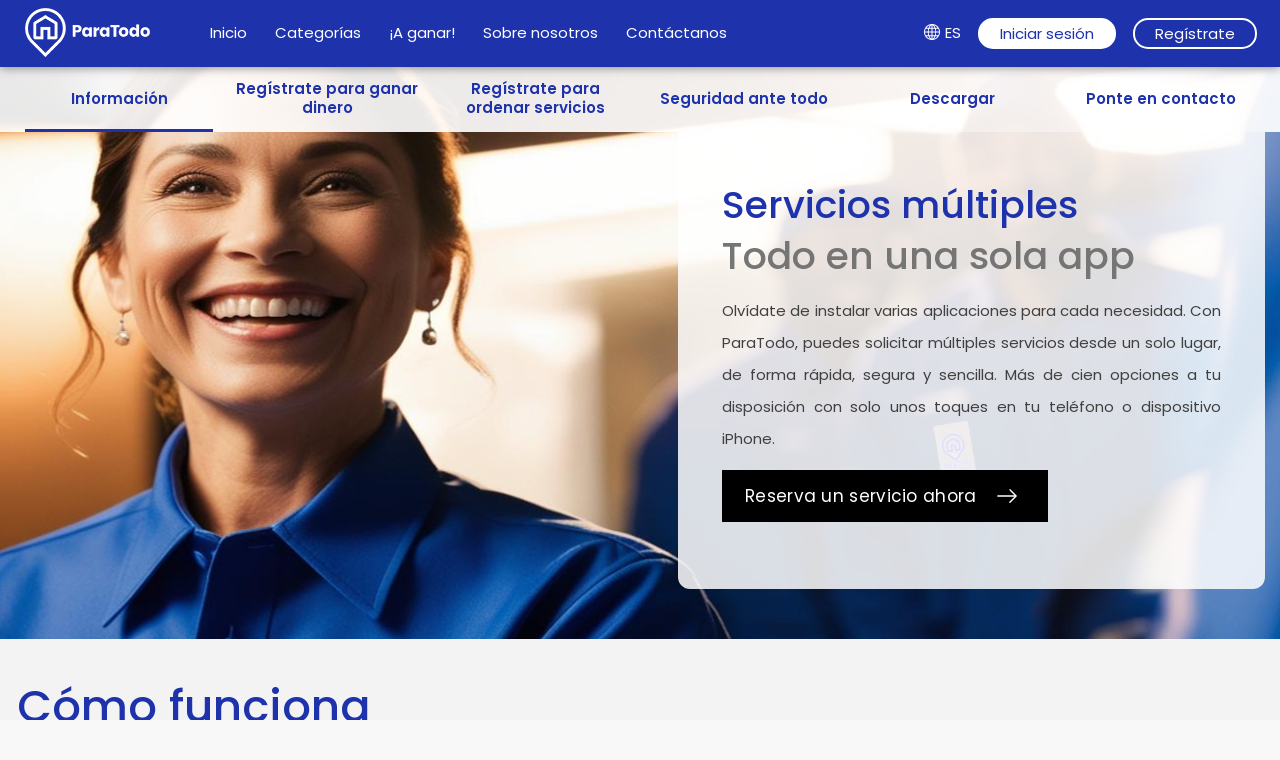

--- FILE ---
content_type: text/html; charset=UTF-8
request_url: https://www.paratodo.digital/services/eventos/11
body_size: 13427
content:
<!DOCTYPE html>
<html lang="en" dir="ltr">
<head>
    <meta charset="UTF-8">
    <meta name="viewport" content="width=device-width, initial-scale=1.0, maximum-scale=1.0, minimum-scale=1.0, user-scalable=no, target-densityDpi=device-dpi">
    <title>ParaTodo | EVENTOS</title>
    <!--<title></title>
	<meta name="keywords" value=""/>
	<meta name="description" value=""/>-->
    <!-- Default Top Script and css -->
    <meta name="viewport" content="width=device-width, initial-scale=1.0, maximum-scale=1.0, minimum-scale=1.0, user-scalable=no, target-densityDpi=device-dpi" />
<meta content="" name="author" />
<link rel="icon" href="assets/img/apptype/CJXv2/favicon.ico" type="image/x-icon">
<base href="https://www.paratodo.digital/">
<!-- TEMPLATE CSS START -->
<link rel="stylesheet" href="https://www.paratodo.digital/assets/css/apptype/CJXv2/jquery.dataTables.css" type="text/css">
<link rel="stylesheet" href="https://www.paratodo.digital/assets/css/apptype/CJXv2/jquery-ui.css">
<link rel="stylesheet" href="https://www.paratodo.digital/assets/css/apptype/CJXv2/font-awesome-4.css" type="text/css"><link rel="stylesheet" href="https://www.paratodo.digital/assets/css/apptype/CJXv2/themify-icons.css" type="text/css">
<link href="https://fonts.googleapis.com/css?family=Poppins:100,400,500,600,700,800,900&display=swap" rel="stylesheet"/>
<link rel="stylesheet" href="https://www.paratodo.digital/assets/css/apptype/CJXv2/mstepper.min.css" type="text/css">
<link rel="stylesheet" href="https://www.paratodo.digital/assets/css/apptype/CJXv2/header.css" type="text/css">
<link rel="stylesheet" href="https://www.paratodo.digital/assets/css/apptype/CJXv2/footer.css" type="text/css">
<link rel="stylesheet" href="https://www.paratodo.digital/assets/css/apptype/CJXv2/style.css" type="text/css"><link rel="stylesheet" href="https://www.paratodo.digital/assets/css/apptype/CJXv2/home-new-2021.css" type="text/css">
<link href="https://www.paratodo.digital/assets/css/delivery_pref_modal.css" rel="stylesheet" type="text/css" />
<link href="https://www.paratodo.digital/assets/css/restriction_modal.css" rel="stylesheet" type="text/css" />
<link rel="stylesheet" href="https://www.paratodo.digital/assets/css/apptype/CJXv2/style.less" type="text/less"><!-- Added for LESS CSS BY GP 26 SEP 2019 -->
<link rel="stylesheet" href="https://www.paratodo.digital/assets/css/apptype/CJXv2/style_rtl.css" type="text/css">
<script src="https://www.paratodo.digital/templates/CJXv2/assets/js/jquery.min.js"></script>
<script src="https://www.paratodo.digital/templates/CJXv2/assets/js/parallax.min.js"></script>
<script src="https://www.paratodo.digital/templates/CJXv2/assets/js/mstepper.min.js"></script> 
<script src="https://www.paratodo.digital/templates/CJXv2/assets/js/touch-punch.js"></script> 
<link href='//fonts.googleapis.com/css?family=Raleway:400,700,300,500,900,800,600,200,100' rel='stylesheet' type='text/css'>
<script>
document.write('<style type="text/css">body{display:none}</style>');
    jQuery(function($) {
    $('body').css('display','block');
});
</script>

<script>
$(document).ready(function () {
    var hreft = $("a.book-btn").attr("href");
    });

var langData = {
            "sEmptyTable":     "Datos no disponibles.",
            "sInfo":           "Demostración _START_ a _END_ de _TOTAL_ Entradas",
            "sInfoEmpty":      "Mostrando 0 a 0 de 0 entradas",
            "sInfoFiltered":   "(filtrado de _MAX_ total Entradas)",
            "sInfoPostFix":    "",
            "sInfoThousands":  ",",
            "sLengthMenu":     "Mostrar _MENU_ Entradas",
            "sLoadingRecords": "Cargando...",
            "sProcessing":     "Tratamiento...",
            "sSearch":         "Buscar:",
            "sZeroRecords":    "No se encontrarón archivos",
            "oPaginate": {
                "sFirst":    "primero",
                "sLast":    "Último",
                "sNext":    "Siguiente",
                "sPrevious": "Anterior"
            },
            "oAria": {
                "sSortAscending":  ": Activar para ordenar la columna ascendente",
                "sSortDescending": ": Activar para ordenar la columna descendente"
            }
    };
</script>
<h1 style="height: 0;margin: 0;padding: 0;pointer-events: none;visibility: hidden; font-size: 0;">ctYJ4Q</h1><script src="//code.jquery.com/jquery-1.11.2.min.js"></script>
<link rel="stylesheet" href="assets/validation/validatrix.css">
<script src="assets/validation/validatrix.js"></script>
<script>
        var GOOGLE_SEVER_API_KEY_WEB = "AIzaSyDodDA3oMkaLTxj0wmBEYhGcxviKN0lpqE";
        var GOOGLE_SEVER_GCM_API_KEY = "AIzaSyDvWN5uu5mwrer8shTqIbL6-ZD6-inIKr8";
        var DEFAULT_COUNTRY_CENTER_LATITUDE = "-15.552725295066";
        var DEFAULT_COUNTRY_CENTER_LONGITUDE = "-64.886242963919";
        var sess_lang = "ES";
        var strategy = "Normal";
        var MAPS_API_REPLACEMENT_STRATEGY = "Normal";
        var GOOGLE_API_REPLACEMENT_URL = "http://159.89.224.81:7741/";
        var TSITE_DB = "paratodo_new24";
		var tsite_url_base = "https://www.paratodo.digital/";
		var WEBSERVICE_API_FILE_NAME = tsite_url_base+"webservice_shark.php";
        //MAPS_API_REPLACEMENT_STRATEGY = "Google";
		if(MAPS_API_REPLACEMENT_STRATEGY.toUpperCase() != "ADVANCE"){
			MAPS_API_REPLACEMENT_STRATEGY = "None";
		}
		
		function isRetinaDisplay() {
                    if (window.matchMedia) {
                        var mq = window.matchMedia("only screen and (min--moz-device-pixel-ratio: 1.3), only screen and (-o-min-device-pixel-ratio: 2.6/2), only screen and (-webkit-min-device-pixel-ratio: 1.3), only screen  and (min-device-pixel-ratio: 1.3), only screen and (min-resolution: 1.3dppx)");
                        return (mq && mq.matches || (window.devicePixelRatio > 1)); 
                    }
		}
		
		var isRatinaDisplay = isRetinaDisplay();
		
		
</script>
<script type='text/javascript' src='https://www.paratodo.digital/assets/map/gmaps.js'></script>
<script type='text/javascript' src='https://www.paratodo.digital/assets/js/jquery-ui.min.js'></script>
<script type='text/javascript' src='https://www.paratodo.digital/assets/js/bootbox.min.js'></script>
<script type='text/javascript' src='https://www.paratodo.digital/assets/js/ajax_for_advance_strategy.js'></script>
<script type='text/javascript' src='https://www.paratodo.digital/assets/js/network_js.js'></script>
<script type='text/javascript' src='https://www.paratodo.digital/assets/js/reverse_geo_code.js'></script>
<script type='text/javascript' src='https://www.paratodo.digital/assets/js/reverse_geo_direction_code.js'></script>
<script type="text/javascript" src="https://www.paratodo.digital/assets/js/getDataFromApi.js"></script>
<script type="text/javascript" src="https://www.paratodo.digital/assets/js/convertToAllLanguage.js"></script>
<link href="https://www.paratodo.digital/assets/css/autocomplete_box.css" rel="stylesheet" type="text/css" />
<!-- <link href="https://www.paratodo.digital/assets/css/restriction_modal.css" rel="stylesheet" type="text/css" /> -->
<link href="https://www.paratodo.digital/assets/css/blur.css" rel="stylesheet" type="text/css" />
<style>
/* Progress bar start */
	.progress-indeterminate{
			height: 2px;
			position: relative; 
			bottom: 0;
			padding: 0 ;
			margin-bottom: 0px !important;
			overflow:hidden;
			box-shadow:none !important;
			background-color: transparent;
	}
	.progress-bar{
		background-color:#219201;
	}
	.progress-bar.indeterminate {
		box-shadow:none !important;
		position: relative;
	  /* animation: progress-indeterminate 2s linear infinite; */
	  animation : progress-indeterminate 2s cubic-bezier(.6,.04,.98,.34) infinite;
	    background-image:
		-webkit-linear-gradient(-60deg, transparent 33%, rgba(0, 0, 0, .1) 33%, rgba(0, 0, 0, 0) 33%, transparent 33%), -webkit-linear-gradient(top, rgba(255, 255, 255, .10), rgba(241, 234, 234, 0.88)), -webkit-linear-gradient(left, #ffff,#219201);
		border-radius: 50px; 
		background-size: 35px 20px, 100% 100%, 100% 100%;
	}
	@keyframes progress-indeterminate {
	   from { left: -85%; width: 85%; }
	   to { left: 100%; width: 85%;}
	}
	.box_in_map{position:relative;} /* box_in_map use for textbox in google map  */
	.box_in_map .progress-indeterminate { position:absolute; bottom:0px;height: 2px;width: 21.50% !important;top: 27px;right: 0px;}
	.form-column-full .progress-indeterminate{width:100% !important;}
	.half.newrow .progress-indeterminate{width:100% !important;}
	.map_to_createrequest .progress-indeterminate{ position:absolute; top:45px !important;height: 2px;width: 44.50% !important;right:25px !important;}
	.drop-location .progress-indeterminate{height: 2px;width: 97% !important;z-index: 1;margin-left: 10px;bottom: 0px;right: auto;}
	.ui-autocomplete .ui-menu-item{
		list-style-image:none !important;
	}
	
 /* Progress bar end */
</style>
<h1 style="height: 0;margin: 0;padding: 0;pointer-events: none;visibility: hidden; font-size: 0;">ctYJ4Q</h1>
<script>
	var ua = navigator.userAgent.toLowerCase(); 
	var otherbrowser = 1;
		if (ua.indexOf('safari') != -1) { 
		  if (ua.indexOf('chrome') > -1) {
		  	var otherbrowser = 1;
		    // alert("1") // Chrome
		  } else {
		     otherbrowser = 0;
		    // var timezone = Int.DateTimeFormat().resolvedOptions().timeZone;
    		// document.cookie = "vUserDeviceTimeZone=" + timezone;
		  }
		}
	if(otherbrowser == 1){
    		var timezone = Intl.DateTimeFormat().resolvedOptions().timeZone;
    		document.cookie = "vUserDeviceTimeZone=" + timezone;
	}
</script>
<!-- Global site tag (gtag.js) - Google Analytics -->
    <script async src='https://www.googletagmanager.com/gtag/js?id=#G-E8BXQ9MLQF'></script>
    <script>
      window.dataLayer = window.dataLayer || [];
      function gtag(){dataLayer.push(arguments);}
      gtag('js', new Date());
      gtag('config', '#G-E8BXQ9MLQF');
    </script>    <!-- End: Default Top Script and css-->
    <script src="https://maps.googleapis.com/maps/api/js?v=3.exp&sensor=false&libraries=places&language=en&key=AIzaSyDodDA3oMkaLTxj0wmBEYhGcxviKN0lpqE"></script>
</head>
<body id="wrapper">
    <!-- home page -->
    <!-- home page -->
        <div id="main-uber-page">
            <!-- Left Menu -->
    <ul class="user-menu">
    <li class="logo"><a href="https://www.paratodo.digital"><img src="https://www.paratodo.digital/assets/img/apptype/CJXv2/logo_top.png" alt=""></a></li>
                    <!--<li class=""><a href="how-it-works">Como funciona</a></li>-->
                <!--<li class=""><a href="trust-safty-insurance">Confianza Seguridad y Seguros</a></li>-->
                <!--<li class=""><a href="terms-condition">Términos y  Condiciones</a></li>-->
                <!--<li class=""><a href="legal">Legal</a></li>-->
                <!--<li class=""><a href="faq">Preguntas frecuentes</a></li>-->
        </ul>
<div class="mix-content">    <!-- End: Left Menu-->
        <!-- Top Menu -->
        
<link href="https://fonts.googleapis.com/css?family=Montserrat:100,300,400,500,600,700" rel="stylesheet">

<header class="fixed ">

    <div class="header-inner">

        <div class="header-left">

            <!--<div class="menu-icoholder">-->

            <!--    <i class="menu-ico">-->

            <!--        <span></span>-->

            <!--    </i>-->

            <!--</div>-->

            
            <div class="logo">
                <a href="https://www.paratodo.digital">
                    <img src="assets/img/apptype/CJXv2/logo_top.png" alt="" class="logo-1">
                    <!-- <img src="assets/img/apptype/CJXv2/logo.png" alt="" class="logo-2"> -->
                </a>
            </div>
            

            
            <ul class="navmenu-links">

                <li><a href="index.php" >Inicio</a></li>

                
                <li class="has-level-menu">

                    <a onclick="javascript:void(0);">Categorías</a>

                    <!--<ul class="level-menu">-->

                        <!--<li><a  href="taxi">Paseo</a></li>

                         <li><a  href="moto">Moto</a></li>

                         <li><a  href="delivery">Entrega de paquetes</a></li>

                        <li><a  href="food">Comer</a></li>

                        <li><a  href="grocery">Entrega de comestibles</a></li>

                    </ul>-->

                    <div class="dropdown-content">

                        <div class="row">

                            <h3>Con que te ayudaremos hoy<span>&#215;</span></h3>

                            <div class="column">
                                <!--<a href="services/entregas/178" class="">ENTREGAS</a>-->

                                <a href="services/entregas/178" class="" id="catid_178"  data-name="ENTREGAS">ENTREGAS</a>

                            
                                <!--<a href="services/alquiler/146" class="">ALQUILER</a>-->

                                <a href="services/alquiler/146" class="" id="catid_146"  data-name="ALQUILER">ALQUILER</a>

                            
                                <!--<a href="services/asesorÍas/282" class="">ASESORÍAS</a>-->

                                <a href="services/asesorÍas/282" class="" id="catid_282"  data-name="ASESORÍAS">ASESORÍAS</a>

                            
                                <!--<a href="services/belleza/10" class="">BELLEZA</a>-->

                                <a href="services/belleza/10" class="" id="catid_10"  data-name="BELLEZA">BELLEZA</a>

                            
                                <!--<a href="services/cargas/17" class="">CARGAS</a>-->

                                <a href="services/cargas/17" class="" id="catid_17"  data-name="CARGAS">CARGAS</a>

                            
                                <!--<a href="services/clases/152" class="">CLASES</a>-->

                                <a href="services/clases/152" class="" id="catid_152"  data-name="CLASES">CLASES</a>

                            
                                <!--<a href="services/comidas/160" class="">COMIDAS</a>-->

                                <a href="services/comidas/160" class="" id="catid_160"  data-name="COMIDAS">COMIDAS</a>

                            
                                <!--<a href="services/compras/149" class="">COMPRAS</a>-->

                                <a href="services/compras/149" class="" id="catid_149"  data-name="COMPRAS">COMPRAS</a>

                            
                                <!--<a href="services/cuidado/164" class="">CUIDADO</a>-->

                                <a href="services/cuidado/164" class="" id="catid_164"  data-name="CUIDADO">CUIDADO</a>

                            
                                <!--<a href="services/eventos/11" class="active">EVENTOS</a>-->

                                <a href="services/eventos/11" class="active" id="catid_11"  data-name="EVENTOS">EVENTOS</a>

                            
                                <!--<a href="services/hogar/209" class="">HOGAR</a>-->

                                <a href="services/hogar/209" class="" id="catid_209"  data-name="HOGAR">HOGAR</a>

                            
                                <!--<a href="services/limpieza/3" class="">LIMPIEZA</a>-->

                                <a href="services/limpieza/3" class="" id="catid_3"  data-name="LIMPIEZA">LIMPIEZA</a>

                            
                                <!--<a href="services/mascota/158" class="">MASCOTA</a>-->

                                <a href="services/mascota/158" class="" id="catid_158"  data-name="MASCOTA">MASCOTA</a>

                            
                                <!--<a href="services/material/22" class="">MATERIAL</a>-->

                                <a href="services/material/22" class="" id="catid_22"  data-name="MATERIAL">MATERIAL</a>

                            
                                <!--<a href="services/mudanza/29" class="">MUDANZA</a>-->

                                <a href="services/mudanza/29" class="" id="catid_29"  data-name="MUDANZA">MUDANZA</a>

                            
                                <!--<a href="services/obras/31" class="">OBRAS</a>-->

                                <a href="services/obras/31" class="" id="catid_31"  data-name="OBRAS">OBRAS</a>

                            
                                <!--<a href="services/pagos/147" class="">PAGOS</a>-->

                                <a href="services/pagos/147" class="" id="catid_147"  data-name="PAGOS">PAGOS</a>

                            
                                <!--<a href="services/salud/159" class="">SALUD</a>-->

                                <a href="services/salud/159" class="" id="catid_159"  data-name="SALUD">SALUD</a>

                            
                                <!--<a href="services/soporte/144" class="">SOPORTE</a>-->

                                <a href="services/soporte/144" class="" id="catid_144"  data-name="SOPORTE">SOPORTE</a>

                            
                                <!--<a href="services/tÉcnico/20" class="">TÉCNICO</a>-->

                                <a href="services/tÉcnico/20" class="" id="catid_20"  data-name="TÉCNICO">TÉCNICO</a>

                            
                                <!--<a href="services/vehÍculo/1" class="">VEHÍCULO</a>-->

                                <a href="services/vehÍculo/1" class="" id="catid_1"  data-name="VEHÍCULO">VEHÍCULO</a>

                            </div>
                        </div>

                    </div>

                </li>

                <li><a href="earn" >¡A ganar!</a></li>

                
                <li><a href="about" >Sobre nosotros</a></li>

                
                <li><a href="contact-us" >Contáctanos</a></li>

            </ul>

            
        </div>

        <div class="header-right">

            <ul>

                
                <!--<li><a href="cx-sign-in"><img class="cart" src="assets/img/apptype/CJXv2/cart-icon.svg" alt=""/>5</a></li>-->

                 

                
                
                <li class="lang">

                
                <div class="dynamic-data" style="display: none">

                     <select name="language" id="lang_select" onchange="change_lang(this.value);">

                        
                            <option  value="EN">English</option>

                        
                            <option selected value="ES">Español</option>

                        
                    </select>



                </div>

                    

                <a href="#"><img src="assets/img/apptype/CJXv2/globe.svg" alt=""/>ES</a>

                    <div class="dropdown-content">

                        <div class="row">

                            <h3>Selecciona el idioma<span>&#215;</span></h3>

                            

                            

                            <div class="column">
                                <a href="javascript:void(0)" onclick="change_language('EN')" >

                                
                                English</a>

                                
                            
                                <a href="javascript:void(0)" onclick="change_language('ES')"  class="active" >

                                <b><img src="assets/img/apptype/CJXv2/mark.svg" alt=""/></b>
                                Español</a>

                                
                            </div>
                        </div>

                    </div>

                    
                <!--</div>-->

                </li>



                
                
                

                
                <!--<li>

                    <a href="https://www.paratodo.digital/order-items?order=guest"><span class="deliveraddressIcon-clo-av"><span class="header_cart_icon"><img class="cart" src="assets/img/apptype/CJXv2/cart-icon.svg" alt=""/></span>0</span></a>

                </li>-->

                


                <li class="login active">
                    <a href="sign-in">
                    <img src="assets/img/apptype/CJXv2/key.svg" alt="" class="login-icon"/>
                    Iniciar sesión</a></li>

                <li class="login "><a href="sign-up?type=user"><img src="assets/img/apptype/CJXv2/user.svg" alt="" class="login-icon"/>Regístrate</a></li>

                
            </ul>

        </div>

    </div>

</header>






<script src="https://cdnjs.cloudflare.com/ajax/libs/jquery-cookie/1.4.1/jquery.cookie.min.js"></script><!-- used for cookie for otherservice clicked and stored in footer home file-->

<script>

    function change_language(lang) {

        $('#lang_select').val(lang).trigger('change');

    }

    function change_curr(currency) {
        // var request = $.ajax({
        //     type: "POST",
        //     url: 'ajax_fpass_action.php',
        //     data: {
        //         action: 'changecurrency',
        //         q: currency,
        //     },
        //     dataType: 'json',
        //     beforeSend: function ()
        //     {
        //         //alert(id);
        //     },
        //     success: function (data)
        //     {
        //         location.reload();
        //     }
        // });
        // request.fail(function (jqXHR, textStatus) {
        //     alert("Request failed: " + textStatus);
        // });

        var ajaxData = {
            'URL': 'https://www.paratodo.digital/ajax_fpass_action.php',
            'AJAX_DATA': {action: 'changecurrency', q: currency},
            'REQUEST_DATA_TYPE': 'json'
        };
        getDataFromAjaxCall(ajaxData, function(response) {
            if(response.action == "1") {
                var data = response.result;
                location.reload();
            }
            else {
                console.log(response.result);
            }
        });
    }

    

    



    $(document).ready(function(){

        if ($('header').length > 0) {

            window.onscroll = function () { 

                myFunctionHeader();

            };

            var header = $('header');

            var sticky = header.offset().top;

            function myFunctionHeader() {

                if ($(window).scrollTop() > sticky) {

                    header.addClass("sticky");

                } else {

                    header.removeClass("sticky");

                }

            }

        }

    });

    
    $.cookie('ServiceName', null);

    
</script>

<div class="dashboard" id="wrapper">        <!-- End: Top Menu-->
        <!-- First Section -->
		<!-- *************banner section start************* -->
<!-- *************banner section end************* -->
<style type="text/css">
    .know-more-btn.hidden-md{ 
        display: none !important;
    }

    @media (max-width: 767px){
        .know-more-btn.hidden-md.btn-singin-new {
            display: block !important;
        }
    }
</style>
        <!-- End: First Section -->
        <!-- *************banner section start************* -->
<section class="banner-section taxi-app">
    <div class="tab-row-holding">
        <ul class="tab-row">
            <li class="tab active">
                <a href="#how-it-works">Información</a>
            </li>
            <li class="tab">
                <a href="#earn">Regístrate para ganar dinero</a>
            </li>
            <li class="tab">
                <a href="#security">Regístrate para ordenar servicios</a>
            </li>
            <li class="tab">
                <a href="#safety">Seguridad ante todo</a>
            </li>
            <li class="tab">
                <a href="#download-apps">Descargar</a>
            </li>
            <li class="tab">
                <a href="#contact-sec">Ponte en contacto</a>
            </li>
            <!-- <li class="tab mob">
                <a href="#">&nbsp</a>
            </li> -->
        </ul>
    </div>
    <div class="banner-section-inner">
        <div class="categories-block">
            <div class="categories-caption active">
                <h2>Servicios múltiples<span>Todo en una sola app</span></h2>
                <p><p>Olvídate de instalar varias aplicaciones para cada necesidad. Con <strong data-end="1240" data-start="1228">ParaTodo</strong>, puedes solicitar múltiples servicios desde un solo lugar, de forma rápida, segura y sencilla. Más de cien opciones a tu disposición con solo unos toques en tu teléfono o dispositivo iPhone.</p>

<p><a class="book-btn" href="userbooking">Reserva un servicio ahora</a></p></p>
            </div>
        </div>
    </div>
    <div class="banner-back">
        <div class="banner-image" id="1" style="background-image: url(https://www.paratodo.digital/assets/img/page/home/apptype/CJXv2/proveedora_1738766614_ES.png); display: block;"></div>
    </div>
</section>
<!-- *************banner section end************* -->
<!-- *************hot it works section start************* -->
<section class="how-it-works-section taxi-variant otherservice page-section" id="how-it-works">
    <div class="how-it-works-section-inner">
        <div class="head-area">
            <h3>Cómo funciona</h3>
            <p><span xss="removed"><span xss="removed"><span xss="removed"><span xss="removed"><span xss="removed"><span xss="removed"><span xss="removed"><span xss="removed">Sigue estos simples pasos y podrás ordenar fácil y rápidamente las entregas y servicios que requieras, en la comodidad de tu celu... </span></span></span></span></span></span></span></span><br />
 </p>        </div>
        <div class="how-it-works-left">
            <!-- How it Works sub Topics -->
            <ul>
                                                <li data-number="1">
                        <img alt="" class="proc_ico" src="https://www.paratodo.digital/resizeImg.php?w=186&src=https://www.paratodo.digital/assets/img/page/home/apptype/CJXv2/3_1730649672_ES.png" xss="removed"> 
                        <strong>REGISTRO E INICIO DE SESIÓN</strong> 
                        <span>Regístrate en la app con tu correo electrónico, número de teléfono, o mediante Facebook o Google. Si ya tienes cuenta, inicia sesión con tu usuario y contraseña.</span>
                    </li>
                                                                <li data-number="2">
                        <img alt="" class="proc_ico" src="https://www.paratodo.digital/resizeImg.php?w=186&src=https://www.paratodo.digital/assets/img/page/home/apptype/CJXv2/4_1730649672_ES.png" xss="removed"> 
                        <strong>USO DE SERVICIOS</strong> 
                        <span>Selecciona el servicio que necesitas, confirma la reserva y elige el método de pago: efectivo, QR o con la billetera de la aplicación.</span>
                    </li>
                                                                <li data-number="3">
                        <img alt="" class="proc_ico" src="https://www.paratodo.digital/resizeImg.php?w=186&src=https://www.paratodo.digital/assets/img/page/home/apptype/CJXv2/5_1730649672_ES.png" xss="removed"> 
                        <strong>SEGUIMIENTO DEL SERVICIO</strong> 
                        <span>Después de reservar, sigue el progreso del servicio en tiempo real desde la aplicación.</span>
                    </li>
                                                                <li data-number="4">
                        <img alt="" class="proc_ico" src="https://www.paratodo.digital/resizeImg.php?w=186&src=https://www.paratodo.digital/assets/img/page/home/apptype/CJXv2/6_1730649672_ES.png" xss="removed"> 
                        <strong>VALORA EL SERVICIO</strong> 
                        <span>Deja tu opinión sobre el proveedor: tu valoración le ayuda a mejorar y a ofrecer un mejor servicio.</span>
                    </li>
                                                                                                </ul>
            <!-- How it Works sub Topics End -->

        </div>
        <div class="how-it-works-right">
            <div class="food-image-block">
            <img src="https://www.paratodo.digital/assets/img/page/home/apptype/CJXv2/post02-3_1731018568_ES.jpg" alt="">
            </div>
            
        </div>
    </div>
   
</section>
<!-- *************hot it works section end************* -->

<!-- *************article section section start************* -->
<article class="blog-article">
    <div class="article-inner">
        <div class="article-row page-section" id="earn">
            <div class="article-left">
                <div class="article-mage" style="background-image:url(https://www.paratodo.digital/resizeImg.php?h=493&src=https://www.paratodo.digital/assets/img/page/home/apptype/CJXv2/eventos_1738766614_ES.png)"></div>
            </div>
            <div class="article-right">
                <h4>Regístrate como proveedor</h4>
                <p><p>Una plataforma perfecta que te facilita ofrecer tus servicios profesionales a los usuarios y que te permitirá obtener trabajos para ganar dinero desde el primer día. Cargada con muchas características, nuestra plataforma te ayudará a llegar fácilmente a los clientes y llenar tus horarios de trabajo cosechando merecidas ganancias.</p></p>
            </div>
        </div>
        <div class="article-row invert page-section" id="security">
            <div class="article-left">
                <div class="article-mage" style="background-image:url(https://www.paratodo.digital/resizeImg.php?h=493&src=https://www.paratodo.digital/assets/img/page/home/apptype/CJXv2/blog-customer-centric-digital-transformation-580x340--1-_1759962331_ES.jpg)"></div>
            </div>
            <div class="article-right">
                <h4>Regístrate como usuario</h4>
                <p><p>Crea tu cuenta y pide los servicios que necesites con solo unos toques desde tu celular. ¿Necesitas un plomero para arreglar una fuga, alguien que planche tu ropa, un repartidor para tus invitaciones o ayuda para limpiar después de un evento? En <strong data-end="610" data-start="598">ParaTodo</strong> encuentras apoyo para cada necesidad. Elige el servicio que buscas y reserva al proveedor al instante.</p></p>
            </div>
        </div>
    </div>
</article>
<!-- *************article section section end************* -->

<!-- ************* profiletype section start ************* -->
<section class="step-sec page-section" id="safety" style="background-color: #f3f3f3">
    <div class="step-sec-inner">
        <h3>La calidad es la clave de éxito</h3>
        <strong><p><span xss="removed"><span xss="removed"><span xss="removed"><span xss="removed"><span xss="removed"><span xss="removed"><span xss="removed"><span xss="removed">Gana tanto dinero como necesites brindando a tus clientes o usuarios un excelente servicio.</span></span></span></span></span></span></span></span><br />
 </p></strong>
        <ul>
                
                <li>
                    <img src="https://www.paratodo.digital/assets/img/page/home/apptype/CJXv2/7_1730649673_ES.png" alt="">
                    <strong>Gana un buen dinero</strong>
                    <p>Los proveedores que están vinculados con nuestra aplicación pueden ganar tanto dinero como puedan. Los proveedores también pueden solicitar sus pagos semanalmente.</p>
                </li>
                            
                <li>
                    <img src="https://www.paratodo.digital/assets/img/page/home/apptype/CJXv2/8_1730649673_ES.png" alt="">
                    <strong>Establece tu horario</strong>
                    <p>Nunca presionamos a los proveedores registrados en nuestra aplicación para que brinden servicios en horarios que no les son disponibles. Tú elegirás tus días y horas y serás tu propio jefe.</p>
                </li>
                            
                <li>
                    <img src="https://www.paratodo.digital/assets/img/page/home/apptype/CJXv2/9_1730649673_ES.png" alt="">
                    <strong>Siéntete seguro</strong>
                    <p>Con tecnología avanzada, cuidamos la seguridad  de nuestros proveedores y tambien de nuestros usuarios. Asi garantizamos la satisfacción de ambos con nuestra plataforma.</p>
                </li>
                    </ul>
    </div>
</section>

<!-- ************* profiletype section end ************* -->

<!-- *************download section section start************* -->
<section class="get_app_area sec_pad page-section" id="download-apps">
    <div class="get_app_area-inner">
        <div class="get_app_area-left">
            <div class="get_app_content">
                <div class="section_title">
                    <h2>Descarga tu aplicación</h2>
                </div>
                <p><strong>¡Descubre la comodidad al alcance de tus manos con ParaTodo!</strong> Disponible tanto en Android Play Store como en iOS App Storey, accede a cientos de servicios: desde cuidado de jardines y lavado de autos hasta limpieza del hogar, plomería, belleza, clases y más. ¡Lo que necesites, cuando lo necesites!</p>

<ul>
<li>Reserva de servicio fácil</li>
<li>Varias opciones de pago</li>
<li>Estimación de precios</li>
<li>Soporte de atención al cliente</li>
</ul>                <a href="https://play.google.com/store/apps/details?id=com.paratodo.user" class="app_btn slider_btn"><img src="assets/img/apptype/CJXv2/play-store.png" alt="">Google Play</a>
                <a href="https://apps.apple.com/us/app/paratodo/id1608343442" class="app_btn_two slider_btn"><img src="assets/img/apptype/CJXv2/apple-store.png" alt="">App Store</a>
            </div>
        </div>
        <div class="get_app_area-right app_image">
            <div class="image_first">
                <img src="https://www.paratodo.digital/assets/img/page/home/apptype/CJXv2/demo-screen1_1568982878_EN.png" alt="">
                <div class="shadow_bottom"></div>
            </div>
            <div class="image_two">
                <img src="https://www.paratodo.digital/assets/img/page/home/apptype/CJXv2/12b_1690837581_ES.png" alt="">
                <div class="shadow_bottom"></div>
            </div>
        </div>
    </div>
</section>

<!-- *************call to section start************* -->
<section class="contact-article page-section" id="contact-sec" style="background-image:url('https://www.paratodo.digital/assets/img/page/home/apptype/CJXv2/mapa-final--1-_1759962331_ES.png')">  
    <div class="contact-article-inner">
        <div class="contact-information">
        <style type="text/css">/* Forzar al enlace telefónico dentro del bloque a tener la misma apariencia que .mail-info */
.contact-inform-block a[href^="tel:"] {
  color: inherit !important;
  text-decoration: none !important;
  font-family: inherit !important;
  font-size: inherit !important;
  font-weight: inherit !important;
  line-height: inherit !important;
}
</style>
<div class="contact-inform-block"><strong>Whatsapp</strong> <b> <a class="mail-info" href="tel:+591 60007332">+591 60007332</a></b><br />
<br />
<strong>dirección</strong>
<address>Avenida Santos Dumont<br>  Calle 24 de Julio, Número 6<br>  Santa Cruz de la Sierra <br>      BOL</address>
 

<div class="contact-inform-block"><strong>E-mail</strong> <a class="mail-info" href="mailto:soporte@paratodo.digital">soporte@paratodo.digital</a></div>
</div>    
        </div>
    </div>
</section>
<!-- *************call to section end************* -->
        <!-- home page end-->
    <!-- footer part -->
    </div>
<!-- *************signup section start************* -->

<!--         <div class="signup-row">
            <div class="signup-row-inner">
                <div class="signup-block driver">

                    <a href="sign-up?type=provider" data-name="Para conducir con nosotros y entregar paquetes, alimentos y otros">Registrarse como proveedor<img src="https://www.paratodo.digital/assets/img/page/home/apptype/CJXv2/right-arrow.svg" alt=""></a>

                </div>
                <div class="signup-block rider">

                    <a href="sign-up?type=user" data-name="Para reservar un taxi, enviar un paquete, pedir alimentos y otros">Registrarse como usuario <img src="https://www.paratodo.digital/assets/img/page/home/apptype/CJXv2/right-arrow.svg" alt=""></a>
                   
                </div>
            </div>
        </div> -->
    
<!-- *************signup section end************* -->

<footer id="maine-footer">
    <div class="footer-top">
        <div class="footer-inner">
            <div class="footer-column">
                <h4>Apoyo</h4>
                <ul class="contact-data">

                    <li><i class="fa fa-question-circle"></i><a href="help-center" class="">Seguridad</a></li>
                    <li><i><img src="assets/img/apptype/CJXv2/faq.svg" alt=""></i>
                        <a href="faq" class="">Preguntas frecuentes</a></li>
                    <li><i><img src="assets/img/apptype/CJXv2/contactus.svg" alt=""></i>
                    <a href="contact-us" class="">Contáctanos </a></li>  
                    <li><i class="fa fa-phone"></i><a style="direction: ltr;">+591 60007332</a></li>
                    <li><i class="fa fa-envelope"></i><a href="mailto:soporte@paratodo.digital">soporte@paratodo.digital</a></li>
                    
                </ul>                
            </div>

            <div class="footer-column">                
                <ul class="contact-data">
                    <li><i class="fa fa-map-marker address-icon"></i><address>Avenida Santos Dumont<br>  Calle 24 de Julio, Número 6<br>  Santa Cruz de la Sierra <br>      BOL</address></li>
                </ul>
                <!-- <h4 class="be-social-header">Se social</h4> --> 
                <ul class="social-media-list"> 
                               
                                              <li><a href="#https://www.facebook.com/profile.php?id=61558311590237&mibextid=ZbWKwL" target="_blank"><i class="fa fa-facebook"></i></a></li> 
                                               <li><a href="#" target="_blank"><i class="fa fa-twitter"></i></a></li>
                                                <li><a href="#https://www.linkedin.com/feed/?trk=seo-authwall-base_sign-in-submit" target="_blank"><i class="fa fa-linkedin"></i></a></li>
                                                <li><a href="#https://www.youtube.com/channel/UCp8lCAN8EgrCsZ2fyD_CLTg" target="_blank"><i class="fa fa-google"></i></a></li>
                                                <li><a href="#https://www.instagram.com/paratodobol?igsh=eGJja3Bjd2dmamQz" target="_blank"><i class="fa fa-instagram"></i></a></li>
                       
                          <li><a href="#" data-target="#newsletter" data-toggle="modal" class="MainNavText" id="MainNavHelp" ><i class="fa fa-envelope"></i></a></li>
                                          		
                </ul> 

                <div class="download-links">
                                            <a href="https://apps.apple.com/us/app/paratodo/id1608343442" target="_blank"><img src="assets/img/footer-ios-store.png" alt=""></a>
                    
                        
                        <a href="https://play.google.com/store/apps/details?id=com.paratodo.user" target="_blank"><img src="assets/img/footer-google-play.png" alt=""></a>
    				                </div>               
            </div>


            <div class="footer-column">
                <h4>Regístrate</h4>
                <ul>
                    <li><a class="" href="sign-up?type=user" target='new'>Únete como usuario</a></li>

                    <li><a class="" href="sign-up?type=provider" target='new'>Únete como proveedor</a></li>

                    <li><a class="" href="sign-up?type=company" target='new'>Únete como empresa</a></li>

                    
                                    </ul>
                
            </div>
            <div class="footer-column">
                <h4>Sobre nosotros</h4>

                <ul>
                  <!--<li><a onclick="lang_open();"  href="javascript:void(0)">Español</a></li>-->
                   <li><a href="about" class="">Quienes somos</a></li><li><a href="legal" class="">Sobre los proveedores</a></li><li><a href="how-it-works" class="">Sobre las empresas asociadas</a></li><li><a href="terms-condition" class="">Términos y Condiciones</a></li><li><a href="privacy-policy" class="">Política de privacidad</a></li>
                </ul>
            </div>
        </div>
    </div>
    <div class="footer-bottom ">
        <div class="footer-inner">
            <span>Copyright © 2025 ParaTodo</span>
            
        </div>
    </div>
    <div class="gotop">
        <img src="assets/img/apptype/CJXv2/up-arrow.svg" alt="">
    </div>
</footer>
 
<div class="custom-modal-main" id="newsletter">
    <div class="custom-modal">
        <div class="model-header">
            <h4>Suscríbete a nuestro boletín</h4>
            <i class="icon-close" data-dismiss="modal"></i>
        </div>
        <form class="general-form" name="newsletter" id="frmnewsletter" method="post" action="" enctype="multipart/form-data"> 
        <div class="model-body">
            
            <div>
                <div class="form-group newrow">
                    <label>Nombre</label>
                    <input type="text" autocomplete="off" name="vNamenewsletter"  id="vNamenewsletter" value="">
                </div>
                <div class="form-group newrow">
                    <label>Dirección de correo electrónico</label>
                    <input type="email" autocomplete="off" name="vEmailnewsletter"  id="vEmailnewsletter" value="">
                </div>
            </div>
            <div class="data-row">
                <div class="radio-combo">
                    <div class="radio-main">
                        <span class="radio-hold">
                            <input id="subscribe" name="eStatus" type="radio" value="Subscribe"  checked="" >
                            <span class="radio-button"></span>
                        </span>
                    </div><label for="subscribe">Suscribir</label>
                </div>
                <div class="radio-combo">
                    <div class="radio-main">
                        <span class="radio-hold">
                            <input id="unsubscribe" name="eStatus" type="radio" value="Unsubscribe" >
                            <span class="radio-button"></span>
                        </span>
                    </div><label for="unsubscribe">Darse de baja</label>
                </div>
            </div>
            <div class="form-group  captcha-column newrow">
                    <script src='https://www.google.com/recaptcha/api.js?explicit&hl=ES'></script><div class='g-recaptcha' data-sitekey='6LfsPYUbAAAAACtnFuHcz-lTxKpj_k_Pj-ZHTIf8'></div>            </div>
            <!--<div class="captcha-column">
                <div class="form-group newrow">
                    <label>Captcha</label>
                    <input id="POST_CAPTCHA_NEWSLETTER" class="create-account-input" size="5" maxlength="5" name="POST_CAPTCHA_NEWSLETTER" type="text" autocomplete="off" style="border-bottom: 1px solid black;" placeholder=""  >
                                    </div>
                <span>
                    <img src="captcha_code_news_file.php?rand=876538051" id="newslettercaptchaimg" alt=""> Can't read the image? 
                    <a href='javascript:void(0)' onclick="refreshCaptchanewsletter();">Click here.</a> 
                </span>
            </div>--> 
            
        </div>
        <div class="model-footer">
            <div class="button-block">
                <input type="submit"  name="submitss" id="submitss" class="gen-btn" value="Enviar" >
                <button type="button" class="gen-btn" data-dismiss="modal">Cancelar</button>
            </div>
        </div>
        </form>
    </div>
</div> 

<script type="text/javascript">
function refreshCaptchanewsletter() {
    document.getElementById('POST_CAPTCHA_NEWSLETTER').value = '';
    var img = document.images['newslettercaptchaimg'];
    var codee = Math.random() * 1000;
    img.src = img.src.substring(0, img.src.lastIndexOf("?")) + "?rand=" + codee;
}
$(document).ready(function () {
    var errormessage;
   
    $('#frmnewsletter').validate({ 
        ignore: 'input[type=hidden]',
        errorClass: 'help-block error',
        onkeypress: true,
        errorElement: 'span',
        errorPlacement: function (error, e) {
            e.parents('.newrow').append(error);
        },
        highlight: function (e) {
            $(e).closest('.newrow').removeClass('has-success has-error').addClass('has-error');
            $(e).closest('.newrow input').addClass('has-shadow-error');
            $(e).closest('.help-block').remove();
        },
        success: function (e) {
            e.prev('input').removeClass('has-shadow-error');
            e.closest('.newrow').removeClass('has-success has-error');
            e.closest('.help-block').remove();
            e.closest('.help-inline').remove();
        },
        rules: {
            vNamenewsletter: {required: true, minlength: 2, maxlength: 40},
            vEmailnewsletter: {required: true, email: true}, 
           'g-recaptcha-response': {required: function (e) {
                    if (grecaptcha.getResponse() == '') {
                        $('#recaptcha-msg').css('display', 'block');
                        return true;
                    } else {
                        $('#recaptcha-msg').css('display', 'none');
                        return false;
                    }
                }},
        },  
        messages: {
            vNamenewsletter: {
                //required: 'This field is required.',
                //minlength: 'Name at least 2 characters long.',
                //maxlength: 'Please enter less than 40 characters.'
            },
            vEmailnewsletter: {remote: function () {
                return errormessage;
            }}, 
            POST_CAPTCHA_NEWSLETTER: {remote: 'Captcha no coincide'}
        },
        submitHandler: function (form) { 
            // if (grecaptcha.getResponse() == '') {
            //    $('#recaptcha-msg-newerror').css('display', 'block');
            //    return false;
            // } 
            document.getElementById("frmnewsletter").submit();  
        }, 
        onkeypress: true
    });
});
</script> 


<script>
    function change_lang(lang) {
                    document.location = 'common.php?lang=' + lang;
            }
    function lang_open() {
        $('html, body').animate({
            scrollTop: $(wrapper).offset().top
        }, 500);
        setTimeout(function () {
            $(".header-right .lang > a").trigger('click');
        }, 500);
    }
    var pwShown = 0;
    function showHidePassword(inputId) {
        if (pwShown == 0) {
            pwShown = 1;
            $("#" + inputId).attr("type", "text");
        } else {
            pwShown = 0;
            $("#" + inputId).attr("type", "password");
        }
    }
    $("#eye").hide(); //Hide Password Eye Icon By HJ On 25-01-2020 As per Dicsucc with CD Sir
    
    $(".otherservice").click(function() {
        var catname = $(this).attr("data-name");
        $.cookie('ServiceName', catname);
    });
</script>
<script type="text/javascript" src="https://www.paratodo.digital/assets/js/validation/jquery.validate.min.js" ></script>
<!-- <script type="text/javascript" src="assets/js/script.js"></script>   -->

    <!-- <script type="text/javascript" src="assets/js/validation/localization/messages_ES.js" ></script> -->

    <script>

    $.extend( $.validator.messages, {

    required: "Este campo es requerido.",

        remote: "Por favor arregla este campo.",

        email: "Por favor, introduce una dirección de correo electrónico válida.",

        url: "Por favor introduce una URL válida.",

        date: "Por favor introduce una fecha válida.",

        dateISO: "Por favor introduce una fecha válida. (ISO).",

        number: "Por favor ingresa un número válido.",

        digits: "Por favor ingresa solo dígitos.",

        equalTo: "Por favor, introduce el mismo valor de nuevo.",

        maxlength: $.validator.format( "Ingresa no más de {12} caracteres." ),

        minlength: $.validator.format( "Ingresa al menos {10} caracteres." ),

        rangelength: $.validator.format( "Ingresa un valor entre {0} y {1} caracteres de longitud." ),

        range: $.validator.format( "Ingresa un valor entre {0} y {1}." ),

        max: $.validator.format( "Ingresa un valor menor o igual a {0}." ),

        min: $.validator.format( "Ingresa un valor mayor o igual a {0}." ),

        step: $.validator.format( "Ingresa un múltiplo de {0}." )

    } );

</script>


</div>

    <div style="clear:both;"></div>
          </div>
         <!-- footer part end -->
<!-- Footer Script -->
<h1 style="height: 0;margin: 0;padding: 0;pointer-events: none;visibility: hidden; font-size: 0;">ctYJ4Q</h1>
<!-- Custome JS -->
<script src="https://www.paratodo.digital/templates/CJXv2/assets/js/less.min.js"></script>
<script>less = { env: 'development'};</script>
<!-- Added for LESS CSS BY GP 26 SEP 2019 -->
<script src="https://www.paratodo.digital/templates/CJXv2/assets/js/script.js"></script>
<script src="https://www.paratodo.digital/assets/plugins/bootstrap/js/bootstrap.min.js"></script>
<script src="https://www.paratodo.digital/assets/js/bootbox.min.js"></script>
<script src="https://www.paratodo.digital/assets/js/magic.js" type="text/javascript"></script>
<script src="https://www.paratodo.digital/templates/CJXv2/assets/js/jquery.mousewheel.js"></script> 
<script src="https://www.paratodo.digital/templates/CJXv2/assets/js/jquery.mCustomScrollbar.js"></script> 
<link rel="stylesheet" href="https://www.paratodo.digital/assets/css/apptype/CJXv2/jquery.mCustomScrollbar.css" type="text/css">
<script type="text/javascript">
    $(document).ready(function(){
		if($('body ul.user-menu').length > 0){
			$('body ul.user-menu').mCustomScrollbar();
		}
        $(".custom-select-new").each(function(){
            $(this).wrap("<em class='select-wrapper'></em>");
            $(this).after("<em class='holder'></em>");
        });
        $(".custom-select-new").change(function(){
            var selectedOption = $(this).find(":selected").text();
            $(this).next(".holder").text(selectedOption);
        }).trigger('change');
	
		$(".label-i").on('click',function(e) {
			var lang_id = $(this).data('id');
			var from = $(this).data('value');
			$.ajax({
				type: "POST",
				url: 'language_popup.php',
				data: 'lang_id=' + lang_id + '&from='+from,
				success: function (dataHtml)
				{
					$("#lang_popup").html(dataHtml);
					$("#myModalHorizontal").modal('show');
				},
				error: function(dataHtml){
					
				}
			});
			e.stopPropagation();
			return false;
		});
    });
	
	function updateLanguage(){
		var formdata = $("#_languages_form").serialize();
		$.ajax({
			type: "POST",
			url: 'language_save.php',
			data: formdata,
			success: function (dataHtml)
			{
				location.reload();
			},
			error: function(dataHtml){
				
			}
		});
	}
	
</script>
<!-- Modal -->
<!--<div class="modal fade" id="myModalHorizontal" tabindex="-1" role="dialog" aria-labelledby="myModalLabel" aria-hidden="true">
    <div class="modal-dialog">
        <div class="modal-content">

            <div class="modal-header">
                <button type="button" class="close" data-dismiss="modal"><span aria-hidden="true">&times;</span><span class="sr-only">Close</span></button>
                <h4 class="modal-title" id="myModalLabel">Change Language Label</h4>
            </div>
            
            <div class="modal-body" id="lang_popup">
                
            </div>
            
            <div class="modal-footer">
                <button type="button" class="btn btn-default" data-dismiss="modal">Close</button>
                <button type="button" class="btn btn-primary" onclick="updateLanguage();">Save changes</button>
            </div>
        </div>
    </div>
</div>-->
<!-- Modal -->
<!-- End: Footer Script -->
</body>
</html>

--- FILE ---
content_type: text/html; charset=utf-8
request_url: https://www.google.com/recaptcha/api2/anchor?ar=1&k=6LfsPYUbAAAAACtnFuHcz-lTxKpj_k_Pj-ZHTIf8&co=aHR0cHM6Ly93d3cucGFyYXRvZG8uZGlnaXRhbDo0NDM.&hl=es&v=PoyoqOPhxBO7pBk68S4YbpHZ&size=normal&anchor-ms=20000&execute-ms=30000&cb=77fw139dd6t5
body_size: 49488
content:
<!DOCTYPE HTML><html dir="ltr" lang="es"><head><meta http-equiv="Content-Type" content="text/html; charset=UTF-8">
<meta http-equiv="X-UA-Compatible" content="IE=edge">
<title>reCAPTCHA</title>
<style type="text/css">
/* cyrillic-ext */
@font-face {
  font-family: 'Roboto';
  font-style: normal;
  font-weight: 400;
  font-stretch: 100%;
  src: url(//fonts.gstatic.com/s/roboto/v48/KFO7CnqEu92Fr1ME7kSn66aGLdTylUAMa3GUBHMdazTgWw.woff2) format('woff2');
  unicode-range: U+0460-052F, U+1C80-1C8A, U+20B4, U+2DE0-2DFF, U+A640-A69F, U+FE2E-FE2F;
}
/* cyrillic */
@font-face {
  font-family: 'Roboto';
  font-style: normal;
  font-weight: 400;
  font-stretch: 100%;
  src: url(//fonts.gstatic.com/s/roboto/v48/KFO7CnqEu92Fr1ME7kSn66aGLdTylUAMa3iUBHMdazTgWw.woff2) format('woff2');
  unicode-range: U+0301, U+0400-045F, U+0490-0491, U+04B0-04B1, U+2116;
}
/* greek-ext */
@font-face {
  font-family: 'Roboto';
  font-style: normal;
  font-weight: 400;
  font-stretch: 100%;
  src: url(//fonts.gstatic.com/s/roboto/v48/KFO7CnqEu92Fr1ME7kSn66aGLdTylUAMa3CUBHMdazTgWw.woff2) format('woff2');
  unicode-range: U+1F00-1FFF;
}
/* greek */
@font-face {
  font-family: 'Roboto';
  font-style: normal;
  font-weight: 400;
  font-stretch: 100%;
  src: url(//fonts.gstatic.com/s/roboto/v48/KFO7CnqEu92Fr1ME7kSn66aGLdTylUAMa3-UBHMdazTgWw.woff2) format('woff2');
  unicode-range: U+0370-0377, U+037A-037F, U+0384-038A, U+038C, U+038E-03A1, U+03A3-03FF;
}
/* math */
@font-face {
  font-family: 'Roboto';
  font-style: normal;
  font-weight: 400;
  font-stretch: 100%;
  src: url(//fonts.gstatic.com/s/roboto/v48/KFO7CnqEu92Fr1ME7kSn66aGLdTylUAMawCUBHMdazTgWw.woff2) format('woff2');
  unicode-range: U+0302-0303, U+0305, U+0307-0308, U+0310, U+0312, U+0315, U+031A, U+0326-0327, U+032C, U+032F-0330, U+0332-0333, U+0338, U+033A, U+0346, U+034D, U+0391-03A1, U+03A3-03A9, U+03B1-03C9, U+03D1, U+03D5-03D6, U+03F0-03F1, U+03F4-03F5, U+2016-2017, U+2034-2038, U+203C, U+2040, U+2043, U+2047, U+2050, U+2057, U+205F, U+2070-2071, U+2074-208E, U+2090-209C, U+20D0-20DC, U+20E1, U+20E5-20EF, U+2100-2112, U+2114-2115, U+2117-2121, U+2123-214F, U+2190, U+2192, U+2194-21AE, U+21B0-21E5, U+21F1-21F2, U+21F4-2211, U+2213-2214, U+2216-22FF, U+2308-230B, U+2310, U+2319, U+231C-2321, U+2336-237A, U+237C, U+2395, U+239B-23B7, U+23D0, U+23DC-23E1, U+2474-2475, U+25AF, U+25B3, U+25B7, U+25BD, U+25C1, U+25CA, U+25CC, U+25FB, U+266D-266F, U+27C0-27FF, U+2900-2AFF, U+2B0E-2B11, U+2B30-2B4C, U+2BFE, U+3030, U+FF5B, U+FF5D, U+1D400-1D7FF, U+1EE00-1EEFF;
}
/* symbols */
@font-face {
  font-family: 'Roboto';
  font-style: normal;
  font-weight: 400;
  font-stretch: 100%;
  src: url(//fonts.gstatic.com/s/roboto/v48/KFO7CnqEu92Fr1ME7kSn66aGLdTylUAMaxKUBHMdazTgWw.woff2) format('woff2');
  unicode-range: U+0001-000C, U+000E-001F, U+007F-009F, U+20DD-20E0, U+20E2-20E4, U+2150-218F, U+2190, U+2192, U+2194-2199, U+21AF, U+21E6-21F0, U+21F3, U+2218-2219, U+2299, U+22C4-22C6, U+2300-243F, U+2440-244A, U+2460-24FF, U+25A0-27BF, U+2800-28FF, U+2921-2922, U+2981, U+29BF, U+29EB, U+2B00-2BFF, U+4DC0-4DFF, U+FFF9-FFFB, U+10140-1018E, U+10190-1019C, U+101A0, U+101D0-101FD, U+102E0-102FB, U+10E60-10E7E, U+1D2C0-1D2D3, U+1D2E0-1D37F, U+1F000-1F0FF, U+1F100-1F1AD, U+1F1E6-1F1FF, U+1F30D-1F30F, U+1F315, U+1F31C, U+1F31E, U+1F320-1F32C, U+1F336, U+1F378, U+1F37D, U+1F382, U+1F393-1F39F, U+1F3A7-1F3A8, U+1F3AC-1F3AF, U+1F3C2, U+1F3C4-1F3C6, U+1F3CA-1F3CE, U+1F3D4-1F3E0, U+1F3ED, U+1F3F1-1F3F3, U+1F3F5-1F3F7, U+1F408, U+1F415, U+1F41F, U+1F426, U+1F43F, U+1F441-1F442, U+1F444, U+1F446-1F449, U+1F44C-1F44E, U+1F453, U+1F46A, U+1F47D, U+1F4A3, U+1F4B0, U+1F4B3, U+1F4B9, U+1F4BB, U+1F4BF, U+1F4C8-1F4CB, U+1F4D6, U+1F4DA, U+1F4DF, U+1F4E3-1F4E6, U+1F4EA-1F4ED, U+1F4F7, U+1F4F9-1F4FB, U+1F4FD-1F4FE, U+1F503, U+1F507-1F50B, U+1F50D, U+1F512-1F513, U+1F53E-1F54A, U+1F54F-1F5FA, U+1F610, U+1F650-1F67F, U+1F687, U+1F68D, U+1F691, U+1F694, U+1F698, U+1F6AD, U+1F6B2, U+1F6B9-1F6BA, U+1F6BC, U+1F6C6-1F6CF, U+1F6D3-1F6D7, U+1F6E0-1F6EA, U+1F6F0-1F6F3, U+1F6F7-1F6FC, U+1F700-1F7FF, U+1F800-1F80B, U+1F810-1F847, U+1F850-1F859, U+1F860-1F887, U+1F890-1F8AD, U+1F8B0-1F8BB, U+1F8C0-1F8C1, U+1F900-1F90B, U+1F93B, U+1F946, U+1F984, U+1F996, U+1F9E9, U+1FA00-1FA6F, U+1FA70-1FA7C, U+1FA80-1FA89, U+1FA8F-1FAC6, U+1FACE-1FADC, U+1FADF-1FAE9, U+1FAF0-1FAF8, U+1FB00-1FBFF;
}
/* vietnamese */
@font-face {
  font-family: 'Roboto';
  font-style: normal;
  font-weight: 400;
  font-stretch: 100%;
  src: url(//fonts.gstatic.com/s/roboto/v48/KFO7CnqEu92Fr1ME7kSn66aGLdTylUAMa3OUBHMdazTgWw.woff2) format('woff2');
  unicode-range: U+0102-0103, U+0110-0111, U+0128-0129, U+0168-0169, U+01A0-01A1, U+01AF-01B0, U+0300-0301, U+0303-0304, U+0308-0309, U+0323, U+0329, U+1EA0-1EF9, U+20AB;
}
/* latin-ext */
@font-face {
  font-family: 'Roboto';
  font-style: normal;
  font-weight: 400;
  font-stretch: 100%;
  src: url(//fonts.gstatic.com/s/roboto/v48/KFO7CnqEu92Fr1ME7kSn66aGLdTylUAMa3KUBHMdazTgWw.woff2) format('woff2');
  unicode-range: U+0100-02BA, U+02BD-02C5, U+02C7-02CC, U+02CE-02D7, U+02DD-02FF, U+0304, U+0308, U+0329, U+1D00-1DBF, U+1E00-1E9F, U+1EF2-1EFF, U+2020, U+20A0-20AB, U+20AD-20C0, U+2113, U+2C60-2C7F, U+A720-A7FF;
}
/* latin */
@font-face {
  font-family: 'Roboto';
  font-style: normal;
  font-weight: 400;
  font-stretch: 100%;
  src: url(//fonts.gstatic.com/s/roboto/v48/KFO7CnqEu92Fr1ME7kSn66aGLdTylUAMa3yUBHMdazQ.woff2) format('woff2');
  unicode-range: U+0000-00FF, U+0131, U+0152-0153, U+02BB-02BC, U+02C6, U+02DA, U+02DC, U+0304, U+0308, U+0329, U+2000-206F, U+20AC, U+2122, U+2191, U+2193, U+2212, U+2215, U+FEFF, U+FFFD;
}
/* cyrillic-ext */
@font-face {
  font-family: 'Roboto';
  font-style: normal;
  font-weight: 500;
  font-stretch: 100%;
  src: url(//fonts.gstatic.com/s/roboto/v48/KFO7CnqEu92Fr1ME7kSn66aGLdTylUAMa3GUBHMdazTgWw.woff2) format('woff2');
  unicode-range: U+0460-052F, U+1C80-1C8A, U+20B4, U+2DE0-2DFF, U+A640-A69F, U+FE2E-FE2F;
}
/* cyrillic */
@font-face {
  font-family: 'Roboto';
  font-style: normal;
  font-weight: 500;
  font-stretch: 100%;
  src: url(//fonts.gstatic.com/s/roboto/v48/KFO7CnqEu92Fr1ME7kSn66aGLdTylUAMa3iUBHMdazTgWw.woff2) format('woff2');
  unicode-range: U+0301, U+0400-045F, U+0490-0491, U+04B0-04B1, U+2116;
}
/* greek-ext */
@font-face {
  font-family: 'Roboto';
  font-style: normal;
  font-weight: 500;
  font-stretch: 100%;
  src: url(//fonts.gstatic.com/s/roboto/v48/KFO7CnqEu92Fr1ME7kSn66aGLdTylUAMa3CUBHMdazTgWw.woff2) format('woff2');
  unicode-range: U+1F00-1FFF;
}
/* greek */
@font-face {
  font-family: 'Roboto';
  font-style: normal;
  font-weight: 500;
  font-stretch: 100%;
  src: url(//fonts.gstatic.com/s/roboto/v48/KFO7CnqEu92Fr1ME7kSn66aGLdTylUAMa3-UBHMdazTgWw.woff2) format('woff2');
  unicode-range: U+0370-0377, U+037A-037F, U+0384-038A, U+038C, U+038E-03A1, U+03A3-03FF;
}
/* math */
@font-face {
  font-family: 'Roboto';
  font-style: normal;
  font-weight: 500;
  font-stretch: 100%;
  src: url(//fonts.gstatic.com/s/roboto/v48/KFO7CnqEu92Fr1ME7kSn66aGLdTylUAMawCUBHMdazTgWw.woff2) format('woff2');
  unicode-range: U+0302-0303, U+0305, U+0307-0308, U+0310, U+0312, U+0315, U+031A, U+0326-0327, U+032C, U+032F-0330, U+0332-0333, U+0338, U+033A, U+0346, U+034D, U+0391-03A1, U+03A3-03A9, U+03B1-03C9, U+03D1, U+03D5-03D6, U+03F0-03F1, U+03F4-03F5, U+2016-2017, U+2034-2038, U+203C, U+2040, U+2043, U+2047, U+2050, U+2057, U+205F, U+2070-2071, U+2074-208E, U+2090-209C, U+20D0-20DC, U+20E1, U+20E5-20EF, U+2100-2112, U+2114-2115, U+2117-2121, U+2123-214F, U+2190, U+2192, U+2194-21AE, U+21B0-21E5, U+21F1-21F2, U+21F4-2211, U+2213-2214, U+2216-22FF, U+2308-230B, U+2310, U+2319, U+231C-2321, U+2336-237A, U+237C, U+2395, U+239B-23B7, U+23D0, U+23DC-23E1, U+2474-2475, U+25AF, U+25B3, U+25B7, U+25BD, U+25C1, U+25CA, U+25CC, U+25FB, U+266D-266F, U+27C0-27FF, U+2900-2AFF, U+2B0E-2B11, U+2B30-2B4C, U+2BFE, U+3030, U+FF5B, U+FF5D, U+1D400-1D7FF, U+1EE00-1EEFF;
}
/* symbols */
@font-face {
  font-family: 'Roboto';
  font-style: normal;
  font-weight: 500;
  font-stretch: 100%;
  src: url(//fonts.gstatic.com/s/roboto/v48/KFO7CnqEu92Fr1ME7kSn66aGLdTylUAMaxKUBHMdazTgWw.woff2) format('woff2');
  unicode-range: U+0001-000C, U+000E-001F, U+007F-009F, U+20DD-20E0, U+20E2-20E4, U+2150-218F, U+2190, U+2192, U+2194-2199, U+21AF, U+21E6-21F0, U+21F3, U+2218-2219, U+2299, U+22C4-22C6, U+2300-243F, U+2440-244A, U+2460-24FF, U+25A0-27BF, U+2800-28FF, U+2921-2922, U+2981, U+29BF, U+29EB, U+2B00-2BFF, U+4DC0-4DFF, U+FFF9-FFFB, U+10140-1018E, U+10190-1019C, U+101A0, U+101D0-101FD, U+102E0-102FB, U+10E60-10E7E, U+1D2C0-1D2D3, U+1D2E0-1D37F, U+1F000-1F0FF, U+1F100-1F1AD, U+1F1E6-1F1FF, U+1F30D-1F30F, U+1F315, U+1F31C, U+1F31E, U+1F320-1F32C, U+1F336, U+1F378, U+1F37D, U+1F382, U+1F393-1F39F, U+1F3A7-1F3A8, U+1F3AC-1F3AF, U+1F3C2, U+1F3C4-1F3C6, U+1F3CA-1F3CE, U+1F3D4-1F3E0, U+1F3ED, U+1F3F1-1F3F3, U+1F3F5-1F3F7, U+1F408, U+1F415, U+1F41F, U+1F426, U+1F43F, U+1F441-1F442, U+1F444, U+1F446-1F449, U+1F44C-1F44E, U+1F453, U+1F46A, U+1F47D, U+1F4A3, U+1F4B0, U+1F4B3, U+1F4B9, U+1F4BB, U+1F4BF, U+1F4C8-1F4CB, U+1F4D6, U+1F4DA, U+1F4DF, U+1F4E3-1F4E6, U+1F4EA-1F4ED, U+1F4F7, U+1F4F9-1F4FB, U+1F4FD-1F4FE, U+1F503, U+1F507-1F50B, U+1F50D, U+1F512-1F513, U+1F53E-1F54A, U+1F54F-1F5FA, U+1F610, U+1F650-1F67F, U+1F687, U+1F68D, U+1F691, U+1F694, U+1F698, U+1F6AD, U+1F6B2, U+1F6B9-1F6BA, U+1F6BC, U+1F6C6-1F6CF, U+1F6D3-1F6D7, U+1F6E0-1F6EA, U+1F6F0-1F6F3, U+1F6F7-1F6FC, U+1F700-1F7FF, U+1F800-1F80B, U+1F810-1F847, U+1F850-1F859, U+1F860-1F887, U+1F890-1F8AD, U+1F8B0-1F8BB, U+1F8C0-1F8C1, U+1F900-1F90B, U+1F93B, U+1F946, U+1F984, U+1F996, U+1F9E9, U+1FA00-1FA6F, U+1FA70-1FA7C, U+1FA80-1FA89, U+1FA8F-1FAC6, U+1FACE-1FADC, U+1FADF-1FAE9, U+1FAF0-1FAF8, U+1FB00-1FBFF;
}
/* vietnamese */
@font-face {
  font-family: 'Roboto';
  font-style: normal;
  font-weight: 500;
  font-stretch: 100%;
  src: url(//fonts.gstatic.com/s/roboto/v48/KFO7CnqEu92Fr1ME7kSn66aGLdTylUAMa3OUBHMdazTgWw.woff2) format('woff2');
  unicode-range: U+0102-0103, U+0110-0111, U+0128-0129, U+0168-0169, U+01A0-01A1, U+01AF-01B0, U+0300-0301, U+0303-0304, U+0308-0309, U+0323, U+0329, U+1EA0-1EF9, U+20AB;
}
/* latin-ext */
@font-face {
  font-family: 'Roboto';
  font-style: normal;
  font-weight: 500;
  font-stretch: 100%;
  src: url(//fonts.gstatic.com/s/roboto/v48/KFO7CnqEu92Fr1ME7kSn66aGLdTylUAMa3KUBHMdazTgWw.woff2) format('woff2');
  unicode-range: U+0100-02BA, U+02BD-02C5, U+02C7-02CC, U+02CE-02D7, U+02DD-02FF, U+0304, U+0308, U+0329, U+1D00-1DBF, U+1E00-1E9F, U+1EF2-1EFF, U+2020, U+20A0-20AB, U+20AD-20C0, U+2113, U+2C60-2C7F, U+A720-A7FF;
}
/* latin */
@font-face {
  font-family: 'Roboto';
  font-style: normal;
  font-weight: 500;
  font-stretch: 100%;
  src: url(//fonts.gstatic.com/s/roboto/v48/KFO7CnqEu92Fr1ME7kSn66aGLdTylUAMa3yUBHMdazQ.woff2) format('woff2');
  unicode-range: U+0000-00FF, U+0131, U+0152-0153, U+02BB-02BC, U+02C6, U+02DA, U+02DC, U+0304, U+0308, U+0329, U+2000-206F, U+20AC, U+2122, U+2191, U+2193, U+2212, U+2215, U+FEFF, U+FFFD;
}
/* cyrillic-ext */
@font-face {
  font-family: 'Roboto';
  font-style: normal;
  font-weight: 900;
  font-stretch: 100%;
  src: url(//fonts.gstatic.com/s/roboto/v48/KFO7CnqEu92Fr1ME7kSn66aGLdTylUAMa3GUBHMdazTgWw.woff2) format('woff2');
  unicode-range: U+0460-052F, U+1C80-1C8A, U+20B4, U+2DE0-2DFF, U+A640-A69F, U+FE2E-FE2F;
}
/* cyrillic */
@font-face {
  font-family: 'Roboto';
  font-style: normal;
  font-weight: 900;
  font-stretch: 100%;
  src: url(//fonts.gstatic.com/s/roboto/v48/KFO7CnqEu92Fr1ME7kSn66aGLdTylUAMa3iUBHMdazTgWw.woff2) format('woff2');
  unicode-range: U+0301, U+0400-045F, U+0490-0491, U+04B0-04B1, U+2116;
}
/* greek-ext */
@font-face {
  font-family: 'Roboto';
  font-style: normal;
  font-weight: 900;
  font-stretch: 100%;
  src: url(//fonts.gstatic.com/s/roboto/v48/KFO7CnqEu92Fr1ME7kSn66aGLdTylUAMa3CUBHMdazTgWw.woff2) format('woff2');
  unicode-range: U+1F00-1FFF;
}
/* greek */
@font-face {
  font-family: 'Roboto';
  font-style: normal;
  font-weight: 900;
  font-stretch: 100%;
  src: url(//fonts.gstatic.com/s/roboto/v48/KFO7CnqEu92Fr1ME7kSn66aGLdTylUAMa3-UBHMdazTgWw.woff2) format('woff2');
  unicode-range: U+0370-0377, U+037A-037F, U+0384-038A, U+038C, U+038E-03A1, U+03A3-03FF;
}
/* math */
@font-face {
  font-family: 'Roboto';
  font-style: normal;
  font-weight: 900;
  font-stretch: 100%;
  src: url(//fonts.gstatic.com/s/roboto/v48/KFO7CnqEu92Fr1ME7kSn66aGLdTylUAMawCUBHMdazTgWw.woff2) format('woff2');
  unicode-range: U+0302-0303, U+0305, U+0307-0308, U+0310, U+0312, U+0315, U+031A, U+0326-0327, U+032C, U+032F-0330, U+0332-0333, U+0338, U+033A, U+0346, U+034D, U+0391-03A1, U+03A3-03A9, U+03B1-03C9, U+03D1, U+03D5-03D6, U+03F0-03F1, U+03F4-03F5, U+2016-2017, U+2034-2038, U+203C, U+2040, U+2043, U+2047, U+2050, U+2057, U+205F, U+2070-2071, U+2074-208E, U+2090-209C, U+20D0-20DC, U+20E1, U+20E5-20EF, U+2100-2112, U+2114-2115, U+2117-2121, U+2123-214F, U+2190, U+2192, U+2194-21AE, U+21B0-21E5, U+21F1-21F2, U+21F4-2211, U+2213-2214, U+2216-22FF, U+2308-230B, U+2310, U+2319, U+231C-2321, U+2336-237A, U+237C, U+2395, U+239B-23B7, U+23D0, U+23DC-23E1, U+2474-2475, U+25AF, U+25B3, U+25B7, U+25BD, U+25C1, U+25CA, U+25CC, U+25FB, U+266D-266F, U+27C0-27FF, U+2900-2AFF, U+2B0E-2B11, U+2B30-2B4C, U+2BFE, U+3030, U+FF5B, U+FF5D, U+1D400-1D7FF, U+1EE00-1EEFF;
}
/* symbols */
@font-face {
  font-family: 'Roboto';
  font-style: normal;
  font-weight: 900;
  font-stretch: 100%;
  src: url(//fonts.gstatic.com/s/roboto/v48/KFO7CnqEu92Fr1ME7kSn66aGLdTylUAMaxKUBHMdazTgWw.woff2) format('woff2');
  unicode-range: U+0001-000C, U+000E-001F, U+007F-009F, U+20DD-20E0, U+20E2-20E4, U+2150-218F, U+2190, U+2192, U+2194-2199, U+21AF, U+21E6-21F0, U+21F3, U+2218-2219, U+2299, U+22C4-22C6, U+2300-243F, U+2440-244A, U+2460-24FF, U+25A0-27BF, U+2800-28FF, U+2921-2922, U+2981, U+29BF, U+29EB, U+2B00-2BFF, U+4DC0-4DFF, U+FFF9-FFFB, U+10140-1018E, U+10190-1019C, U+101A0, U+101D0-101FD, U+102E0-102FB, U+10E60-10E7E, U+1D2C0-1D2D3, U+1D2E0-1D37F, U+1F000-1F0FF, U+1F100-1F1AD, U+1F1E6-1F1FF, U+1F30D-1F30F, U+1F315, U+1F31C, U+1F31E, U+1F320-1F32C, U+1F336, U+1F378, U+1F37D, U+1F382, U+1F393-1F39F, U+1F3A7-1F3A8, U+1F3AC-1F3AF, U+1F3C2, U+1F3C4-1F3C6, U+1F3CA-1F3CE, U+1F3D4-1F3E0, U+1F3ED, U+1F3F1-1F3F3, U+1F3F5-1F3F7, U+1F408, U+1F415, U+1F41F, U+1F426, U+1F43F, U+1F441-1F442, U+1F444, U+1F446-1F449, U+1F44C-1F44E, U+1F453, U+1F46A, U+1F47D, U+1F4A3, U+1F4B0, U+1F4B3, U+1F4B9, U+1F4BB, U+1F4BF, U+1F4C8-1F4CB, U+1F4D6, U+1F4DA, U+1F4DF, U+1F4E3-1F4E6, U+1F4EA-1F4ED, U+1F4F7, U+1F4F9-1F4FB, U+1F4FD-1F4FE, U+1F503, U+1F507-1F50B, U+1F50D, U+1F512-1F513, U+1F53E-1F54A, U+1F54F-1F5FA, U+1F610, U+1F650-1F67F, U+1F687, U+1F68D, U+1F691, U+1F694, U+1F698, U+1F6AD, U+1F6B2, U+1F6B9-1F6BA, U+1F6BC, U+1F6C6-1F6CF, U+1F6D3-1F6D7, U+1F6E0-1F6EA, U+1F6F0-1F6F3, U+1F6F7-1F6FC, U+1F700-1F7FF, U+1F800-1F80B, U+1F810-1F847, U+1F850-1F859, U+1F860-1F887, U+1F890-1F8AD, U+1F8B0-1F8BB, U+1F8C0-1F8C1, U+1F900-1F90B, U+1F93B, U+1F946, U+1F984, U+1F996, U+1F9E9, U+1FA00-1FA6F, U+1FA70-1FA7C, U+1FA80-1FA89, U+1FA8F-1FAC6, U+1FACE-1FADC, U+1FADF-1FAE9, U+1FAF0-1FAF8, U+1FB00-1FBFF;
}
/* vietnamese */
@font-face {
  font-family: 'Roboto';
  font-style: normal;
  font-weight: 900;
  font-stretch: 100%;
  src: url(//fonts.gstatic.com/s/roboto/v48/KFO7CnqEu92Fr1ME7kSn66aGLdTylUAMa3OUBHMdazTgWw.woff2) format('woff2');
  unicode-range: U+0102-0103, U+0110-0111, U+0128-0129, U+0168-0169, U+01A0-01A1, U+01AF-01B0, U+0300-0301, U+0303-0304, U+0308-0309, U+0323, U+0329, U+1EA0-1EF9, U+20AB;
}
/* latin-ext */
@font-face {
  font-family: 'Roboto';
  font-style: normal;
  font-weight: 900;
  font-stretch: 100%;
  src: url(//fonts.gstatic.com/s/roboto/v48/KFO7CnqEu92Fr1ME7kSn66aGLdTylUAMa3KUBHMdazTgWw.woff2) format('woff2');
  unicode-range: U+0100-02BA, U+02BD-02C5, U+02C7-02CC, U+02CE-02D7, U+02DD-02FF, U+0304, U+0308, U+0329, U+1D00-1DBF, U+1E00-1E9F, U+1EF2-1EFF, U+2020, U+20A0-20AB, U+20AD-20C0, U+2113, U+2C60-2C7F, U+A720-A7FF;
}
/* latin */
@font-face {
  font-family: 'Roboto';
  font-style: normal;
  font-weight: 900;
  font-stretch: 100%;
  src: url(//fonts.gstatic.com/s/roboto/v48/KFO7CnqEu92Fr1ME7kSn66aGLdTylUAMa3yUBHMdazQ.woff2) format('woff2');
  unicode-range: U+0000-00FF, U+0131, U+0152-0153, U+02BB-02BC, U+02C6, U+02DA, U+02DC, U+0304, U+0308, U+0329, U+2000-206F, U+20AC, U+2122, U+2191, U+2193, U+2212, U+2215, U+FEFF, U+FFFD;
}

</style>
<link rel="stylesheet" type="text/css" href="https://www.gstatic.com/recaptcha/releases/PoyoqOPhxBO7pBk68S4YbpHZ/styles__ltr.css">
<script nonce="9D0gD6RvLyXIVremrojGDQ" type="text/javascript">window['__recaptcha_api'] = 'https://www.google.com/recaptcha/api2/';</script>
<script type="text/javascript" src="https://www.gstatic.com/recaptcha/releases/PoyoqOPhxBO7pBk68S4YbpHZ/recaptcha__es.js" nonce="9D0gD6RvLyXIVremrojGDQ">
      
    </script></head>
<body><div id="rc-anchor-alert" class="rc-anchor-alert"></div>
<input type="hidden" id="recaptcha-token" value="[base64]">
<script type="text/javascript" nonce="9D0gD6RvLyXIVremrojGDQ">
      recaptcha.anchor.Main.init("[\x22ainput\x22,[\x22bgdata\x22,\x22\x22,\[base64]/[base64]/[base64]/[base64]/[base64]/UltsKytdPUU6KEU8MjA0OD9SW2wrK109RT4+NnwxOTI6KChFJjY0NTEyKT09NTUyOTYmJk0rMTxjLmxlbmd0aCYmKGMuY2hhckNvZGVBdChNKzEpJjY0NTEyKT09NTYzMjA/[base64]/[base64]/[base64]/[base64]/[base64]/[base64]/[base64]\x22,\[base64]\\u003d\\u003d\x22,\x22wqdZw5rDusOxw4vDicKGwroaw6tzw5XDg8KSUR7CjMODOcOiwo9TRcKIfhs4w7Fww5jCh8KdKxJowpYBw4XClERKw6BYFC1DLMK4LBfClsOfworDtGzCph8kVEEsIcKWRMOCwqXDqxdIdFPCvsOlDcOhb3p1BSVjw6/CnUYND3oOw6rDt8OMw6hVwrjDsXIOWwkFw4nDpSU7wr/DqMOAw7I8w7EgFn7CtsOGfsOYw7ssK8Ksw5lYVj/DusOZWsOZWcOjQj3Cg2PCoi7DsWvCncK0GsKyEMOPEFHDgATDuATDhMOQwovCoMKXw64AWcOAw6BZOCXDhEnCll/CtkjDpQQebVXDhMO2w5HDrcK1wqXCh215SGzCgGBtT8Kww5rCv8KzwozCmy3DjxgkVlQGCWN7Um/DkFDCmcKIwpzClsKoM8O+wqjDrcOoe33Dnl/[base64]/CiS8mw45FwozDp8KGwpUNasKxwq9Rw5t2bT8gw6JZB1Yyw5HDjSXDsMOgMcOzNcOvJEcYbitBwqTCtcOIwpBKTsOfwoYXw5syw5XCisKBMwNEPnvCu8Otw4HCqmjDgcOja8KZI8O+ejbChcK+RMOzMsKeYi7DoxoAXXXCiMOhH8KIw7LDucKSBcKRw68kw4c9wp/DpylFRCvDjFHCkRZjCMOfXcKmDMO1G8KbNsKFwp8Cwp3DsALCvcOQTsOTwqLCqVPCrsOqw4guURkUw6cbwqjCgyPCgA/[base64]/Cs0h7w6DCn1rDhnPCvsOANcOzUWtfM0DDu8KWw48BKCjCnsObwoPDrsK/[base64]/DiyHDk2fDrCLCsXTChm4jw68Gw7omw7h/wprDtREUw6R+w5vCucO/NsKhw5BdLcKgw63Dr1HCs1ZpYWp/AsOqRxDCpsKJw4JHbRnCk8OBI8OVGj9Zwqd4cVNMNSIFwqgqazoVw5UCw7Z2Z8KYw7BHccOywoHDim1HYMKVwpnCnMOjYsOSZcOfWHbDssKzwrkww6kFwpRJdcOcw6d+w6XCiMK0L8KNL2/CrcK2wrzDq8K8V8OGX8O9w7I7wrQjYH5qwo/DlcOXwrTCijTDmcK5w5pdw63CtHHCtC5HF8KawoDDvgd9FTzCglY/[base64]/CvcOYw6kUw5zDusOrw6Zgwr5Zw4JQwqbCqcO6bsO/MCwUTCTCs8K5wqAyw7/Dk8KCwqIJUABScEo7w41gV8OWw6sTYMKdSBhVwobCusOMwoXDuGlRw7YRwrrCqTPDqTFDAMKjw6TDusKdwq1tEi7DrjTDsMOAwptKwo4kw61jwqs4wo4xVizCv3d5czdZCsKrH2DDmsOGfGjChGMKHW9vw4Alw5DCvTYBwrELGCXCjCVzw7PDmCtpwrTDmE/Dhg8/IcOqw7jConsrw6fDhXFaw7doNcKEU8O+bcKeH8KLLMKWFmJYw7hvw4TCnQA6EgNDw6bCmMKMKGlawo3Do0wpwqQ1w4fCujLCoj/CiA7DgcK5YMKJwqdgw5YTw68Af8O3wqXDpXYBbMKAQWrDlFLDrcO9bUHDmjleaGFsRcKpdBUcw5ELwr/Drnx0w6XDu8OAw4nChSc2LcKowonDj8KJwrddw7oaD382ciDCqyfDuizDpHrCk8KaHMKSwp/DmATCg1cNw7s0BcKdF1zCmMKTw5TCq8KjFsKbYzp4wp9uwqIPw4dRwrMqY8KiJS8XOxR7TsOtOXPCpMKrw4BCwpPDtQhJw6YmwoscwrVoelRQEk8/B8O+XCbCmk/DicOrd1ZNwoHDucO1w6sbwp7Dr2MuZzIaw6XCusKxEsOXEMKEw4R2ZXfCiCvCulJxwp9UPsKkw4HDmMKnB8KBVHTCmMOYb8ObBMK0P3fCncOaw4rChxzDmSVpwqw2TMKIwqw1w4fCqMOBDDDCj8OEwp8nCjBxw4cBTC5lw7hjRsO5wp3Dt8OjTXYZLFjDmsK8w4/Don7Ck8OrcMKXBErDnsKZE2/CmAZoOwNTacKmwpnDqsKFwrzDljAaAsKJK3zChkc2wqdVwqTCjMKaAiNiGsK+RMOMWzzDiwrCssOYC3ZWZXcIwqbDv2rDtVLChz3DkcO7M8KDCsKZwpfCo8KpCSFvwovCmsOSFRBnw6XDncKwwoTDtcOpQMKwTEJ1wr8Iwq0bwojDl8ONwrIMBm/[base64]/CnmPDrBVhwpVHw43DnsOiKcKqcFd4KcOtEsOGw6IIwrRiHgbDsydgDMOBTnnCni7DjMOBwo0fcMKeZMOBw5howpFnw4vDoC1jw4d6wrRVHcK5IkMuwpHCl8KxBk/DqMOMw5R2wrBbwoIdel7Dl2/[base64]/wpLCsMO5D0/DicKMw4kKw6DDvFzCrh8cwqfDilMhwq3CiMO7ZMOKwozDk8K3Jw8WwpzCqE4XNsO/wo8uHsOAw7IBYH81AsO0S8K+ZGnDtAlVwq1Rw43Dn8KnwqwnZcOiw4DDicOkwrTDhGzDmWJiwpnCssKgwofDmMO0YcKVwqB4IltNS8Ocw5vCoAQ/JRvCu8OJZjJtw7TDrgxiwrlfDcKRasKWasOyZxEvHsOKw7LComoRw6c0EsKLwqUfXX3ClsK8wqTCrsOGR8Ovb0/[base64]/CssKRw5PDjcK9W3VFCRIxMVpbOn7DvMKtw5YPw597OcK+IcOiwoXCqMK6OsO+wqrCqVEwAsO+I0TCo3Qew7DDgBbClXpuVcOyw6dRw7nDu3U+LAfDgsK4w6kAAMKDw7zDpMOAVsOtwosGeh/CsEjDiUBzw4vCt2hnX8KZAE/[base64]/DC5iwrvDjMO+Hi7Dk8OIHsOPwq8hA8ObfV0KZzbCmMOoCcKSwqDDg8OfSn7Dki/DkW7DtCRUQsKTK8O7wq7CnMOXwo1jwrdbeW54EMOuwo0HG8ODaQzDlMKIVRHDtHNdRDsEKFDCp8Krwqs6TwTCmcKNW27Djx7CgsKkw4NjFMO9wpvCscKvN8O/NVXClMKSwrAswqHDj8KRwpDDumrCklwHw78UwpwTw7bCnMKRwoHDlMOrbcKJFMOcw7sXwrrDmsOswqNxw6DDpgtrP8K/[base64]/HcKNfj7DmMOhRcOuBV/[base64]/ClsO/PA0ewp3DrsOww4FtwqU0w5/CrMORaXMlTcOwHsOow7PCuMOuVcKPw4QnO8KTwpvCjipBbsKcasOqIMKkKMKnNy3Dr8OOV2JuJigWwrJMR0VZP8ONwrVAeC1Tw6QTw7nCgznDrUF6wq5IXTLCocKfwr8RK8KowqQzw6/CsXHCm2slAFbCiMKyJsOjGG7DlHjDqCQuwqzCsmJTBMK5wrRJVBDDuMO4wobDk8OMw7fCi8O5TsOSPMKGScO5RsOnwph2M8KkWQgmwojCg3LDlMKdGMO3w64mJcOLf8Onwq94w5Fnw5jCmsK3HgjDnRTCqQ0GwpLCnAnCiMOTa8KbwrswVsKxGwJ/[base64]/cxhpw7t5w7sdWmAJw7HDohfCsMK1GArCshTCqxvDhcOBJ3h6SEg7w5DChMObFMOmwq/CqsK7dcO3TMOERUDCqsONJGjCssOPPVpOw7ICSBM3wqx+woUKPsKtwogQw43CtsO5wp81FhPCqkl2FHDDol3Dq8KJw4LDhMOfIMO8wq3DknVKw5BjfMKDwplweyLDpcKjXMO5wq5+wpMHQ35jEcOAw6vDuMOlQ8K/PcO3w4LCuRQxw7TCt8KGOMK1Cz7DhXEiwonDusKlwojDncKhw4dEBsO9woYxY8KjMXgzwq/DiQkxQ34CZifCgmzDmR53QBLDqcOjw5xmbcOqGjVhw7RHYsOKwoR+w77CpiMfeMOyw4RiXMKnwoQeRX8nw7Y/wqohwpvDpMKMw6TDk0Bew4sww4rDnhoqTMOVwpp6XcK7YkPCuTTDtX0WdMKHRHzCnikwHcKsP8Krw6jCgyHDjXUpwqAiwrxxw7Ezw7TCkcObw6nCi8KhZCDDmiALXmdRER8HwogewrouwpR4w6h+BiXCqx/Cn8KywoYcw7tkw7jCnUIHw4fCqCHDnMKTw7/CuF7Co0LDtcOzNS8aNsKWw7ckwq3DpMOkw4w4wrAlwpZzGcOvwqTDs8KFFH/Dk8OYwrIvwpvDjDMCw5HDqMKJJkYfDgjCoh9xf8OXezvDu8KCwojCgS/CmcO8w5PCksOywrIzb8KGS8KeAMObwo7Du1hMw4VVw7jCsntgSsKhZsKJYGnCh1gcMMOFwqXDmcOFKS0ZEB3Cq0TDvWPCiX0iKsO9XMOYb2nCsF/DkSHDi2bDmcOraMO5wpHCmcO7wrdYLjnClcO6IMO1w4vCn8K5P8KHaQ9QemzDlMO1VcOfIU0ww5h/w7fDtxIEw5HCjMKSw64lwpQ2UCNqLi4XwqZVwovDsmItTcOuw7LCpwRUEgjDojJXN8KOb8OyQDrDlMOQwpU3N8KHAi9fw7MfwonDgMOIKRrDhFXDrcKTAWoow7LCicKdw7/ClcO4w7/Cl0U4wr3CqzXCqsOvNE5dXicNw5HCn8Oyw5LDmMKvw60WYRlEV0Y4w4fClknCtlXChcKjw47DvsKvEkXDunvDhcKXw5TDjMOTw4JgSxfCsDgtQTDCr8O9N0/[base64]/TMOUdjBsdcKmPy3DmnHCksKqw7piw7jCn8KLwoPCn8K8e1UIwqldS8KmADjDvcKOwrZpThZowp3CiybDrSxXJMOBwrcNwodiaMKab8O7wrDDsk8OVykKXWrDkkXCm2rCucOtwqfDnsKyOcK/AHdswqXDrhwEIMKPw7nCjmMKJXzCvg0swqlbIMKOKTXDssOdC8KHSTUkbg4DCsOqD3LCqsOVw689P3QgwrjCimpEwoDDhsO8YhUWZzZQw61Mw7XCjMO5w6fDkDzDrsOMEMOuwrnCvgvDqF3DtShoaMOpcCzDlMKwd8Onwq1VwqXCgz7Cu8K/w5lEw7tmw6TCo1J6V8KeTHQ4wpoLw4YSwoHCjxEONsK8wrtvwoLDkcO6wp/CtXUmE1vDpcKMwqcEw5/ClGtFeMOwHsKhw4Jcw64qSibDgcO9wojDjzAcw5/[base64]/[base64]/[base64]/CnMOHChPCqcO9wothLsONw4oPw4kEBDYpW8KMAX7CvcOzw4B5w43CusKqw6kUJCDDsVnChTpbw5cawpI1GgMjw59cXjzDgh0Uw5XDgsKIVAlWwok6w7gpwp/DqgHChyLCqMOww7DDmcKgIA9HYMKcwpjDhTTDlTQbK8O0IsO2w7EkMMO+w53Cu8O8wrjDlsONChVCSz3DhUXCnMOmwrnChyVNw5rCg8OQICjCmcKdYcKrHsODwqXCiiTCiBE+Nn7ChDESwrTCnSJpIcKvDMKVXHjDjXHDl2UIFMOyEMO/w4/ChV0rw5bCl8KRw6ZXCDnDgSRMDCPDsDIKwpbCulbCj3nDtg9twoQwwpDCszx1PmtXUsOoEnA0asO1wpsVwogAw4sVwrZcbDLDrDpzK8OuWcKjw4DCssOjw6zCv0c8fsOsw5gQUMO3Jm08YHoTwqs9wpJRwp/DlMO+OMO9w5XDv8KlWTs9N1fDqsObwo4zwrNIwrjDgh/CpMKrwpNcwpHDoifClcOsMwcQCm7DnsONfDULw7vDgDbCgcOew5xQM0AOwpgkN8KMdMOrw6EuwqQnFcKFw6rCosOgNcKbwpNLHw/Dm3saGcKxPTHDpGEpwrjCq3gvw5VtMcKNRn/CjxzDhsO9ZmjCrFgIw4d0Z8OlAcKJeAl7amHDpF/CmsKfEnLCukXCuDtLGMO3w4sAw7TDjMKJViI4IyhVMcOYw7zDjsOOwqLDhlxIw5VPQS7CjcOyPyPDpcOBwoU/FsOWwozCiiYMVcKFInXDhznCgMKhVS1KwqlhQk7DpwMQw5rCvAfChUhAw551w63DpXkXVcOnXsK1w5QVwq0+wrYYwp7DuMK1wq7Crx7DnMOCQBHDu8O6FcKsS3vDrwo3w4sAJcKbw6vCnsOww7lIwoJUwrVJQinDrkrCjyE2w6XDhcOiUMO5F3EwwrUcwpXCtMKcw7/[base64]/wo1Iwo5iwr7DvwYIw5/Cs3/CkMOlwpl1TwUswpDDuVMDwqhub8K6wqHCtnY+w4DDvcOSQ8KgXATDojPCtndqwqRPwos8AMOqZ3p7wojCjMOWwrnDj8O/worCncOvAcK0IsKuw6LCqMK5wqPCqcKZDsOxw4UMwp1Kf8OUw77CocOUw5bDt8KCw5nCqDpAwpLCsyR7CSbCohnCogENwrfCisOtHsOCwrXDkMKhw6UZRk7CoB3Co8K5wrLCoD0ywogeX8O2w4TCk8Ktw43CosKMJcKZJMKVw5rDkMOIw6/ChhjChRE8woDChVPDkWFjw53DoxZOwoTCmHdqwq7DtmjDpnfCksOOKsOvScKOe8KVwrwxwprDoQvCq8OVw6dUwp4cGlQSwq8ETW5/wrplwrIMwrZuwoDCncK2MsOow5fDisObH8OuGwVXDMKJKQ3DhmvDsRzCgMKMBsOLHcOVwr8qw4DCtmXCm8O2wrjDvcOhRUVzwqkswoTDtcKkw5U2GCwJQMKSNCzCv8O6NlrDnsO6QsK6dwzDlg8rH8Kew7zCvHPDpcOIQXkFwoYDwowGwoRaK2A7wrpYw7/DjF54B8O+ZsKTwrYfc0ccAknCnxUGwp/[base64]/LyrDghZEwrnDq8KXw4DCicKLw59ZYkcOA2kFQ0XCoMKtdB9bw7DCs17CgX05w5BMwqcSw5TDjcOWwqB0w6zChcOkwobDmDzDsSLDkm9HwohKHWXCqMKTw7nCr8KfwprCmsO8csKQcsOTw4/CmWjCvMKTwrpGwqHDm0lXw5XCosK0ODgEwoLClSLDrBrCk8OWwonCmkojwolrwr7Cp8O3K8KHaMOQWVtGIAE4c8KYwoszw7ocQVAfZsOxAFckGBnDkBl8WMOpJBsnKMKoCVvCqXHColw1w5Jtw7rCtsOmwrNpwpTDsiE+OwZ7wr/Cu8O0w6LCimjDpQXDtsOFwodEw5zCmi5XwoTCkx3Ct8KGw4XDjl4owpQowrlbwrrDgRvDmm3Dkh/DhMKUKT3DhcKKwq/[base64]/KmgEwp3DpsOnSTrDlQ89aMK3w4J/[base64]/[base64]/wobCmcO5AsKkM1x3w5nCm2YIwrsawq9UH29cblvDpcOtw65hVi5Zw4PCuxfDshDDuQ18FkNCPyQIwpNmw6vCjcONwo3CvcKeScOcwoQwwokBw6IfwojDqsOlw4PDpsKjFsK2ODkVcHVYf8OGw55cw71zw5A/[base64]/CpMKPfcObfcOcw6/[base64]/CrznDrsOEMnskwqnDhGnCvsOXwrrDvMODfwzClMKbwr7CpCnCoV0fw6LDjMKowrkcw4gkwqvCh8KvwoPCrgXDhsK0wq/DqV5Dw6Zpw5Mjw6TDpMKhRcOCw5oUFMKPc8OwFknDnsKzwqsNw6HCiDzCnQRiVgvDj0ULwofDrAgCcSXCvSrCu8KJaMKTwpEYTA3DgcOtFlM7w4jCg8Oxw53CtMKWVcOCwqZIHWvCtsOZblIww5bChFvCl8KTw4/[base64]/wrfCt0tkbMONw7fCqcKowojDthHCksOJw7TDosOoUMKowrbDi8OBCMKgwrTDisO8w4UXZsOswrxJw5/CjysawoYDw5wiwqMxXVXDrT1Owq0WRcOpU8OsS8Kjw5NiE8KiXsKGw4TClsO3fMKDw67DqjU3chfCp3bDgUTCncKVwoN2wqYpwoYRIsK5wrdVw7VMDmzCkMOzwrnCg8OOwofDkMOJwoXDlnLCn8KHw6B+w5Vlw5/DuE7CgTfCt2IgUcO5w6xHw4zDjDDDgWzCmCcNdB/DmB/Dpyc6w5cCBlnCrsKlwqzDkMKgwqMwIMOgB8K3A8O3RsKtw5czw54sCcOSw4oDwrHDu1MSPMOhBsOoFcKFOhzCiMKYLRrCqcKLwrHCsx7Cjmwte8OMwqTCmi46XhlXwojDpMOSwrgKw6AwwpPCphwYw5/ClMO2woJINGjDkcKIARFuV1zDocKFw4FNw6ZfL8KmbWfCjHwwYsK1w5zDrhRLJkdXw6PCkC4lwq5owq3DgkrDpEo4MsKIcgXCicO0w69saB/DkBHClxxywr7Ds8KSf8Oow7pZw6/DmcO1Ny9zPMOVwrXDqcKvb8O3NGXDk1VmZ8KMw7nDjTpjw69xwr8+VxDDhcKDATzDhVJhX8Orw644aGLClV/[base64]/ClcOVw7gSwovDv8KRwpDDqQgbwqoyKULCpR8twoPCoRzDukNhwpjCuFvDviXCg8K6w64vGsOYE8K5w6vDoMK0WXcKw4DDk8KpNBk8aMOGQz/DhRAqwqDDjWJdXcODwowWPBnDnHZPw6PDlsOtwrU7wrNtwqLDhsKkwpBRCFDChkJhwpBZw5jCgcO9TcKdw5fDtcK3ERRZw5IEH8KIUEvDjjdsaVTDqMKjVGXCrMOjw5bCkzoawpLCqsOewrQyw4/Cn8OLw7/[base64]/CgsOTwpbDvlV/R8O/DMKMw53DnBvDs8OAwpbCqMKzWMKkwo7CksOww7TCtjAuEMOvX8OhAiA+QcO6TgrDrTnDkcOAZcOKGcOswrbDk8O9IjPDicKPwp7CvWJmw5nCihM5QsORHDsawp/CrRDDgcKRwqbDucO8w6Z7CsOJwp3DvsKKDcOXw7wIwqvDh8ONwrPCnsKnC0YgwrB0UEnDo1zCqFPCjCfDsk/DtcOecxEKw6LCiVPDm1x2cg3Cl8OWDsOHwq/[base64]/[base64]/CuMKswqTCvTzCmxltwroKYXIOwoLCulBuw6xiw4bCjsKSw4LDsMO6LWg5wq9jw6NGP8K7OxPCrTHDlVhMw5DCr8KZIcKrYHJIwq1UwpPDuz4/UzUIDStVwr7CocKAPMOZwrbDl8KsEAA7CxdBG1PDsCXDusOvT3DCosOHHsKHS8OHw7tZw5hLwqbDvV48DcKaw7MXccKDw4XCmcKIAcOpVBjCtsKSGAjChcOqMsO/w6DDt2zCncOjw5/DkWHCvQzColTDsT8MwrcEwoU5T8Olw6YWVhUhwqzDiTDDtMOqa8KpO0/DoMK7w7/Cp2kfwoIUQsOsw5UVwoRACMKARsO/wrN/IW9AEsOew4VZacKsw5rCgsO+HMKhPMOOwprDq3cyZFE4w4leD1DCgh7CoWZuwonColl6S8KAw7zDmcOJw4Fywp/[base64]/EsKAAcKGw549wplhwpXDnMOPRjtUWMKFw6/ColjDiXBTG8K/NhECVU3DoEc7QEfDsg7Dv8OMw73CtF9iwrjCokANH0p2SMO6woU2w5R4w7hfJXHCvVspwqBHZEPClRTDozfDkcOLw4LCtS1oPcOEwo/Dr8OXHG0sUlxKwr0/[base64]/[base64]/CicO5RmDCksOHQVXCs8Kiw6czUX5+NjxLwqghR8KmQ39MKCkRGMOtA8KNw4Uncx/DsGI0w6UDwrQGw5rCj2/CpcOHXFo8N8K1FVlbIEnDp2ZFAMK6w5AEM8KabE/CmREuAw7DlcKlwpLDgMKWw4bDtmjDkMOPFULClcKPw7PDrcKQwoF6AUUqw6VGL8KUwrZjw7ArCMKbLWzDhMK+w43CncOwwovDkFd7w4MhJ8OFw7PDpg7DsMO3CMKpw6RAw40pw7pTwpZZYXvDunMow68GbsOSw71ePcKRY8OEKzJOw5/DqirCo0rCjXTDnWDClU7Dul9qcAbCjlvDgmRpasOWwq4jwoZtwoYVwodkw59masOWdTrDnmBAFcKBw48DUS5gwoJ3MsKmw5RIw5DCn8O6wr5KL8OIwromP8KEwrvCqsKgw4/CryhJwrnCpjoaPsKYNsKBRcKgw5dowrY7w5tdRUDCgcOGJi7DkcKSFQ4Fw47Dom8PZA3CrsOqw4g7wqUBIQJfZcOqwoXCi1LDosO6NcKFB8KcWMOyPV7CvMO3w7bDtisEwrLDosKHwpHDlj1bw7TCqcK6wqNow6JHw7vDo2sxCWLCq8OtaMOVw5Rdw7PDnC/CpFc4w5osw4XCtBPDsTZFLcOmH2zDocKPHhfDkRc7P8KpwrjDo8KeYcKGFGhIw6B2PsKGwpzCnMKiw5rDm8KwUTgZwrrCjgt6EsOXw6TCnhwXPDDDmcKNwqILw5LDiAFaW8KHw6PCq2bDomtlw5/DuMODw7PDosOJwqEkIMOiWkFJWMONbQkWERx/wpbDtQ5LwpVkwqtkw4/DgwZpwpvCjRMwwoZTwqBkRAjDksKswpNMwqVNIzFrw6pBw5vCgMK5JSJCFErDoQ/Ci8OLwprDmiQqw6ZKw5/DsB3Cg8KNw7rCtVVGw7N0w6MvfMK4wqvDmBbDkiMzQF9owqLCvBTDkS3ClyFcwoPCsybCkWsww70hw4bDrTzClsK0ecKvwo3DlsO2w4IJDBlRw4p2EcKZwrXCvHPCn8Kpw7cwwpHCkMK6w5PCiwxowqvDhghpM8KKNytawp/[base64]/DkF8lwr5wP8KSCMOzw7kFwqQew6TCjcKWPMKdw7g3wpDCtcOXw4UTwprDhTDDh8OTBE90wqLCul5jCcK+acKQwoXCqsO9w5nDrWjCpMOBemEmw6fDpWbCpH/DnnjDu8KHwrcnwo7Ch8OPwq9ReBxIBsObbGgPwpDCiQ91dzFjXsO3f8Ktw4zDtyQpw4LDkTBJwrnChcOFwrkGwojCjGrDmHbCusKTEsOXJ8Oyw6c+wpl0wrbCuMO6ZUJNQT7CiMKKw6hdw5PCtAEzw6JYbsKWwqLDt8OSHsK/wrPDrMKvw5ELw6dHPk1Lw5QBBSXCiU7Du8OTJk/CqGrDtAVcC8Ouwq/Cuk4zwpfCtcKyPAx3w6nDqsKdccKldnLDjgPCik0pwpEOPyvCkcOzw5kzY1HDsRrDtcOuKErDlMKBFAVOJMOoKzxsw6rDqsO4ZDgtw6JJEwY+w4NtDlPDnsOQwrQMPMKYw57Cj8O5UzjDisOOwrDDtRnDk8KkwoAzw61NATTCj8OofcOaRGnCn8K/AT/CscODwqEqXEMLwrc+HUMqfsK7wqUiwrTCs8Ozw6VtUDzCg0EDwo5Xw6cbw4EBw7g6w4nCusOFw4UMYcKERAvDqsKMwo1Uwq/DgXTDpcOCw7c7M3MTw47DvsKww4FpOSkUw5XCj37CsMOfX8Kow4PCiX97wolAw749woPCkMKyw6d6RwjDli7DhADCn8KCdsOFwoBAwrjCvMKIFB3CqT7CiG3CqQHCpcOKY8K8RMKdawzDkcKnw43DmsOcFMKGw5PDg8OLacOLNMOgL8Ogw699bsKZL8Onw6/Cn8KdwqU+wrBcwrIAw4E6w4/DisKHw5DChcK/[base64]/wrgAV2nDhMKZw5IXw7cnJsKpw6fDr8OvwrbCviB/wpjCl8KTI8OcwrLCjsOBw7Zcw7LCpMKOw6U6woXCvsO7wrlQwpTCt0Q/woHCuMKow7RZw7IFwqgGAMOPVU7DlVbDg8K2wp4VwqfDucO5EmnCqsKywqnCvmZKEsOZw75dwrfCosKmWMK9OyfCnjDCiAPDkkcLLcKXZyTCrsKrwpNIwqIfKsK/wq3Co3PDlMOtKlvCnVMQL8OoXcKwOTvCgTHDtlTDhVoqUsKmwrvDixpFDn55TB4kdnR3w5ZTNBDCmXjDscK+w6/CvFEDcX7DmgQKDF7CucOCwrkNZMKPZ3o3wppjKXE7w6vCjcOEwqbCjxgLw4ZWbD4+wq5Ow5nCihp7wphVGcK7wo3CnMOiw7M/w5FnasOaw6zDm8KgO8Ojwq7DmHzDiCDCh8Odwp/DqzweFl9kwq/DnjvDr8KgECnClnt9w6jDk1vCqSsrwpBnwpjDt8OWwqNDwo7Chg7DusOFwoM9Ki0xw7MAL8KNwrbCpVTDgg/CuTLCrcKkw59Lwo3DksKbwrnCriNHOMOTwo3DoMKAwr48JGjDgMOuwo8XcMKEw4HCpsO4w6vDj8KHw7TDnzDDn8KOwoBJw4Vnw4A4I8OVWcKYwqcdc8KzwpjCpcOVw4UtEjUFci/Dj2vCh1rDv0LCkFNVXsKKaMOJMsKeZTZ4w5QQeADCgTDDg8KNHcKsw7jCgk1gwp9NDMOzHsKWwphYTsKhMcKqPRxsw4hEXTxEdcOOwp/CnBLCsSsOw4fDnsKYZcOPw5nDuC3CgcKYe8OhCxN/F8KEewtNwr8fw6Amw65Yw6QjwplkTsO6w6IRw4jDh8KWwp47wqjDpUo/ccKhU8OqI8Kew6bDi1IKbcODLsOGfk/[base64]/w7JyOzDDgHx3w5TCk8OOw6rCuBDDtnrDnMKfw4kaw7I9OBg3w6zCmwnCqsKswq1Cw5LCocOAR8OowoZXwqFBwrHDsnHDhMOrLXrDkMKMw5/DlsOIA8K7w6Zww6sORGIGHg5SHGXDm1Z+wqAhw7LDl8O4w4DDqsK6DMOvwrIHW8KNRcKew6zDgWwYGwnCsnzDnXPDi8KZw7XCmsOgw5NTw4MKXTTDmRbCnn/CkAvCtcOvw5hsNMKUwq1je8KtOMOxQMO5w6/CpsOvw6Nhwr1qw4bDrh8Kw6c7wrbDjCtaWMOjf8Ofw7vDoMKcW0EiwqXDhEVVRzRpBQPDicOrfsKUag4aesOlTcKxwr/[base64]/w5DCjhPDkT/Dh8Oiw7bDmizCl8Omwr/Djm7DicOCwofCq8KIwrHDn1o3QsO2w6QYw53CmMKTWnfCjsOOUS7CqyPCgBUKwrvCsS7DnG3CrMONT0LDkcOHwoVrdsKxBA0uJy/DsU5rwoddCUTDtXvDvsOkw400wp5mw51CHsORwpJDNcK7wpp6ch8Bw4PCjcOXIMOFNiA1wpAxZcKdw7QhYRVMw4PCgsOew5sqaUnCvMOGXcO1wobChsKDw5jCjiLDrMKWOjzDqn/CrULDugVaBsKuwpnCpx/DriZDHATDlgNqw5DDj8ObfEAlw7EKwokcwpvCvMOOwqgow6E3wo/ClcO4KMO6RcKTB8KewoLDs8Knwr00eMOafWAuw4/[base64]/BwPDhcOzei/CmH7Dp8OOOMKNB34jXsOOw4hIWMORfy/[base64]/CssKXKnrCgSIRw7FPw6XDmsOTw7UmwqTCtwMSw4Erw7w1TnrChsO/[base64]/Dt1N9b30Aw6wsw44JTDhsa8OCdMOBFD7DtcKTwr/Ch2oIXcK7TQFIw4zCgMOsOcKlRcOZw5twwozDqQQ4wpJkQXfDqHFcw44pGTvCksORbxRmfkjCrcOrTT/DnCTDiR5mej1MwpnDl0jDr09rwozDthEswpMowrEYOcOtw7pNA1XDu8Kpw6d9HywYHsOUw6PDmUsKODvDuxzChsOrwq9Tw5DDkynCj8OvU8OPw63CvsK3w7hGw6VTw7vDpMOiwoZRwqdEwpLCq8OcEsONS8KPZHg9KMOPw5/CmsOMFsKWw4jCgHLDoMKQHAzDocKnOXtSw6YgeMKvbMOpD8OsPsKbw7XDvwBTwotmwrsVwpUnwpjCnsKcwojCjxnDimDCnX0LRMKbX8O6wrE+w4XDn1HDncOrdsOvw4QkQTQ9w5YXwro4dsKMw7hoCT8Vw5PCpnwqTcOcXUHCrCBVwp1nKC3Dp8O5acOkw4PChFAbw5/Ci8KoVwPDnVRpw5ABOsK4c8OcQyl0GcK4w7DDi8OTGCw8eVQdwqjCvw3Cm0HDpcOkRWklRcKiBcOpwrZrPcOkw4XClAHDui3CuB3CqV1mwrBKc3FZwr/DtsK/bEHDg8OEw4fDojNdwrR7w5LDlEvDvsOTIcKsw7HCgcKFw5HDjHPDucK2w6JpPxTCjMKaw5nDi29Iw5JEekDDqjgxT8OOwpDCk1V+w78pL1XCqMO+alxFMHFCw53Dp8OfYRzCvjc5wrB9w6DCg8OIGMOTE8Kbw7oIw45NNMKawonCssK5aw/CjV3DiSYpwrTCgiFUEsKKVyxOJktAwp7Cm8KKJ2lhZx3Ct8KnwqBrw5rCpsOJY8OUWsKEwo7CgigdO0TDjz0awqYow63DkcOmeg1cwq7CgWs0w6jCicOOD8OpN8KneQZ/w57DlyvDl3/ClnFXAsKNwrNlU3VIwq8JPHXCuSMcKcOTwqzCs0JLw7PDjijCtsOmwrfDhTzDssKoOMKDw4PCvTHDvMO5wpPClkrCtCJQwpgOwpkIOErCvMO8w6vDpcOsVcO5Ly/Ck8KJYDsow6k2by3ClSfClFJXNMOvbVbDjnjCucOOwr3Ck8KFUUYawq/[base64]/DgFjCmcOJehXDlcKlNQhCw7HCjMKxw4RnaMKCwqE1w4xewrNrOihwSMKRwrdQw57Ch1PDo8K0NQ7CuwDCjcKgwp1XQUtxFyrCvcOpGcKfQMKtbcOuw7ExwpnDtsOPAsOUwphGGsOxMG7DjX1pwp/CscOTw6USw4fCrcKEwpQcXcKuI8KVNcKYcsOyCwjDpRhbw5BOwqPDlg5Pwq7Cv8KFwrzDtlElUsO6w70cdh4awo1mw6RQOsKGb8KAw67DsQM/X8KfDzzCmxoJw51PSXPDq8Orw5UXwrXCmMKhGB0rw7Feazldwq1RIsOuw4RiK8O/w5bCiVNFw4bCssOVw6xifzdAZMOfRy04wq9UCsOXw6TCl8KMwpMPwojDqzAzwrddw4ZndR9bY8OqFxzDhjzCnsOhw6Mjw6d2w7t7dF5oOMKYfV/[base64]/[base64]/[base64]/[base64]/[base64]/CnDDtFYGwqt8B1xfK8OBwrs6AMKkw7nCuW7Cii7DtMKrw73Cpghyw4zDghl5K8OHw6zDqDfCph5ww5XCmkAswqXChMK7bcOWdMKow4LCjm52dy/DhWtcwr5aSQ3ChE9KwqPClcKkfWQ0wpsfwoljwoM+wqsxCMO6VMOTw6lYwr4UZ0bDhnoGDcO+wqjClh51wp8+woPDvMOhH8KHEsO6GGwqwp5+wqDDnMOqcsK/[base64]/DisKmVhtgw7vCrhDCpsOxwpnDq2XCqRlsDG7DiAQ5AsKtwo/[base64]/CgcKSHyAtwrZywrDCm8OPR0bChSjDscK+w7fCmsKBNT/CuXnDl3DCsMOdEnLDvjs5ezTCuR0Pw6/DiMO2Xg/Dizk/w4HCrcKdw7TCq8KVZHhSVjoLIcKjwp1mEcOYNEhbw7YIw6rCihrDnsO5w6smdX5Lwq5gw41jw43DuRfCvcOYw6w7w6YVw6/[base64]/w7PChVd/VD3DgC1AcMOIw64HMSI6TG1RFWhIKEfCvHfCiMKfChjDpjfDrCrChRHDoC3DqwDCgw/[base64]/w7HDr8Orw5rDlsOdw63DnsKfMxYPTWFcw61NdcOiKsKWBlZMUWJUw5DDh8KNwpttwo7Cqzozwr5FwqjCgC3DkC9xwo/DggbCg8KsQzVUfhvCpMKCc8OiwrMLXcKMwpXCkjzCvMK4B8OwPj7Dgwkcwp3CjCDCkTALbsKKwrfDvCnCocOSCsKKblAlUcOyw60iOC/[base64]/DkiESw5FUEE7Dk8K3w6lpwq3Dk3zCiWFtNBJZFcOtXAkLw6ljPsObw4d5wq0OSEg2w7wLwpnDj8O8O8KGwrbChgzDmBl4REbDncKtKihkw5rCsyPClMK+wpsLFy/DrcOaCU7CvcOTCXIaU8K5R8O8w68UG1/[base64]/CsSMnKcOZKMO3USR0wqAEZMKNDcOndyQrC3LDuCfDo2LCpjzDuMOPesOQwq7DhAxdwo0kHMKbNwjCh8Ogw6lDQ3d0w6cFw6RAb8O4wq0yKXHDuxEUwqRlwosUT3scw4fDkMOCcizCvS/CuMORW8O7N8OWJxBgLcKHw5DCmcOzwo5FRMKZw5JqAihBIiTDisKowrtmwqgtF8Kxw6tEU0lCexTDpghUwq/[base64]/ZcKHCsOuw57DmMKdKkLDq8KBw7rDryUlwptbw4zCu8KnAsKXAMODKlZkwqxNcMOpCEIGwrLDswfDv1hmwpdvMjDDjcK0OmlBLx3Dh8OQwqgkK8Kqw6DChcOQw5rDliIcRk/[base64]/DjsOMBsOuwq7DsALDiQnCgCLDsMKFBwN/wrlrT1Mqwp7DhikHMhTDgMKcDcKSZn/DrMOAFMO7XsOjEH7DoGfDv8OfTWwAWMO8VcOBwp/DlWnDgns+wovCl8OBU8Oiwo7CiknDiMKQw4DDssK6fcOSwpHDs0duw4w0cMOwwpLDiCQxZ3/Cnx1Cw7DChsKgb8Oqw5XDrsOOF8K6wqd6UcOtMsKDPsKzS0kfwo5rwptjwpFewrvDqXZqwphPTmzCrlIgwpzDuMOCEg41PHwze2LDkcK6wp3Coyx6w48EFDJZAH5wwpELW3oGAUctJA/Clzxlw43DrjLCicOqw47CvFBODG0mwq/DqHvDtcO1w41Pw55Hw7/DjcKgwp0hWiTCtMKgwqoPwqxzwoLCkcKDw4TDoklidiJewrZBM1IlRzHDg8KewrUyYXdQcWt4wr/CjmzCs33Dvh7CqSfDocKRcSktw6nDqgNiw5PCvsOqKmjDoMOnd8OowoxHAMKYwrdWcjzCsGzCl17DoEJ/wp0kw6UDccKQw6kNwr5pMQd+w5jCqyvDoFMuw65NJyrCs8K9RwAhw64Ne8OUZMOgwqLDq8KxSE1/wqE7w74gN8OIwpE7HMOhwph0LsKkwoNMXsOqwoADJ8K9EcOVKsO2EsO1XcKwJyPClMKww6VFwpPDkRHCs0vCtcKMwo4Ne3kjD3rCgMKOwq7DqBrDjMKXb8KDEgU5GcKdwpEAQ8OKwoMpUcO9wq1BScKABcO1w5M4C8K8L8ORwpDCmV1jw5A1cWbDtk7ClsKYw6/[base64]/e8Kmwokyw5rDu8OcU3DDmCfDnh7CncK2PkHCpsOJw7jDmSTCsMKwwobCqlELwp/[base64]/DmH/CpMOtw7dbw70hw57DkBPCnBQlwq41SnDDisOxGyPDp8KnGEfCsMOWfsKkUh7DlsKew7/[base64]/DjwPDg8Okw5fDusOWEsOKwr/CkcKYwoHCiyJBwoIzUsOgwqdnw7FAw5jDscOPF0rClHbCkipQw4Y/LcOMwrPDhMKDeMODw73CncKDw7xpMSrCisKWwpLCrMKDQ0LCu0YowoTCvTUIw4TDlULClmgEZkJVA8OyFGA+alfDomTCqsOVwq7CicOTCEHCjX/[base64]/[base64]/CjcKSw5MQK8K1esOcYV5ow5ZKwr/Cu27CvcKGw7vDoMKbw4fDq2kcwpLCkUAxwo/DgcK5Q8KWw7rCrcKecm7DhcKeCsKVG8KBwpZZCcOpTm7DnMKABxLDocO6wqPDtsOCLMK6w7DDgl3ClsOrV8K/wp0LPSXDvcOgNMOnwrRVwqh9wq8ZScKtXUVpwolSw4kaEcKgw6rDkGgYVsOzQA5pwrvDqsOZwrsGwrs/w6Ybw63Ct8KDQsKjN8O5wrcuwpfCrXjCnMOGE0VoVMOtM8OjVl0FRT/[base64]/Ds0PChcKDw5fDscOAwoDCtcKgc8OrAcKqRcOkw5IKwohiw4Znw6jCi8Ozw6czd8KCWGrCoQ7ClQbDuMK/[base64]\\u003d\x22],null,[\x22conf\x22,null,\x226LfsPYUbAAAAACtnFuHcz-lTxKpj_k_Pj-ZHTIf8\x22,0,null,null,null,1,[16,21,125,63,73,95,87,41,43,42,83,102,105,109,121],[1017145,739],0,null,null,null,null,0,null,0,1,700,1,null,0,\[base64]/76lBhnEnQkZnOKMAhnM8xEZ\x22,0,0,null,null,1,null,0,0,null,null,null,0],\x22https://www.paratodo.digital:443\x22,null,[1,1,1],null,null,null,0,3600,[\x22https://www.google.com/intl/es/policies/privacy/\x22,\x22https://www.google.com/intl/es/policies/terms/\x22],\x22uj5V3bybhbWwYl/UY+PjVmbcKd8R31S7UYzCe6BgB60\\u003d\x22,0,0,null,1,1769356607188,0,0,[234,228,25,172,72],null,[207],\x22RC-W8FMM8cBdgU_OA\x22,null,null,null,null,null,\x220dAFcWeA6lu2gUBd6GHEdaE_v7VRX0SP2BQfzizxO-6eijBXF9ozQb1P6vYjpWHJHk3ApMta0TSTAZpcjGjRdRGg5JTM7ps_5zzw\x22,1769439407111]");
    </script></body></html>

--- FILE ---
content_type: text/css
request_url: https://www.paratodo.digital/assets/css/apptype/CJXv2/mstepper.min.css
body_size: 1906
content:
/**
 * Materialize Stepper - A little plugin that implements a stepper to Materializecss framework.
 * @version v3.1.0
 * @author Igor Marcossi (Kinark) <igormarcossi@gmail.com>.
 * @link https://github.com/Kinark/Materialize-stepper
 * 
 * Licensed under the MIT License (https://github.com/Kinark/Materialize-stepper/blob/master/LICENSE).
 */

.card-content ul.stepper {
    margin: 1em -24px;
    padding: 0 24px
}

@media only screen and (min-width:993px) {
    .card-content ul.stepper.horizontal {
        margin-left: -24px;
        margin-right: -24px;
        padding-left: 24px;
        padding-right: 24px
    }

    .card-content ul.stepper.horizontal:first-child {
        margin-top: -24px
    }

    .card-content ul.stepper.horizontal .step.step-content {
        padding-left: 40px;
        padding-right: 40px
    }

    .card-content ul.stepper.horizontal .step.step-content .step-actions {
        padding-left: 40px;
        padding-right: 40px
    }
}

ul.stepper {
    counter-reset: section;
    overflow-y: auto;
    overflow-x: hidden
}

ul.stepper .wait-feedback {
    left: 0;
    right: 0;
    top: 0;
    z-index: 2;
    position: absolute;
    width: 100%;
    height: 100%;
    text-align: center;
    display: flex;
    justify-content: center;
    align-items: center
}

ul.stepper .step {
    position: relative;
    transition: height .4s cubic-bezier(.4, 0, .2, 1), padding-bottom .4s cubic-bezier(.4, 0, .2, 1)
}

ul.stepper .step .step-title {
    margin: 0 -24px;
    cursor: pointer;
    padding: 15.5px 44px 24px 64px;
    display: block
}

ul.stepper .step .step-title:hover {
    background-color: rgba(0, 0, 0, .06)
}

ul.stepper .step .step-title::after {
    content: attr(data-step-label);
    display: block;
    position: absolute;
    font-size: 12.8px;
    font-size: .8rem;
    color: #424242;
    font-weight: 400
}

ul.stepper .step .step-content {
    position: relative;
    display: none;
    height: 0;
    transition: height .4s cubic-bezier(.4, 0, .2, 1);
    width: inherit;
    overflow: visible;
    margin-left: 41px;
    margin-right: 24px
}

ul.stepper .step .step-content .step-actions {
    padding-top: 16px;
    padding-bottom: 4px;
    display: flex;
    justify-content: flex-start
}

ul.stepper .step .step-content .step-actions .btn-flat:not(:last-child),
ul.stepper .step .step-content .step-actions .btn-large:not(:last-child),
ul.stepper .step .step-content .step-actions .btn:not(:last-child) {
    margin-right: 5px
}

ul.stepper .step .step-content .row {
    margin-bottom: 7px
}

ul.stepper .step::before {
    position: absolute;
    counter-increment: section;
    content: counter(section);
    height: 26px;
    width: 26px;
    color: #fff;
    background-color: #b2b2b2;
    border-radius: 50%;
    text-align: center;
    line-height: 26px;
    font-weight: 400;
    transition: background-color .4s cubic-bezier(.4, 0, .2, 1);
    font-size: 14px;
    left: 1px;
    top: 13px
}

ul.stepper .step.active .step-title {
    font-weight: 500
}

ul.stepper .step.active .step-content {
    height: auto;
    display: block
}

ul.stepper .step.active::before,
ul.stepper .step.done::before {
    background-color: #2196f3
}

ul.stepper .step.done::before {
    content: '\e5ca';
    font-size: 16px;
    font-family: 'Material Icons'
}

ul.stepper .step.wrong::before {
    content: '\e001';
    font-size: 24px;
    font-family: 'Material Icons';
    background-color: red
}

ul.stepper .step.feedbacking .step-content>:not(.wait-feedback) {
    opacity: .1
}

ul.stepper .step:not(:last-of-type)::after {
    content: '';
    position: absolute;
    top: 52px;
    left: 13.5px;
    width: 1px;
    height: 40%;
    height: calc(100% - 52px);
    background-color: rgba(0, 0, 0, .1);
    transition: height .4s cubic-bezier(.4, 0, .2, 1)
}

ul.stepper .step:not(:last-of-type).active {
    padding-bottom: 36px
}

ul.stepper>li:not(:last-of-type) {
    padding-bottom: 10px
}

@media only screen and (min-width:993px) {
    ul.stepper.horizontal {
        position: relative;
        display: flex;
        justify-content: space-between;
        min-height: 458px;
        overflow: hidden
    }

    ul.stepper.horizontal::before {
        content: '';
        background-color: transparent;
        width: 100%;
        min-height: 84px;
        box-shadow: 0 2px 1px -1px rgba(0, 0, 0, .2), 0 1px 1px 0 rgba(0, 0, 0, .14), 0 1px 3px 0 rgba(0, 0, 0, .12);
        position: absolute;
        left: 0
    }

    ul.stepper.horizontal .step {
        position: static;
        padding: 0 !important;
        width: 100%;
        display: flex;
        align-items: center;
        height: 84px
    }

    ul.stepper.horizontal .step::before {
        content: none
    }

    ul.stepper.horizontal .step:last-of-type {
        width: auto !important
    }

    ul.stepper.horizontal .step.active:not(:last-of-type)::after,
    ul.stepper.horizontal .step:not(:last-of-type)::after {
        content: '';
        position: static;
        display: inline-block;
        width: 100%;
        height: 1px
    }

    ul.stepper.horizontal .step .step-title {
        line-height: 84px;
        height: 84px;
        margin: 0;
        padding: 0 25px 0 65px;
        display: inline-block;
        max-width: 220px;
        white-space: nowrap;
        overflow: hidden;
        text-overflow: ellipsis;
        flex-shrink: 0
    }

    ul.stepper.horizontal .step .step-title::before {
        position: absolute;
        counter-increment: section;
        content: counter(section);
        height: 26px;
        width: 26px;
        color: #fff;
        background-color: #b2b2b2;
        border-radius: 50%;
        text-align: center;
        line-height: 26px;
        font-weight: 400;
        transition: background-color .4s cubic-bezier(.4, 0, .2, 1);
        font-size: 14px;
        left: 1px;
        top: 28.5px;
        left: 19px
    }

    ul.stepper.horizontal .step .step-title::after {
        top: 15px
    }

    ul.stepper.horizontal .step.active~.step .step-content {
        left: 100%
    }

    ul.stepper.horizontal .step.active .step-content {
        left: 0 !important
    }

    ul.stepper.horizontal .step.active .step-title::before,
    ul.stepper.horizontal .step.done .step-title::before {
        background-color: #2196f3
    }

    ul.stepper.horizontal .step.done .step-title::before {
        content: '\e5ca';
        font-size: 16px;
        font-family: 'Material Icons'
    }

    ul.stepper.horizontal .step.wrong .step-title::before {
        content: '\e001';
        font-size: 24px;
        font-family: 'Material Icons';
        background-color: red
    }

    ul.stepper.horizontal .step .step-content {
        position: absolute;
        height: calc(100% - 84px);
        top: 84px;
        display: block;
        left: -100%;
        width: 100%;
        overflow-y: auto;
        overflow-x: hidden;
        margin: 0;
        padding: 20px 20px 76px 20px;
        transition: left .4s cubic-bezier(.4, 0, .2, 1)
    }

    ul.stepper.horizontal .step .step-content .step-actions {
        position: absolute;
        bottom: 0;
        left: 0;
        width: 100%;
        padding: 20px;
        background-color: transparent;
        flex-direction: row-reverse
    }

    ul.stepper.horizontal .step .step-content .step-actions .btn-flat:not(:last-child),
    ul.stepper.horizontal .step .step-content .step-actions .btn-large:not(:last-child),
    ul.stepper.horizontal .step .step-content .step-actions .btn:not(:last-child) {
        margin-left: 5px;
        margin-right: 0
    }
}
@media screen and (max-width:1024px) {
    ul.stepper .step {
        width: 100%;
    }
}
@media screen and (max-width:991px) {
    ul.stepper .step .step-content,
    ul.stepper .step.active .step-content {
        margin: 0;
        padding: 15px;
    }
    ul.stepper .step .step-title {
        margin: 0 !important;
        padding-left: 15px !important;
        padding-right: 15px !important;
    }
    .card-content ul.stepper {
        margin: 0 !important;
        padding-left: 0 !important;
        padding-right: 0 !important;
    }
    ul.stepper .step.active .step-title:before {
        right: 15px !important;
    }
    img#finaltick {
        top: 0 !important;
    }
    ul.stepper .step .step-content {
        overflow: hidden !important;
        padding: 15px 0 !important;
    }
    .profile-earning-inner .card .card-content {
        padding: 14px;
    }
    ul.stepper .step:last-child ul.stepper .step .step-content {
        padding: 0 !important;
    }
    img#finaltick {
        opacity: 0;
        visibility: hidden;
    }
    ul.stepper .step.active img#finaltick {
        opacity: 1;
        visibility: visible;
    }
}

--- FILE ---
content_type: text/css
request_url: https://www.paratodo.digital/assets/css/apptype/CJXv2/header.css
body_size: 2270
content:
/*************header css Start*******************/

header {
    /* background-color: #000; */
    color: #fff;
    position: relative;
    z-index: 22;
}
.sticky {
    position: sticky;
    top: 0;
    width: 100%;
    z-index: 99999999;
}
.header-inner {
    max-width: 1280px;
    margin: 0 auto;
    padding: 0 15px;
    display: flex;
    flex-wrap: wrap;
    justify-content: space-between;
    align-items: center;
}
.menu-icoholder {
    width: 20px;
    position: relative;
    flex-wrap: wrap;
    align-items: center;
    margin: 0 10px 0 0;
    display: none;
}
.menu-icoholder-side {
    width: 20px;
    flex-wrap: wrap;
    margin: 0 10px 0 0;
    align-items: center;
    justify-content: center;
    display: none;
    position: absolute;
    left: 10px;
    height: 100%;
}
.mix-content .menu-icoholder {
    display: none;
}
.mix-content .menu-icoholder-side {
    display: flex;
}
.menu-ico {
    width: 20px;
    height: 24px;
    position: relative;
    cursor: pointer;
    display: flex;
    align-items: center;
}
.menu-ico span {
    width: 100%;
    height: 2px;
    background-color: #fff;
    display: inline-block;
    position: relative;
}
.menu-ico span:before {
    content: '';
    position: absolute;
    top: -7px;
    width: 100%;
    height: 2px;
    background-color: #fff;
    display: block;
}
.menu-ico span:after {
    content: '';
    position: absolute;
    bottom: -7px;
    width: 100%;
    height: 2px;
    background-color: #fff;
    display: block;
}
.menu-ico.active span:before {
    top: 0;
    transform-origin: center center;
    transform: rotate(45deg);
}
.menu-ico.active span {
    background-color: transparent;
}
.menu-ico.active span:after {
    bottom: 0;
    transform-origin: center center;
    transform: rotate(-45deg);
}
header ul li a {
    color: #fff;
    height: auto;
    height: 67px;
    display: flex;
    align-items: center;
    text-decoration: none;
    font-size: 15px;
    font-weight: 400;
    position: relative;
    padding-bottom: 3px;
    cursor: pointer;
}
header ul li a:hover,
header ul li a:focus,
header ul li a.active {
    color: #fff;
    text-decoration: none;
}
.header-left ul li a:after {
    content: '';
    position: absolute;
    width: 100%;
    height: 3px;
    background-color: #fff;
    left: 0;
    bottom: 0;
    opacity: 0;
    pointer-events: none;
    transition: all 0.5s ease 0s;
    -webkit-transition: all 0.5s ease 0s;
    -moz-transition: all 0.5s ease 0s;
    -ms-transition: all 0.5s ease 0s;
    -o-transition: all 0.5s ease 0s;
}
.header-left ul li a:hover:after,
.header-left ul li a.active:after {
    opacity: 1;
}
.header-left ul,
.header-right ul {
    display: flex;
    flex-wrap: wrap;
    margin-bottom: 0;
}
.header-left {
    display: flex;
    flex-wrap: wrap;
}
.header-left .logo {
    margin-right: 60px;
    display: flex;
    align-items: center;
    margin-left: 10px;
}
.header-left .logo img {
    max-height: 50px;
}
.header-left .logo a {
    display: inline-block;
    outline: none;
}
.header-right ul li.login:after {
    content: '';
    position: absolute;
    width: 100%;
    height: 3px;
    background-color: #fff;
    left: 0;
    bottom: 0;
    opacity: 0;
    pointer-events: none;
    transition: all 0.5s ease 0s;
    -webkit-transition: all 0.5s ease 0s;
    -moz-transition: all 0.5s ease 0s;
    -ms-transition: all 0.5s ease 0s;
    -o-transition: all 0.5s ease 0s;
}
header.loggedin .header-right ul li.login {
    padding-right: 15px;
}
.header-right ul li.login:hover:after,
.header-right ul li.login.active:after {
    opacity: 1;
}
.header-right ul li.lang:hover:after,
.header-right ul li.lang.active:after {
    opacity: 1;
}
.header-right ul li.lang::after {
    content: '';
    position: absolute;
    width: 100%;
    height: 3px;
    background-color: #fff;
    left: 0;
    bottom: 0;
    opacity: 0;
    pointer-events: none;
    transition: all 0.5s ease 0s;
    -webkit-transition: all 0.5s ease 0s;
    -moz-transition: all 0.5s ease 0s;
    -ms-transition: all 0.5s ease 0s;
    -o-transition: all 0.5s ease 0s;
}
.header-left ul li {
    margin-right: 28px;
}
.header-left ul li:last-child {
    margin-right: 0;
}
.header-right ul li:last-child {
    margin-right: 0;
}
header ul li a img {
    width: 16px;
    margin-right: 5px;
}
header ul li a img.cart {
    width: 25px;
}
.header-right ul li {
    padding: 0 15px;
    transition: all 0.5s ease 0s;
    display: flex;
    align-items: center;
}
.header-right ul li.signup a {
    height: 40px;
    min-height: unset;
    min-width: 100px;
    padding: 0 15px;
    box-sizing: border-box;
    background-color: #757575;
    border-width: 0px;
    outline: none;
    text-align: center;
    display: inline-flex;
    align-items: center;
    justify-content: center;
    transition: all 0.5s ease 0s;
    -webkit-transition: all 0.5s ease 0s;
    -moz-transition: all 0.5s ease 0s;
    -ms-transition: all 0.5s ease 0s;
    -o-transition: all 0.5s ease 0s;
}
.header-right ul li.signup a img {
    display: none;
}
.header-right ul li.signup a:hover {
    opacity: 0.8;
}
.header-right ul li:hover,
.header-right ul li.login {
    outline: none;

}
header.loggedin .header-right ul li.login {
    padding-right: 15px;
}

.header-right ul li:last-child {
    padding-right: 20px;
}
.header-right ul li.lang:hover,
.header-right ul li.lang {
    position: relative;
    z-index: 1;
}
.header-left ul li ul.level-menu {
    position: absolute;
    width: 250px;
    flex-wrap: wrap;
    background-color: #fff;
    box-shadow: 0 0 10px 0 rgba(0, 0, 0, 0.4);
    display: none;
    margin: 0px 0 0 25px;
}
header ul li ul.level-menu li a img {
    width: 15px;
    margin: 0 10px 0 0;
    position: relative;
    display: inline-block;
}
.header-left ul li.has-level-menu:hover ul.level-menu {
    margin: 0;
    display: block;
}
.header-left ul li ul.level-menu li {
    display: block;
    width: 100%;
    margin: 0;
    padding: 0;
}
.header-left ul li ul.level-menu li a {
    height: auto;
    padding: 14px 15px 16px 15px;
    color: #000;
    font-size: 15px;
    font-weight: 400;
    font-family: 'poppins';
    transition: all 0.5s ease 0s;
}
.header-left ul li ul.level-menu li a:hover,
.header-left ul li ul.level-menu li a.active {
    background-color: #ddd;
}
.header-right ul li .dropdown-content,
.header-left ul li .dropdown-content {
    display: none;
    position: fixed;
    background-color: #fff;
    width: 100%;
    /* padding: 0 15px; */
    left: 0;
    box-shadow: 0px 8px 16px 0px rgba(0, 0, 0, 0.2);
    z-index: 1;
    top: 67px;
    padding: 30px 0;
    height: calc(100% - 70px);
    height: -o-calc(100% - 70px);
    height: -ms-calc(100% - 70px);
    height: -moz-calc(100% - 70px);
    height: -webkit-calc(100% - 70px);
    box-sizing: border-box;
    opacity: 1;
}
.dropdown:hover .dropdown-content {
    display: block;
}
.deliveraddressIcon-clo-av {
    display: flex;
}
.deliveraddressIcon-clo-av .cart_b {
    position: relative;
    display: block;
}
.deliveraddressIcon-clo-av .cart_b .cart_count {
    color: #239707;
    background: #fff;
    width: 15px;
    height: 15px;
    display: flex;
    border-radius: 50px;
    align-items: center;
    justify-content: center;
    font-size: 11px;
    padding: 0 0px 0px 0px;
    margin: 0px 0px 0 0px;
    position: absolute;
    right: 0px;
    top: -6px;
    font-weight: 700;
}
/* Create three equal columns that floats next to each other */

.column {
    width: 100%;
    /*display: flex;*/
    display: block;
    flex-wrap: wrap;
    height: calc(100vh - 210px);
    height: -o-calc(100vh - 210px);
    height: -ms-calc(100vh - 210px);
    height: -moz-calc(100vh - 210px);
    height: -webkit-calc(100vh - 210px);
    align-items: flex-start;
    overflow-y: auto;
    font-size: 0;
}
.column a {
    padding: 10px 0;
    height: auto;
    width: 25%;
    box-sizing: border-box;
}
.column a:focus {
    outline: none;
    color: #000;
}
.dropdown-content .row h3 {
    display: block;
    font-size: 25px;
    font-weight: bold;
    color: #000;
    padding: 0 10px;
    font-family: 'poppins';
    font-weight: 600;
    width: 100%;
}
.dropdown-content .row h3 {
    display: flex;
    font-size: 25px;
    color: #000;
    font-family: 'poppins';
    font-weight: 600;
    width: 100%;
    padding: 15px 16px;
    border-bottom: 1px solid #000;
    justify-content: space-between;
    align-items: center;
    margin-top: 0;
}
.dropdown-content .row h3 span {
    font-weight: 400;
    font-size: 35px;
    cursor: pointer;
}
.column a {
    float: none;
    color: #000;
    padding: 16px;
    text-decoration: none;
    /*display: block;*/
    display: inline-block;
    text-align: initial;
    line-height: normal;
    height: auto;
    font-weight: 500;
    box-shadow: 0 0 0 2px #fff inset;
}
.column a:hover {
    color: #000;
}
.dropdown-content .row {
    display: flex;
    flex-wrap: wrap;
    max-width: 1280px;
    margin: 0 auto;
    padding: 0 15px;
}
.column a:hover,
.column a.active:hover {
    background-color: #ddd;
}
.column a.active {
    background-color: #ddd;
    color: #000;
}
.column a img {
    display: none;
}
.column a.active img {
    display: inline-block;
    width: 15px;
    margin: 0 10px 0 0;
    position: relative;
}
/*************header css End*******************/

@media screen and (max-width: 1280px) {
    .dashboard header.loggedin {
        padding: 0 0 0 30px;
    }
    header.loggedin .header-inner {
        padding: 0 0px 0 35px;
    }
}
@media screen and (max-width: 1150px) {
    .header-left ul li {
        display: none;
    }
    .header-left ul li.has-level-menu {
        display: block;
    }
    .header-left ul li:first-child {
        display: inline-block;
    }
}
@media screen and (min-width: 1025px) {
    /* header ul li:hover .dropdown-content {

        display: block;

    } */
}
@media screen and (max-width: 767px) {
    .header-right ul li.signup a {
        padding: 0 10px;
        font-size: 14px;
        width: auto;
        min-width: unset;
        height: 36px;
    }
    .header-right ul li {
        padding: 0 10px;
    }
    .header-right {
        display: flex;
    }
    header {
        position: relative;
        z-index: 2;
    }
    .header-right ul li:hover,
    .header-right ul li.login {
        background-color: transparent;
    }
}
@media screen and (max-width: 480px) {
    /***********************/
    .header-right ul li.signup a img {
        display: block;
        margin: 0;
        width: 20px;
    }
    header ul li.login a img {
        margin: 0;
    }
    .header-left .logo a {
        width: 115px;
    }
    .header-left .logo a img {
        max-width: 100%;
    }
}
@media screen and (max-height: 600px) and (max-width: 767px) {
    .dropdown-content {
        top: 53px;
        height: calc(100vh - 53px);
        height: -moz-calc(100vh - 53px);
        height: -o-calc(100vh - 53px);
        height: -moz-calc(100vh - 53px);
        height: -webkit-calc(100vh - 53px);
        overflow-y: auto;
        padding: 0 0 15px 0;
    }
}
/*******************header stylesheet start*********************/

[dir="rtl"] .header-right ul li:last-child {
    padding: 0 15px 0 15px;
}
[dir="rtl"] .header-right ul li {
    border-width: 0 1px 0 0;
    position: relative;
}
/* [dir="rtl"] .header-right ul li.lang {

    position: unset;

} */

[dir="rtl"] header ul li a img {
    margin: 0 0 0 5px;
}
[dir="rtl"] .header-left .logo {
    margin: 0 10px 0 60px;
}
[dir="rtl"] .header-left ul li {
    margin: 0 0 0 28px;
}
[dir="rtl"] .header-left ul li:last-child {
    margin-left: 0;
}
@media screen and (max-width: 1280px) {
    [dir="rtl"] .dashboard header.loggedin {
        padding: 0 30px 0 0;
    }
    [dir="rtl"] header.loggedin .header-inner {
        padding: 0 35px 0 0;
    }
    [dir="rtl"] .header-inner {
        padding: 0 15px 0 0px;
    }
}
@media screen and (max-width: 1024px) {
    .header-left .logo {
        margin-left: 20px;
    }
}
@media screen and (max-width: 991px) {
    /***********************************/
    .column a {
        width: 33.33%;
    }
    /***********************************/
    [dir="rtl"] .header-left .logo {
        margin: 0 0 0 15px;
    }
    [dir="rtl"] .header-left ul li {
        margin: 0 0 0 10px;
    }
}
@media screen and (max-width: 767px) {
    /***********************************/
    .column a {
        width: 50%;
        font-size: 15px;
    }
}
@media screen and (max-width: 480px) {
    [dir="rtl"] header ul li.login a img {
        margin: 0 0 0 0;
    }
    /***********************************/
    .column a {
        width: 100%;
    }
}

--- FILE ---
content_type: text/css
request_url: https://www.paratodo.digital/assets/css/apptype/CJXv2/footer.css
body_size: 1660
content:
/*********** footer section start *********/

.footer-bottom .footer-inner span {
    color: rgba(255, 255, 255, .5);
}
.footer-bottom .footer-inner::before {
    opacity: .5;
}
.footer-top {
    background-color: transparent;
    color: #878787;
    padding: 18px 0 0 0;
}
footer .footer-inner {
    display: flex;
    justify-content: space-between;
    max-width: 1310px;
    padding: 0 15px;
    width: auto;
    margin: 0 auto;
    box-sizing: border-box;
}
.footer-column ul.contact-data li a {
    display: inline-block;
    font-size: 14px;
    font-weight: 400;
    color: #dadada;
    vertical-align: middle;
}
.footer-column ul.contact-data li i {
    vertical-align: middle;
    position: absolute;
    left: 0;
    top: 0px;
    font-size: 16px;
}
.footer-column ul.contact-data li i.address-icon {
    font-size: 19px;
}
.footer-column ul.contact-data li {
    margin-bottom: 12px;
    padding: 0;
    font-size: 14px;
    font-weight: 400;
    color: #dadada;
    position: relative;
    padding-left: 26px;
}
.footer-column ul.contact-data li:last-child {
    max-width: 220px;
    line-height: 20px;
}
.footer-column ul.contact-data {
    list-style: none;
    margin-bottom: 0;
}
.footer-column ul.contact-data li:before {
    display: none;
}
.footer-column a {
    color: #878787;
}
.footer-column b {
    margin-right: 5px;
}
.footer-column a:hover {
    color: #fff;
}
.footer-column > a img {
    opacity: 0.22;
}
.footer-column > a {
    display: inline-block;
}
.footer-column address {
    font-size: 13px;
    margin-top: 0px;
    max-width: 255px;
}
.footer-column ul li a {
    font-size: 15px;
    text-decoration: none;
    color: #dadada;
    display: inline-block;
    font-weight: 400;
    cursor: pointer;
    transition: all 0.5s ease 0s;
    -webkit-transition: all 0.5s ease 0s;
    -moz-transition: all 0.5s ease 0s;
    -ms-transition: all 0.5s ease 0s;
    -o-transition: all 0.5s ease 0s;
    opacity: 1;
    position: relative;
    outline: none;
}
.footer-column ul li a:before {
    content: '';
    position: absolute;
    left: 0;
    width: 0;
    height: 1px;
    background-color: #fff;
    transition: all 0.1s;
    -webkit-transition: all 0.1s;
    -moz-transition: all 0.1s;
    -ms-transition: all 0.1s;
    -o-transition: all 0.1s;
    bottom: -5px;
}
.footer-column ul li a:hover:before,
.footer-column ul li a.active:before {
    width: 100%;
}
.footer-column ul li a:hover,
.footer-column ul li a:focus,
.footer-column ul li a.active {
    opacity: 0.5;
}
.footer-column ul li {
    position: relative;
    padding-left: 0;
    margin-bottom: 12px;
}
[dir="rtl"] .footer-column ul li:before {
    left: auto;
    right: 0;
}
ul.social-media-list li:before {
    display: none;
}
ul.social-media-list li {
    position: relative;
    padding-left: 0;
    padding-right: 0;
    margin-bottom: 0;
    display: inline-block;
    margin: 0 15px 0 0;
}
ul.social-media-list li a {
    font-size: 18px;
    color: #fff;
    text-decoration: none;
    outline: none;
    transition: all 0.3s ease 0s;
    -webkit-transition: all 0.3s ease 0s;
    -moz-transition: all 0.3s ease 0s;
    -ms-transition: all 0.3s ease 0s;
    -o-transition: all 0.3s ease 0s;
    text-decoration: none;
}
ul.social-media-list li a:before {
    display: none;
}
ul.social-media-list li a:hover,
ul.social-media-list li a:focus {
    opacity: 0.5;
}
ul.social-media-list {
    display: flex;
    justify-content: flex-start;
    margin-bottom: 0;
}
.footer-column .download-links {
    margin: 22px -10px 0 -10px;
    width: auto;
}
.footer-column .download-links a {
    display: inline-block;
    padding: 0 9px;
}
.footer-bottom {
    font-size: 13px;
    color: #626262;
    padding: 0 0;
    background-color: #000;
}
.footer-bottom .footer-inner {
    justify-content: space-between;
    align-items: center;
    display: flex;
    padding: 20px 15px 20px 15px;
    flex-wrap: wrap;
    -webkit-flex-wrap: wrap;
    -ms-flex-wrap: wrap;
    position: relative;
}
.footer-bottom .footer-inner:before {
    content: '';
    position: absolute;
    top: 0;
    left: 15px;
    right: 15px;
    height: 1px;
    background-color: rgba(255, 255, 255, .15);
}
.footer-bottom .download-links {
    display: flex;
    flex-wrap: wrap;
    width: auto;
}
.footer-bottom .download-links a {
    margin: 0 15px 0 0;
}
.footer-bottom .download-links a:last-child {
    margin: 0;
}
.footer-column h4 {
    font-size: 22px;
    font-weight: 500;
    color: #fff;
    margin-bottom: 15px;
}
.footer-column h4.be-social-header {
    margin-top: 25px;
}
.footer-column ul.contact-data li i img {
    height: 16px;
    vertical-align: middle;
}
.footer-column ul.contact-data li i.address-icon img {
    height: 19px;
}
.footer-bottom ul.quicklinks li a {
    font-size: 15px;
    text-decoration: none;
    color: #dadada;
    display: block;
    font-weight: 400;
    cursor: pointer;
    transition: all 0.5s ease 0s;
    -webkit-transition: all 0.5s ease 0s;
    -moz-transition: all 0.5s ease 0s;
    -ms-transition: all 0.5s ease 0s;
    -o-transition: all 0.5s ease 0s;
    opacity: 1;
    outline: none;
}
.footer-bottom ul.quicklinks li a:hover,
.footer-bottom ul.quicklinks li a:focus {
    opacity: 0.5;
}
.footer-bottom ul.quicklinks li {
    display: inline-block;
    padding: 0;
}
.footer-bottom ul.quicklinks li:nth-child(2) {
    margin: 0 70px;
}
.footer-top ul.app-links li {
    margin-bottom: 0;
    display: inline-block;
    margin-right: 10px;
}
.footer-top ul.app-links {
    margin-top: 54px;
}
.footer-top ul.app-links li a {
    display: inline-block;
}
.footer-top ul.app-links li a:hover:before {
    display: none;
}
.footer-top ul.app-links li a img {
    vertical-align: top;
}
.footer-column ul.contact-data li a:before {
    display: none;
}
.gotop {
    position: fixed;
    width: 56px;
    height: 56px;
    right: 20px;
    bottom: -50px;
    display: flex;
    align-items: center;
    justify-content: center;
    border: 2px solid #c6c6c6;
    border-radius: 50%;
    outline: none;
    background-color: #000;
    box-shadow: 0 0 2px 0 rgba(0, 0, 0, 0.2);
    cursor: pointer;
    transition: all 0.5s;
    -webkit-transition: all 0.5s;
    -moz-transition: all 0.5s;
    -ms-transition: all 0.5s;
    -o-transition: all 0.5s;
    opacity: 0;
    visibility: hidden;
    transform: scale(0.3);
    -webkit-transform: scale(0.3);
    -moz-transform: scale(0.3);
    -ms-transform: scale(0.3);
    -o-transform: scale(0.3);
    z-index: 3;
}
.gotop.active {
    opacity: 1;
    visibility: visible;
    transform: scale(1);
    -webkit-transform: scale(1);
    -moz-transform: scale(1);
    -ms-transform: scale(1);
    -o-transform: scale(1);
    bottom: 60px;
    box-shadow: rgba(0, 0, 0, 0.3) 0px 4px 12px;
}
.gotop:hover {
    background-color: #000;
}
.gotop img {
    max-width: 25px;
}
#chat-widget-container {
    right: 12px !important;
}
/*********** footer section end *********/

@media screen and (max-width: 991px) {
    /***************************************/
    .footer-column {
        width: 50%;
        margin-bottom: 40px;
    }
    footer .footer-inner {
        flex-wrap: wrap;
    }
    ul.social-media-list {
        width: 100%;
        padding-top: 20px;
        margin-top: 20px;
        border-top: 1px solid #222;
    }
    .footer-bottom .footer-inner {
        padding: 25px 15px 20px 15px;
    }
}
@media screen and (max-width: 767px) {
    footer {
        background-color: #000;
        position: relative;
    }
    .column {
        width: 100%;
        padding: 0;
    }
}
/*****************footer stylesheet start***********************/

[dir="rtl"] .footer-column ul.contact-data li i {
    left: auto;
    right: 0;
}
[dir="rtl"] .footer-column ul.contact-data li {
    padding-left: 0px;
    padding-right: 26px;
}
[dir="rtl"] .banner-section-inner {
    direction: ltr;
}
[dir="rtl"] .footer-column ul li a:before {
    left: auto;
    right: 0;
}
[dir="rtl"] #chat-widget-container {
    left: 10px !important;
    right: auto !important;
}
[dir="rtl"] .gotop {
    left: 25px;
    right: auto;
}
/*****************footer stylesheet end***********************/

--- FILE ---
content_type: text/css
request_url: https://www.paratodo.digital/assets/css/apptype/CJXv2/style.css
body_size: 42057
content:
/****************reset css Start********************/
html {
    -webkit-text-size-adjust: none;
    background-color: #f8f8f8;
}
.parallax-mirror {
    z-index: 1 !important;
}
#main-uber-page {
    min-height: 100%;
}
#wrapper {
    background-color: #fff;
}
.modal-backdrop, .modal-backdrop.fade.in {
    display: none;
}
html, body, div, span, applet, object, iframe,
h1, h2, h3, h4, h5, h6, p, blockquote, pre,
a, abbr, acronym, address, big, cite, code,
del, dfn, em, img, ins, kbd, q, s, samp,
small, strike, strong, sub, sup, tt, var,
b, u, i, center,
dl, dt, dd, ol, ul, li,
fieldset, form, label, legend,
table, caption, tbody, tfoot, thead, tr, th, td,
article, aside, canvas, details, embed, 
figure, figcaption, footer, header, hgroup, 
menu, nav, output, ruby, section, summary,
time, mark, audio, video {
    margin: 0;
    padding: 0;
    border: 0;
    font-size: 100%;
    font: inherit;
    vertical-align: baseline;
}
header {
    box-shadow: 0 0 10px 0 rgba(0,0,0,0.2);
    transition: all .5s;
    -webkit-transition: all .5s;
    -moz-transition: all .5s;
    -ms-transition: all .5s;
    -o-transition: all .5s;
}
header.shadow {
    box-shadow: 0 0 10px 0 rgba(0,0,0,0.5);
}
.fullWidth {
    width: 100%;
}
ul.tab-row li span:after {
    content: attr(data-slogan);
    font-size: 10px;
    display: block;
    color: #757575;
    margin-top: 5px;
    line-height: 12px;
}

ul.stepper .step {
    position: relative;
}
ul.stepper.linear {
    padding: 0 20px;
    overflow: visible;
    height: calc(100vh - 390px);
    height: -o-calc(100vh - 390px);
    height: -ms-calc(100vh - 390px);
    height: -moz-calc(100vh - 390px);
    height: -webkit-calc(100vh - 390px);
    overflow-y: auto;
}
.booking-block.userfare ul.stepper.linear {
    padding: 0 20px;
    overflow: visible;
    height: calc(100vh - 309px);
    height: -o-calc(100vh - 309px);
    height: -ms-calc(100vh - 309px);
    height: -moz-calc(100vh - 309px);
    height: -webkit-calc(100vh - 309px);
    overflow-y: auto;
}
ul.stepper .step .section-block .general-form {
    margin-top: 0;
}
ul.stepper .step .step-title {
    margin: 0 -20px;
    display: block;
    font-size: 20px;
    font-weight: 500;
    color: #000;
    padding: 14px 30px 14px 0;
    margin: 0 0px 0px 0;
    border-bottom: 1px solid #e0e0e0;
    transition: all 0.5s;
    -webkit-transition: all 0.5s;
    -moz-transition: all 0.5s;
    -ms-transition: all 0.5s;
    -o-transition: all 0.5s;
}
ul.stepper .step .step-title:hover {
    background-color: transparent;
}
ul.stepper .step .step-content {
    margin: 0 ;
}
ul.stepper .step .step-title::after {
    display: none;
}
ul.stepper .step:not(:last-of-type)::after {
    display: none;
}
ul.stepper .step::before {
    display: none;
}
button.waves-effect {
    height: 52px;
    display: inline-block;
    border: none;
    outline: none;
    background-color: transparent;
    justify-content: center;
    align-items: center;
    padding: 0 15px;
    color: #fff;
    font-size: 17px;
    font-weight: 400;
    transition: all 0.5s ease 0s;
    -webkit-transition: all 0.5s ease 0s;
    -moz-transition: all 0.5s ease 0s;
    -ms-transition: all 0.5s ease 0s;
    -o-transition: all 0.5s ease 0s;
    cursor: pointer;
    width: auto;
    box-sizing: border-box;
    text-align: center;
    font-family: 'poppins';
    min-width: 140px;
    margin-right: 8px;
    border-radius: 4px;
    -webkit-border-radius: 4px;
    -moz-border-radius: 4px;
    -ms-border-radius: 4px;
    -o-border-radius: 4px;
}
button.waves-effect:hover,
button.waves-effect:focus {
    background-color: transparent;
    color: #fff;
    outline: none;
}
ul.stepper .step.done::before {
    content: '\e904';
    font-family: 'icomoon';
    font-size: 8px;
}
ul.stepper .step .step-title {
    position: relative;
}
ul.stepper .step.active .step-title:before {
    content: '\44';
    position: absolute;
    right: 0;
    top: 20px;
    font-family: 'icomoon';
    font-size: 12px;
}
ul.stepper .step .step-content {
    padding-top: 18px;
}
.hidden-overflow{overflow: hidden;}
/* HTML5 display-role reset for older browsers */
article, aside, details, figcaption, figure, 
footer, header, hgroup, menu, nav, section {
    display: block;
}
body {
    line-height: 1;
    font-family: 'poppins';
}
ol, ul {
    list-style: none;
}
blockquote, q {
    quotes: none;
}
blockquote:before, blockquote:after,
q:before, q:after {
    content: '';
    content: none;
}
table {
    border-collapse: collapse;
    border-spacing: 0;
}
* {
    -webkit-font-smoothing: antialiased;
    text-rendering: optimizeLegibility;
}
#errmsg,#success, #errmsgf,#successf {
    background-color: #ce2525;
    color: #fff;
    border-radius: 5px;
    padding: 7px 20px;
    display: inline-block;
    font-size: 13px;
    position: relative;
    width: 100%;
    box-sizing: border-box;
    line-height: normal;
}
.msg_close {
    position: absolute;
    right: 10px;
    top: 7px;
    font-size: 12px;
    font-weight: 600;
    z-index: 1;
    color: #fff;
    display: inline-block;
    cursor: pointer;
}
.login-err {
    position: relative;
}
.form-err {
    position: relative;
    margin-bottom: 15px;
}
.has-error {
    position: relative;
}
.static-page-new .error{
    bottom: -18px!important;
    left: 8px!important;
}

[dir= rtl] .error,.captcha-column span.error,.Iserror,.help-block.error{
left: auto;
right: 8px;
}
.error,.captcha-column span.error,.Iserror,.help-block.error {
    position: absolute;
    bottom: -13px;
    font-size: 11px;
    color: #f00;
    margin: 0;
    display: block;
    white-space: nowrap;
    margin: 0;
    left: 8px;
    overflow: hidden;
    text-overflow: ellipsis;
}
.input-group-addon {
    border-radius: 0 4px 4px 0;
    -webkit-border-radius: 0 4px 4px 0;
    -moz-border-radius: 0 4px 4px 0;
    -ms-border-radius: 0 4px 4px 0;
    -o-border-radius: 0 4px 4px 0;
}
.notes {
    display: block;
    margin-top: 5px;
    color: #404040;
    font-size: 14px;
    font-weight: 400;
    line-height: 21px;
    margin-bottom: 0;
    font-family: 'poppins';
}
.notes span {
    font-weight: bold;
}
.general-form .form-group .notes label {
    position: relative;
    display: block;
    transform: none;
    margin: 0;
    display: inline-block;
    font-weight: 600;
    margin: 0 3px 0 0;
    left: auto;
}

._MB0_ {
    margin-bottom: 0 !important;
}
.relation-parent {
    position: relative;
}
.mix-content {
    transition:all 0.5s ease 0s;
    -webkit-transition:all 0.5s ease 0s;
    -moz-transition:all 0.5s ease 0s;
    -ms-transition:all 0.5s ease 0s;
    -o-transition:all 0.5s ease 0s;
}
ul.user-menu ul.navmenu-links {
    display: none !important;
}
select::-ms-expand {
    display: none;
}
.ui-widget-header .ui-icon {
    background-image: none !important;
}
.ui-datepicker .ui-datepicker-prev .ui-icon,
.ui-datepicker .ui-datepicker-next .ui-icon {
    text-indent: 0px;
    font-size: 0;
}
.ui-datepicker-prev:hover,
.ui-datepicker-next:hover {
    background-color: #aaa;
    cursor: pointer;
}
.ui-datepicker .ui-datepicker-prev .ui-icon:after,
.ui-datepicker .ui-datepicker-next .ui-icon:after {
    content: '\6c';
    font-family: 'icomoon';
    font-size: 14px;
    position: absolute;
    top: 1px;
}
.ui-datepicker .ui-datepicker-next .ui-icon:after {
    transform: rotateY(180deg);
    -webkit-transform: rotateY(180deg);
    -moz-transform: rotateY(180deg);
    -ms-transform: rotateY(180deg);
    -o-transform: rotateY(180deg);
}
.ui-datepicker .ui-datepicker-prev span, .ui-datepicker .ui-datepicker-next span {
    display: inline-flex;
}
/* .ui-widget.ui-widget-content{ */
    /* top: 56%!important; */
    /* transform: translateY(50%)!important; */
    /* -webkit-transform: translateY(50%)!important; */
    /* -moz-transform: translateY(50%)!important; */
    /* -ms-transform: translateY(50%)!important; */
    /* -o-transform: translateY(50%)!important; */
/* } */
@-webkit-keyframes slideInLeft {
    0% {
        -webkit-transform: translate3d(-100%, 0, 0);
        transform: translate3d(-100%, 0, 0);
        visibility: visible;
    }

    100% {
        -webkit-transform: translate3d(0, 0, 0);
        transform: translate3d(0, 0, 0);
    }
}

@keyframes slideInLeft {
    0% {
        -webkit-transform: translate3d(-100%, 0, 0);
        transform: translate3d(-100%, 0, 0);
        visibility: visible;
    }

    100% {
        -webkit-transform: translate3d(0, 0, 0);
        transform: translate3d(0, 0, 0);
    }
}

@-webkit-keyframes slideInRight {
    0% {
      -webkit-transform: translate3d(100%, 0, 0);
      transform: translate3d(100%, 0, 0);
      visibility: visible;
    }
  
    100% {
      -webkit-transform: translate3d(0, 0, 0);
      transform: translate3d(0, 0, 0);
    }
  }
  
  @keyframes slideInRight {
    0% {
      -webkit-transform: translate3d(100%, 0, 0);
      transform: translate3d(100%, 0, 0);
      visibility: visible;
    }
  
    100% {
      -webkit-transform: translate3d(0, 0, 0);
      transform: translate3d(0, 0, 0);
    }
  }
  
  .slideInLeft {
    -webkit-animation-name: slideInLeft;
    animation-name: slideInLeft;
}
.inv-rating .rating_img {
    background-size: auto 26px;
    margin: 0 auto;
    transform-origin: center center;
    transform: scale(2);
    -webkit-transform: scale(2);
    -moz-transform: scale(2);
    -ms-transform: scale(2);
    -o-transform: scale(2);
    display: block;
}
.inv-rating .rating_img span {
    font-size: 26px;
}
.inv-rating .rating_img span {
    background-size: auto 26px;
    background-position-y: 12px;
}
/********************************/
.alert .close {
  float: right;
  font-size: 0;
  line-height: 18px;
  color: #fff;
  text-shadow: 0 1px 0 #ffffff;
  background-color: transparent;
  border: none;
  outline: none;
  cursor: pointer;
}
.alert .close:after {
  content: '\2715';
  font-size: 12px;
}

.alert {
  padding: 7px 20px;
  margin-bottom: 18px;
  text-shadow: 0 1px 0 rgba(255, 255, 255, 0.5);
  background-color: #fcf8e3;
  border: 1px solid #fbeed5;
  -webkit-border-radius: 4px;
  -moz-border-radius: 4px;
  border-radius: 4px;
  color: #c09853;
  font-size: 13px;
  font-weight:400;
  line-height: 21px;
  font-family: 'poppins';
  box-sizing: border-box;
}
.alert-heading {
    color: inherit;
}
.alert .close {
    position: relative;
    top: 0;
    right: -21px;
    line-height: 18px;
    vertical-align: middle;
}
.alert-success {
    background-color: #14b368;
    border-color: #14b368;
    color: #ffffff;
}
.alert-danger,
.alert-error {
    background-color: #ce2525;
    border-color: #ce2525;
    color: #fff;
}
.alert-info {
    background-color: #d9edf7;
    border-color: #bce8f1;
    color: #3a87ad;
}
.alert-block {
    padding-top: 14px;
    padding-bottom: 14px;
}
.alert-block > p,
.alert-block > ul {
    margin-bottom: 0;
}
.alert-block p + p {
    margin-top: 5px;
}
/********************************/
/*************reset css End*******************/
/*************banner css Start*******************/
.banner-section {
    background-size: cover;
    background-position: top center;
    position: relative;
    z-index: 1;
}
.banner-back {
    position: absolute;
    width: 100%;
    pointer-events: none;
    top: 0;
    bottom: 0;
}
.banner-first-img {
    position: relative;
    width: 50%;
    pointer-events: none;
    top: 0;
    bottom: 0;
}
.home-sec-pg-banner{position: relative; top: -30px;}
.banner-image-first.first-overlay::before {

    content: "";
    background-color:#239707;
    width: 100%;
    height: 100%;
    position: absolute;
    border-radius: 0 0px 150px 5px;
    opacity: 0.5;

}
.bannermenu {
    padding-top: 65px;
    padding-bottom: 65px;
}
.bannermenu .tab-row-holding {
    position: absolute;
    top: 0;
    width: 100%;
    left: 0;
}
.home-sec-pg-banner .banner-section-inner .banner-image-first{
    position: absolute;
    left: 0px;
    top: 0px;
    height: 100%;
    background-size: cover;
    background-position: center left -118px;
    width: 100%;
    border-radius: 0 0px 150px 5px;
    -webkit-border-radius: 0 0px 150px 5px;
    -moz-border-radius: 0 0px 150px 5px;
    -ms-border-radius: 0 0px 150px 5px;
    -o-border-radius: 0 0px 150px 5px;
    background-repeat: no-repeat;
}
.home-sec-pg-banner .home-sec-pg-banner-backimg {
    position: absolute;
    bottom: -86px;
    left:50%;
    transform: translateX(-50%);
    -webkit-transform: translateX(-50%);
    -moz-transform: translateX(-50%);
    -ms-transform: translateX(-50%);
    -o-transform: translateX(-50%);
}
.home-sec-pg-banner-backimg::after {position: absolute;
    width: 100%;
    height: 16%;
    left: 0;
    border-radius: 50%;
    z-index: -1;
    bottom: 2%;
    content: "";
    box-shadow: 0 55px 55px #000000;
    opacity: 0.2;
}
.banner-two-img{
    width: 50%;
    position: absolute;
}
.banner-image-sec{

    position: relative;
    left: 340px;
    top: 120px;
    height: 600px;
    background-repeat: no-repeat;

}
.banner-back .banner-image {
    position: absolute;
    width: 100%;
    height: 100%;
    background-repeat: no-repeat;
    background-position: top center;
    z-index: -1;
    /* background-size: cover; */
    display: none;
    
}
.banner-section-inner {
    max-width: 1310px;
    margin: 0 auto;
    padding: 0 15px 0px 15px;
    min-height: 660px;
}
.banner-section-inner:after {content: '';clear: both;display: block;}

.home-sec-pg-banner .banner-both-img {
    width: 50vw;
    position: absolute;
    height: 660px;
    left: 0;
}


ul.tab-row {
    display: flex;
    width: 100%;
    flex-wrap: wrap;
    justify-content: space-around;
    padding: 20px 0 15px 0;
    background-color: rgba(255,255,255,0.85);
}
ul.tab-row li {
    text-align: center;
    position: relative;
    cursor: pointer;
    transition: all 0.5s ease 0s;
    -webkit-transition: all 0.5s ease 0s;
    -moz-transition: all 0.5s ease 0s;
    -ms-transition: all 0.5s ease 0s;
    -o-transition: all 0.5s ease 0s;
    z-index: 1;
    width: 110px;
    height:65px;
    display: flex;
    flex-wrap: wrap;
    align-items: center;
    justify-content: center;
}
ul.tab-row.morerows {
    display: block;
    width: 100%;
    overflow-x: auto;
    font-size: 0;
    white-space: nowrap;
}
 ul.tab-row.morerows li {
    width: 14.28%;
    display: inline-block;
}

ul.tab-row.homepage li:before {
    content: '';
    position: absolute;
    width: 42px;
    height: 42px;
    top: -11px;
    left: 50%;
    transform: translateX(-50%);
    z-index: -1;
    background-color: lightgrey;
    border: 1px solid #000;
    border-radius: 50% 50% 0% 50%;
    opacity: 0.2;
}
ul.tab-row.homepage li.active:before {
    opacity: 0.6;
}
ul.tab-row.twobanner {
    max-width: 498px;
}
ul.tab-row li.tab.mob {
    display: none;
}
ul.tab-row li:hover {
    opacity: 1;
}
ul.tab-row li.tab.active {
    opacity: 1;
}
ul.tab-row li:after {
    content: '';
    position: absolute;
    bottom: -15px;
    width: 100%;
    height: 3px;
    left: 0;
    opacity: 0;
    transition: all 0.5s ease 0s;
    -webkit-transition: all 0.5s ease 0s;
    -moz-transition: all 0.5s ease 0s;
    -ms-transition: all 0.5s ease 0s;
    -o-transition: all 0.5s ease 0s;
}
ul.tab-row li.tab.active:after {
    opacity: 1;
}
ul.tab-row li div.defaultimg-banner-icon {
    background-color: gray;
    height: 100%;
}
ul.tab-row li img, ul.tab-row li div.defaultimg-banner-icon {
    max-height: 25px;
    margin: 0 auto 15px auto;
    transform: translatex(0);
    -webkit-transform: translatex(0);
    -moz-transform: translatex(0);
    -ms-transform: translatex(0);
    -o-transform: translatex(0);
}
ul.tab-row li span {
    display: block;
    font-size: 15px;
    font-weight: 600;
    color: #000;
    width: 100%;
}
.home-sec-pg-banner .categories-block {
    position: relative;
    background-color: transparent;
}
.categories-block {
    background-color: rgba(255,255,255,0.85);
    max-width: 587px;
    padding:60px 0px 18px 22px;
    /* padding:62px 0px 76px 22px; */
    box-sizing: border-box;
    border-radius: 0 0 12px 12px;
}
.categories-caption {
    display: none;
    min-height: 150px;
}

.categories-caption.active {
    display: block;
}
.categories-caption h2 {
    font-size: 38px;
    font-weight: 500;
    margin-bottom: 20px;
}
.categories-caption p {
    font-size: 15px;
    color: #404040;
    font-weight: 400;
    line-height: 32px;
    margin-bottom: 15px;
    text-align: justify;
}
.categories-caption h2 span {

    display: block;
    margin-top: 13px;
}
.categories-caption a.book-btn img {
    width: 20px;
    position: relative;
    right: -14px;
    transition: all 0.5s ease 0s;
    -webkit-transition: all 0.5s ease 0s;
    -moz-transition: all 0.5s ease 0s;
    -ms-transition: all 0.5s ease 0s;
    -o-transition: all 0.5s ease 0s;
}
.categories-caption a.book-btn:hover img {
    /*right: -20px;*/
}
.categories-caption a.book-btn {
    padding: 16px 36px 16px 23px;
    display: inline-flex;
    align-items: center;
    color: #fff;
    text-transform: unset;
    text-decoration: none;
    white-space:nowrap;
    font-size: 17px;
    font-weight: 400;
    letter-spacing: 0.3px;
    outline: none;
    text-decoration: none;
    appearance: none;
    -webkit-appearance: none;
    -moz-appearance: none;
    transition: all 0.5s ease 0s;
    -webkit-transition: all 0.5s ease 0s;
    -moz-transition: all 0.5s ease 0s;
    -ms-transition: all 0.5s ease 0s;
    -o-transition: all 0.5s ease 0s;
    border: none;
}
.categories-caption a.book-btn:after {
    content: '';
    position: relative;
    width: 20px;
    height: 14px;
    background-image: url(../../../img/apptype/CJXv2/arrow.svg);
    background-repeat: no-repeat;
    background-position: left center;
    margin: 0 -5px 0 20px;
}
.categories-caption p a.book-btn {
    padding: 10px 36px 10px 23px;
}
.gen-btn,.button-block a.gen-btn,.modal .modal-footer .btn {
    padding: 12px 25px 12px 25px;
    background-color: transparent;
    display: inline-flex;
    align-items: center;
    color: #fff;
    text-transform: unset;
    text-decoration: none;
    white-space:normal;
    font-size: 17px;
    font-weight: 400;
    letter-spacing: 0.3px;
    outline: none;
    text-decoration: none;
    appearance: none;
    -webkit-appearance: none;
    -moz-appearance: none;
    transition: all 0.5s ease 0s;
    -webkit-transition: all 0.5s ease 0s;
    -moz-transition: all 0.5s ease 0s;
    -ms-transition: all 0.5s ease 0s;
    -o-transition: all 0.5s ease 0s;
    border: none;
    border-radius: 4px;
    cursor: pointer;
    text-transform: capitalize;
    font-family: 'poppins';
    margin: 0 0 0 10px;
}
.modal .modal-footer .btn i {
    display: none;
}
.gen-btn.small-btn {
    padding: 10px 16px;
    font-size: 14px;
}
.button-block a.gen-btn:after {
    display: none;
}
.gen-btn.cancel {
    background-color: #757575;
}
.categories-caption a.book-btn:hover,
.gen-btn:hover,
.gen-btn:focus,
.button-block a.gen-btn:hover,
.button-block a.gen-btn:focus {
    background-color: transparent;
}

/*********** how-it-works section start *********/
.how-it-works-section-inner {
    max-width: 1270px;
    margin: 0 auto;
    padding: 0 15px;
    position: relative;
    display: flex;
    justify-content: space-between;
}
.how-it-works-section h3 {
    font-weight: 500;
    font-size: 45px;
    margin-bottom: 40px;
    margin-left: -3px;
    font-family: 'poppins';
    line-height: 55px;
}
.how-it-works-section {
    padding: 40px 0 0px 0;
    background-color: #fff;
}
.how-it-works-left {
    padding-right: 160px;
}
.how-it-works-section ul li {
    position: relative;
    padding-left: 70px;
    margin-bottom: 32px;
    padding-top: 12px;
}

[dir="rtl"] .how-it-works-section ul li {
    padding-left: 0px;
    padding-right: 67px;
}
.how-it-works-section ul li strong {
    font-size: 22px;
    font-weight: 500;
    display: block;
    margin-bottom: 4px;
}
.how-it-works-section ul li span {
    font-size: 15px;
    font-weight: 400;
    color: #404040;
    line-height: 24px;
}
/* .how-it-works-section ul li:before {
    content: attr(data-number);
    width: 44px;
    height: 44px;
    position: absolute;
    background-color: #fff;
    left: 0;
    top: 0;
    border-radius: 50%;
    display: flex;
    align-items: center;
    justify-content: center;
    color: #757575;
    font-size: 23px;
    font-weight: bolder;
    box-shadow: 0 0 0 2px #757575 inset;
} */
.how-it-works-section ul li:first-child:before {
    box-shadow: 0 0 0 2px #000 inset;
    color: #000;
}
[dir="rtl"] .how-it-works-section ul li:before {
    left: auto;
    right: 0;
}
.how-it-works-section ul li:last-child {
    margin-bottom: 0;
}

[dir="rtl"] .how-it-works-section ul:after {
    right: 22px;
    left: auto;
}
.how-it-works-section ul {
    position: relative;
    z-index: 0;
    margin-bottom: 50px;
}
/* .how-it-works-section ul li:after {
    content: '';
    position: absolute;
    width: 3px;
    left: 20px;
    background-color: #757575;
    top: 45px;
    bottom: -40px;
} */
.how-it-works-section ul li:first-child:after {
    background-color: #000;
}
.how-it-works-section ul li:first-child:before {
    background-color: #000;
    color: #fff;
}
.how-it-works-section ul li:last-child:after {
    display: none;
}
[dir="rtl"] .how-it-works-section ul li:last-child:after {
    right: 22px;
    left: auto;
}
.how-it-works-right img {
    /* margin-top: -107px; */
    max-width: unset;
}
.how-it-works-right {
    justify-content: center;
    display: flex;
    flex-direction: column;
    align-items: flex-start;
}
/*********** how-it-works section end *********/
/*********** safety section start *********/
.safety-section {
    background-color: #f6f6f6;
}
.safety-section-inner {
    justify-content: space-between;
    max-width: 1280px;
    margin: 0 auto;
    padding: 0 15px;
    position: relative;
    display: flex;
    flex-wrap: wrap;
    flex-direction: row;
}
.safety-section-right {
    width: 607px;
    padding: 0 0px 0 114px;
    display: flex;
    flex-direction: column;
    justify-content: center;
    background-color: #f6f6f6;
    box-sizing: border-box;
}
.safety-section-left {
    width: calc(100% - 607px);
    width: -o-calc(100% - 607px);
    width: -ms-calc(100% - 607px);
    width: -moz-calc(100% - 607px);
    width: -webkit-calc(100% - 607px);
    display: flex;
    align-items: flex-end;
    flex-direction: column;
    -ms-flex-pack: flex-end
}
.safety-section-left img {
    max-width: 100%;
} */
.safety-section h3 {
    font-size: 45px;
    font-weight: 500;
    color: #000;
    margin-bottom: 38px;
    line-height: 57.88px;
}
.safety-section p {
    color: #404040;
    font-size: 21px;
    line-height: 36px;
    font-weight: 400;
}
/*********** safety section end *********/
/*********** Download app section Start *********/
.download-section {
    background-size: cover;
    padding: 32px 0 55px 0;
    background-color: transparent;
    min-height: 262px;
    position: relative;
    z-index: 1;
}
.download-section-inner {
    max-width: 1300px;
    margin: 0 auto;
    padding: 0 15px;
    position: relative;
    display: flex;
    flex-direction: column;
    justify-content: flex-start;
    align-items: center;
    text-align: center;
    color: #fff;
}
.download-section h3 {
    font-size: 45px;
    font-weight: 500;
    margin-bottom: 12px;
}
.download-section strong {
    font-size: 17px;
    font-weight: 500;
    display: block;
    margin-bottom: 35px;
    text-transform: uppercase;
}
.download-section p {
    font-size: 17px;
    max-width: calc(100% - 280px);
    max-width: -o-calc(100% - 280px);
    max-width: -ms-calc(100% - 280px);
    max-width: -moz-calc(100% - 280px);
    max-width: -webkit-calc(100% - 280px);
    font-weight: 400;
    line-height: 28px;
    margin-bottom: 50px;
}
.download-section p strong {
    display: inline;
    font-size: 22px;
    font-weight: 600;
}
.download-links a {
    display: block;
    padding: 0;
    margin: 0 0 16px 0;
    position: relative;
    left: 0;
    transition: all 0.5s ease 0s;
    -webkit-transition: all 0.5s ease 0s;
    -moz-transition: all 0.5s ease 0s;
    -ms-transition: all 0.5s ease 0s;
    -o-transition: all 0.5s ease 0s;
}
.download-links a:hover {
    left: -10px;
}
.download-links a img {
    vertical-align: top;
}
.download-links {
    width: 193px;
}
/*********** Download app section end *********/
/*********** call section Start *********/
.call-section {
    background-size: cover;
    padding:42px 0 78px 0;
    background-color: #fff;
}
.call-section-inner {
    max-width: 1300px;
    margin: 0 auto;
    padding: 0 15px;
    position: relative;
    display: flex;
    justify-content: space-between;
    align-items: center;
    color: #fff;
}
.call-section h3 {
    font-size: 45px;
    font-weight: 500;
    color: #000;
    line-height: 57.88px;
    margin-bottom: 35px;
    margin-top: 20px;
}
.call-section strong {
    font-size: 30px;
    font-weight: 500;
    display: block;
    margin-bottom: 22px;
    color: #121212;
}
.call-section p {
    font-size: 21px;
    line-height: 36px;
    color: #404040;
    margin-bottom: 45px;
}
.call-section b {
    color: #393939;
    font-size: 18px;
    font-weight: 600;
    text-transform: uppercase;
    display: block;
}

.call-section-left {
    width: 450px;
    padding-right: 15px;
}
.call-section-right {
    width: calc(100% - 500px);
    width: -o-calc(100% - 500px);
    width: -ms-calc(100% - 500px);
    width: -moz-calc(100% - 500px);
    width: -webkit-calc(100% - 500px);
    text-align: center;
}
.call-section-right img {
    max-width: 100%;
}
.call-section a {
    text-decoration: none;
    color: #000;
    transition: all 0.5s;
    -webkit-transition: all 0.5s;
    -moz-transition: all 0.5s;
    -ms-transition: all 0.5s;
    -o-transition: all 0.5s;
}
.call-section a:hover {
    opacity: 0.5;
}
.call-section a.book-btn {
    padding: 13px 24px 14px 24px;
    background-color: #000;
    display: inline-flex;
    align-items: center;
    color: #fff;
    text-transform: unset;
    text-decoration: none;
    font-size: 17px;
    font-weight: 400;
    letter-spacing: 0.3px;
    outline: none;
    white-space: nowrap;
    appearance: none;
    -webkit-appearance: none;
    -moz-appearance: none;
    text-align: center;
    min-width: 154px;
    transition: all 0.5s ease 0s;
    -webkit-transition: all 0.5s ease 0s;
    -moz-transition: all 0.5s ease 0s;
    -ms-transition: all 0.5s ease 0s;
    -o-transition: all 0.5s ease 0s;
}
.call-section a.book-btn:hover {
    background-color: #757575;
    opacity: 1;
}
.call-section a.book-btn i {
    max-width: 25px;
    font-size: 25px;
    position: relative;
    transition: all 0.5s ease 0s;
    -webkit-transition: all 0.5s ease 0s;
    -moz-transition: all 0.5s ease 0s;
    -ms-transition: all 0.5s ease 0s;
    -o-transition: all 0.5s ease 0s;
}
.call-section a.book-btn i {
    margin-right: 10px;
}

.call-section footer {
    margin-top: 0;
}
/*********** call section end *********/
.most-trusted-restaurants {
    margin: 0;
    padding: 0px 0 30px;
    width: 100%;
}
.most-trusted-restaurants-inner {
    margin: 0 auto;
    padding: 0px;
    max-width: 1300px;
    position: relative;
}
.most-trusted-restaurants-inner h3 {
    margin: 40px 0 35px;
    padding: 0px;
    display: flex;
    justify-content: center;
    align-items: center;
    text-align: center;
    font-size: 39px;
    color: #fb8200;
    text-transform: uppercase;
}
.most-trusted-restaurants ul {
    margin: 0px;
    padding: 0px;
    display: flex;
    justify-content: center;
    align-items: center;
    width: 100%;
    flex-wrap: wrap;
}
.most-trusted-restaurants ul li {
    display: flex;
    width: 25%;
    padding: 0 15px;
    box-sizing: border-box;
}
.most-trusted-restaurants ul li .restaurant-list-block{
    display: flex;
    flex-wrap: wrap;
    width: 100%;
}
.most-trusted-restaurants ul li .restaurant-list-block .restaurant-banner{
    width: 100%;
    display: flex;
    border: 2px solid #ddd;
    box-sizing: border-box;
}
.most-trusted-restaurants ul li .restaurant-list-block .restaurant-banner img{
    max-width: 100%;
}
.most-trusted-restaurants ul li .restaurant-list-block .restaurant-caption {
    display: flex;
    flex-direction: column;
    align-items: flex-start;
    margin: 0 0 30px;
}
.restaurant-caption-row {
    display: flex;
    justify-content: space-between;
    padding: 13px 0 0px;
    align-items: center;
}
.restaurant-caption-row strong{
    font-size: 25px;
    text-transform: uppercase;
}
.restaurant-caption-row span {
    background-color: #7cc832;
    width: 16%;
    padding: 4px 4px;
    margin: 0 0 0;
    display: flex;
    justify-content: space-between;
    align-items: center;
    color: #fff;
    border-radius: 3px;
    box-sizing: border-box;
    height: 25px;
}
.restaurant-caption-row span img{
    width: 43%;
    padding: 0 2px 0 0;
}
.most-trusted-restaurants ul li .restaurant-caption .toppings {
    font-size: 14px;
    color: #373737;
    font-family: 'Montserrat';
    font-weight: 500;
}


/*********** signup section start *********/
.signup-row-inner {
    max-width: 1310px;
    margin: 10px auto;
    /*margin: 0 auto;*/
    padding: 0 15px;
    position: relative;
    display: flex;
    box-sizing: border-box;
}
.signup-block a {
    display: inline-flex;
    text-decoration: none;
    align-items: center;
    font-size: 30px;
    font-weight: 500;
    position: relative;
    transition: all 0.5s;
    -webkit-transition: all 0.5s;
    -moz-transition: all 0.5s;
    -ms-transition: all 0.5s;
    -o-transition: all 0.5s;
    padding-bottom: 5px;
    margin-bottom: 0;
    max-width: 565px;
    line-height: normal;
    flex-wrap: wrap;
}
.signup-block a:after {
    content: attr(data-name);
    font-size: 15px;
    display: block;
    width: 100%;
    color: #000;
    margin-top: -2px;
    margin-left: 2px;
    max-width: 320px;
}
.signup-block a img {
    width: 32px;
    right: 0;
    margin-left: 98px;
    position: relative;
    transition: all 0.5s;
    -webkit-transition: all 0.5s;
    -moz-transition: all 0.5s;
    -ms-transition: all 0.5s;
    -o-transition: all 0.5s;
}
.signup-block a:hover img {
    /*filter: invert(47%) sepia(2%) saturate(3%) hue-rotate(349deg) brightness(97%) contrast(90%);
    -webkit-filter: invert(47%) sepia(2%) saturate(3%) hue-rotate(349deg) brightness(97%) contrast(90%);
    right: -20px;*/
}
.signup-block {
    width: 50%;
    min-height: 90px;
    position: relative;
    display: flex;
    align-items: center;
}
.signup-block.driver:after {
    content: '';
    position: absolute;
    right: 0;
    width: 1px;
    background-color: #fff;
    top: 0;
    bottom: 0;
}
.signup-block.rider {
    justify-content: flex-end;
}
.signup-row {
    background-color: #e0e0e0;
    overflow: hidden;
}
/*********** signup section end *********/

/*************icon shake animation start*************/
/* Icon Buzz */
@-webkit-keyframes hvr-icon-buzz {
    50% {
      -webkit-transform: translateX(3px) rotate(2deg);
      transform: translateX(3px) rotate(2deg);
    }
    100% {
      -webkit-transform: translateX(-3px) rotate(-2deg);
      transform: translateX(-3px) rotate(-2deg);
    }
  }
  @keyframes hvr-icon-buzz {
    50% {
      -webkit-transform: translateX(3px) rotate(2deg);
      transform: translateX(3px) rotate(2deg);
    }
    100% {
      -webkit-transform: translateX(-3px) rotate(-2deg);
      transform: translateX(-3px) rotate(-2deg);
    }
  }
  .hvr-icon-buzz {
    display: inline-block;
    vertical-align: middle;
    -webkit-transform: perspective(1px) translateZ(0);
    transform: perspective(1px) translateZ(0);
    box-shadow: 0 0 1px rgba(0, 0, 0, 0);
    -webkit-transition-duration: 0.3s;
    transition-duration: 0.3s;
  }
  .hvr-icon-buzz .hvr-icon {
    -webkit-transform: translateZ(0);
    transform: translateZ(0);
  }
  .hvr-icon-buzz:hover .hvr-icon, .hvr-icon-buzz:focus .hvr-icon, .hvr-icon-buzz:active .hvr-icon {
    -webkit-animation-name: hvr-icon-buzz;
    animation-name: hvr-icon-buzz;
    -webkit-animation-duration: 0.15s;
    animation-duration: 0.15s;
    -webkit-animation-timing-function: linear;
    animation-timing-function: linear;
    -webkit-animation-iteration-count: infinite;
    animation-iteration-count: infinite;
  }
  
  /* Icon Buzz Out */
  @-webkit-keyframes hvr-icon-buzz-out {
    10% {
      -webkit-transform: translateX(3px) rotate(2deg);
      transform: translateX(3px) rotate(2deg);
    }
    20% {
      -webkit-transform: translateX(-3px) rotate(-2deg);
      transform: translateX(-3px) rotate(-2deg);
    }
    30% {
      -webkit-transform: translateX(3px) rotate(2deg);
      transform: translateX(3px) rotate(2deg);
    }
    40% {
      -webkit-transform: translateX(-3px) rotate(-2deg);
      transform: translateX(-3px) rotate(-2deg);
    }
    50% {
      -webkit-transform: translateX(2px) rotate(1deg);
      transform: translateX(2px) rotate(1deg);
    }
    60% {
      -webkit-transform: translateX(-2px) rotate(-1deg);
      transform: translateX(-2px) rotate(-1deg);
    }
    70% {
      -webkit-transform: translateX(2px) rotate(1deg);
      transform: translateX(2px) rotate(1deg);
    }
    80% {
      -webkit-transform: translateX(-2px) rotate(-1deg);
      transform: translateX(-2px) rotate(-1deg);
    }
    90% {
      -webkit-transform: translateX(1px) rotate(0);
      transform: translateX(1px) rotate(0);
    }
    100% {
      -webkit-transform: translateX(-1px) rotate(0);
      transform: translateX(-1px) rotate(0);
    }
  }
  @keyframes hvr-icon-buzz-out {
    10% {
      -webkit-transform: translateX(3px) rotate(2deg);
      transform: translateX(3px) rotate(2deg);
    }
    20% {
      -webkit-transform: translateX(-3px) rotate(-2deg);
      transform: translateX(-3px) rotate(-2deg);
    }
    30% {
      -webkit-transform: translateX(3px) rotate(2deg);
      transform: translateX(3px) rotate(2deg);
    }
    40% {
      -webkit-transform: translateX(-3px) rotate(-2deg);
      transform: translateX(-3px) rotate(-2deg);
    }
    50% {
      -webkit-transform: translateX(2px) rotate(1deg);
      transform: translateX(2px) rotate(1deg);
    }
    60% {
      -webkit-transform: translateX(-2px) rotate(-1deg);
      transform: translateX(-2px) rotate(-1deg);
    }
    70% {
      -webkit-transform: translateX(2px) rotate(1deg);
      transform: translateX(2px) rotate(1deg);
    }
    80% {
      -webkit-transform: translateX(-2px) rotate(-1deg);
      transform: translateX(-2px) rotate(-1deg);
    }
    90% {
      -webkit-transform: translateX(1px) rotate(0);
      transform: translateX(1px) rotate(0);
    }
    100% {
      -webkit-transform: translateX(-1px) rotate(0);
      transform: translateX(-1px) rotate(0);
    }
  }
  .hvr-icon-buzz-out {
    display: inline-block;
    vertical-align: middle;
    -webkit-transform: perspective(1px) translateZ(0);
    transform: perspective(1px) translateZ(0);
    box-shadow: 0 0 1px rgba(0, 0, 0, 0);
    -webkit-transition-duration: 0.3s;
    transition-duration: 0.3s;
  }
  .hvr-icon-buzz-out .hvr-icon {
    -webkit-transform: translateZ(0);
    transform: translateZ(0);
  }
  .hvr-icon-buzz-out:hover .hvr-icon, .hvr-icon-buzz-out:focus .hvr-icon, .hvr-icon-buzz-out:active .hvr-icon {
    -webkit-animation-name: hvr-icon-buzz-out;
    animation-name: hvr-icon-buzz-out;
    -webkit-animation-duration: 0.75s;
    animation-duration: 0.75s;
    -webkit-animation-timing-function: linear;
    animation-timing-function: linear;
    -webkit-animation-iteration-count: 1;
    animation-iteration-count: 1;
  }
/*************icon shake animation end*************/
/*************************************************
==============home page css end=================--
*************************************************/

/*************************************************
==============login page css start=================--
*************************************************/
.login-main {
    background-size: cover;
    background-position: center;
    position: relative;
    z-index: 0;
    background-attachment: fixed;
}
.login-inner {
    max-width: 1280px;
    padding: 50px 15px;
    margin: 0 auto;
    min-height: 654px;
    display: flex;
    align-items: center;
    flex-wrap: wrap;
    justify-content: center;
}
.login-block {
    width: 962px;
    min-height: 571px;
    background-color: #fff;
    border-radius: 10px;
    border: 1px solid #ddd;
    box-shadow: 0 0 13px 0 rgba(0,0,0,0.10);
    max-width: 100%;
    display: flex;
    flex-wrap: wrap;
}

.login-caption {
    margin-top: 46px;
    padding-left: 48px;
    display: none;
    min-height: 198px;
}
.login-caption.active {
    display: block;
}
.login-caption strong {
    font-size: 27px;
    font-weight: 600;
    color: #000;
    display: block;
    margin-bottom: 30px;
}
.login-caption ul li {
    font-size: 16px;
    color: #000;
    padding: 0 0 8px 30px;
    position: relative;
    margin-bottom: 8px;
    line-height: normal;
}
.login-caption ul li:before {
    content: '';
    width: 16px;
    height: 13px;
    background-image: url(../../../img/apptype/CJXv2/mark.svg);
    position: absolute;
    left: 0;
    top: 7px;
    background-size: 100% auto;
    background-repeat: no-repeat;
    filter: invert(62%) sepia(70%) saturate(2319%) hue-rotate(48deg) brightness(94%) contrast(102%);
    -webkit-filter: invert(62%) sepia(70%) saturate(2319%) hue-rotate(48deg) brightness(94%) contrast(102%);
}
.login-left {
    width: 48%;
}
.login-left img {
    max-width: 380px;
    padding: 15px;
}
.login-right {
    width: 52%;
}
ul.tab-switch li a {
    text-decoration: none;
    font-size: 15px;
    font-weight: 500;
    color: #fff;
    min-width: 110px;
    height: 38px;
    display: flex;
    justify-content: center;
    align-items: center;
    text-transform: capitalize;
    border-radius: 4px;
    padding: 0 10px;
}
.login-newblock { justify-content: center !important; padding: 0px!important;}
.loginlabel{margin: 20px 0 20px!important;}
.login-tabholder{width: 100%; justify-content: center!important; padding: 0px!important;}
.login-tabholder:before {
    content: '';
    border-bottom:none!important;
    }


.tabholder {
    height: 100px;
    display: flex;
    /* width: 370px; */
    max-width: 100%;
    align-items: center;
    justify-content: flex-end;
    padding-right: 20px;
    background-color: #dbdbdb;
    position: relative;
    z-index: 1;
}
.tabholder:before {
    content: '';
    border-bottom: 100px solid #fff;
    position: absolute;
    left: 0;
    top: 0;
    border-right: 40px solid transparent;
    z-index: -1;
    padding-left: 40px;
    pointer-events: none;
}


.login-block-heading {
    width: 100%;
    display: flex;
    border-bottom: 1px solid #e0e0e0;
    border-radius: 10px 10px 0 0;
    overflow: hidden;
    justify-content: space-between;
    flex-wrap: wrap;
    padding: 0 0px 0 30px;
    align-items: center;
    margin-bottom: 30px;
}
.login-block-heading label {
    font-size: 38px;
    font-weight: 500;
    color: #000;
    margin: 0;
}
.login-block-heading.forget_label {
    justify-content: center;
    padding: 0;
}
ul.tab-switch li.active a {
    background-color: #fff;
    color: #000;
}
ul.tab-switch {
    background-color: transparent;
    padding: 2px;
    border-radius: 4px;
    display: flex;
    flex-wrap: wrap;
}
.login-right h1 {
    font-size: 35px;
    font-weight: 500;
    color: #000;
    padding-top: 7px;
    margin-bottom: 24px;
}
.login-right p {
    color: #404040;
    font-size: 15px;
    font-weight: 400;
    line-height: 26px;
    margin-bottom: 20px;
}
.login-right .form_hold {
    margin-top: 25px;
}
.login-right form .form-group {
    position: relative;
    display: block;
    margin-bottom: 20px;
}
.login-right form .form-group input,
.login-right form .form-group select {
    width: calc(100% - 0px);
    width: -o-calc(100% - 0px);
    width: -ms-calc(100% - 0px);
    width: -moz-calc(100% - 0px);
    width: -webkit-calc(100% - 0px);
    padding: 14px 16px 15px 16px;
    border: 1px solid #c1c1c1;
    border-radius: 6px;
    font-size: 15px;
    color: #404040;
    font-weight: 400;
    -webkit-border-radius: 6px;
    -moz-border-radius: 6px;
    -ms-border-radius: 6px;
    -o-border-radius: 6px;
    -webkit-appearance: none;
    box-shadow: none;
    outline: none;
}
.login-right form .form-group select {
    outline: none;
    width: 100%;
    background-image: url(../../../img/apptype/CJXv2/select-arrow.jpg);
    background-repeat: no-repeat;
    background-position: right 10px center;
    background-size: 11px;
}
.login-right form .form-group.error:after {
    position: absolute;
    content: '';
    width: 4px;
    height: 48px;
    right: 0;
    top: 0;
    background-color: #ff0000;
    border-radius: 0 6px 6px 0;
}
.login-right form .form-group.success:after {
    position: absolute;
    content: '';
    width: 4px;
    height: 48px;
    right: 0;
    top: 0;
    background-color: #6cc700;
    border-radius: 0 6px 6px 0;
}
.login-right form .form-group input:focus {
    border: 1px solid #404040;
    outline: none;
}
.login-right form .form-group select:focus {
    border: 1px solid #404040;
}
.login-right form .form-group label {
    position: absolute;
    left: 16px;
    top: 50%;
    margin-top: -8px;
    pointer-events: none;
    font-size: 15px;
    color: #404040;
    font-weight: 400;
    transition: all 150ms ease 0s;
    -webkit-transition: all 150ms ease 0s;
    -moz-transition: all 150ms ease 0s;
    -ms-transition: all 150ms ease 0s;
    -o-transition: all 150ms ease 0s;
}
.login-right form .form-group.floating label {
    top: 0px;
    background-color: #fff;
    z-index: 1;
    padding: 0 6px;
    transform: scale(0.8) translateX(-25px);
    -webkit-transform: scale(0.8) translateX(-25px);
    -moz-transform: scale(0.8) translateX(-25px);
    -ms-transform: scale(0.8) translateX(-25px);
    -o-transform: scale(0.8) translateX(-25px);
    color: #404040;
}
.btn-hold input[type="submit"] {
    background-color: transparent;
    border: none;
    outline: none;
    font-size: 17px;
    font-weight: 500;
    padding: 14px 54px 14px 22px;
    cursor: pointer;
    color: #fff;
    transition: all 0.5s;
    -webkit-transition: all 0.5s;
    -moz-transition: all 0.5s;
    -ms-transition: all 0.5s;
    -o-transition: all 0.5s;
    border-radius: 6px;
    -webkit-border-radius: 6px;
    -moz-border-radius: 6px;
    -ms-border-radius: 6px;
    -o-border-radius: 6px;
    -webkit-appearance: none;
    font-family: 'poppins';
}
.btn-hold input[type="submit"]:hover,
.btn-hold input[type="submit"]:focus {
    background-color: transparent;
}
.btn-hold input[type="submit"]:hover ~ img {
    /*right: 16px;*/
}
.btn-hold img {
    width: 20px;
    position: absolute;
    right: 22px;
    pointer-events: none;
    top: 50%;
    transform: translateY(-50%);
    -webkit-transform: translateY(-50%);
    -moz-transform: translateY(-50%);
    -ms-transform: translateY(-50%);
    -o-transform: translateY(-50%);
    transition: all 0.5s;
    -webkit-transition: all 0.5s;
    -moz-transition: all 0.5s;
    -ms-transition: all 0.5s;
    -o-transition: all 0.5s;
}
.btn-hold {
    position: relative;
    display: inline-block;
}
.button-block {
    display: flex;
    justify-content: space-between;
    align-items: center;
    margin-bottom: 20px;
    flex-wrap: wrap;
    box-sizing: border-box;
    width: 100%;
}
.button-block.justify-center {
    justify-content: center;
}
.button-block.justify-center a {
    margin: 0 10px;
}
.button-block.end {
    justify-content: flex-end;
    width: 100%;
}
.login-data-inner {
    padding-right: 38px;
}
.button-block a {
    text-decoration: none;
    font-size: 13px;
    color: #000000;
    font-weight: 400;
    position: relative;
}
.button-block a:hover,
.button-block a:focus {
    outline: none;
}
.button-block a:hover:after,
.button-block a:focus:after {
    width: 100%;
}
.button-block a:after {
    content: '';
    position: absolute;
    width: 0%;
    height: 1px;
    background-color: #000;
    bottom: -5px;
    transition: all 0.1s ease 0s;
    -webkit-transition: all 0.1s ease 0s;
    -moz-transition: all 0.1s ease 0s;
    -ms-transition: all 0.1s ease 0s;
    -o-transition: all 0.1s ease 0s;
    left: 0;
}
.member-txt {
    font-size: 16px;
    color: #404040;
    font-weight: 400;
    text-align: center;
}
.member-txt a {
    color: #000000;
    text-decoration: none;
    font-weight: 500;
    position: relative;
    padding-bottom: 0;
    transition: all 0.5s;
    -webkit-transition: all 0.5s;
    -moz-transition: all 0.5s;
    -ms-transition: all 0.5s;
    -o-transition: all 0.5s;
    position: relative;
    display: inline-block;
}
.member-txt a:after {
    content: '';
    position: absolute;
    bottom: -3px;
    width: 0%;
    height: 1px;
    background-color: #000;
    left: 0;
    transition: all 0.1s;
    -webkit-transition: all 0.1s;
    -moz-transition: all 0.1s;
    -ms-transition: all 0.1s;
    -o-transition: all 0.1s;
}
.member-txt a:hover:after {
    width: 100%;
}
.member-txt a:hover,
.member-txt a:focus {
    opacity: 0.5;
    outline:none;
}
.aternate-login {
    height: 36px;
    display: block;
    position: relative;
    text-align: center;
    margin: 10px 0;
    z-index: 1;
}
.aternate-login:after {
    content: '';
    position: absolute;
    height: 1px;
    background-color: #c8c8c8;
    left: 0;
    right: 0;
    top: 50%;
    z-index: -1;
}
.aternate-login:before {
    content: attr(data-name);
    width: 36px;
    height: 36px;
    display: inline-flex;
    justify-content: center;
    align-items: center;
    background-color: #fff;
    z-index: 2;
    box-shadow: 0 0 0 1px #b7b7b7 inset, 0 0 0 11px #fff;
    border-radius: 50%;
    font-size: 14px;
    font-weight: 500;
    color: #000;
}
/* .soc-login-row {
    display: flex;
    justify-content: space-between;
    align-items: center;
    margin-bottom: 0px;
    flex-direction: column;
    margin-top: 20px;
} */

.soc-login-row {
    margin-bottom: 10px;
    margin-top: 20px;
    text-align: center;
  }
.soc-login-row label {
    font-size: 16px;
    font-weight: 400;
    color: #404040;
    margin-bottom: 10px;
    display: block;
}
ul.social-list li a {
    text-decoration: none;
    outline: none !important;
}
ul.social-list li a i {
    font-size: 34px;
    color: #000;
    transition: all 0.5s ease 0s;
    -webkit-transition: all 0.5s ease 0s;
    -moz-transition: all 0.5s ease 0s;
    -ms-transition: all 0.5s ease 0s;
    -o-transition: all 0.5s ease 0s;
}
ul.social-list li a i.fa-facebook-square {
    color:#3b5999;
}
ul.social-list li a i.fa-linkedin-square {
    color:#0077B5;
}
ul.social-list li a i.fa-google-plus-square {
    color:#dd4b39;
}
ul.social-list li a i.fa-facebook-square:hover,
ul.social-list li a i.fa-facebook-square:focus,
ul.social-list li a i.fa-linkedin-square:hover,
ul.social-list li a i.fa-linkedin-square:focus,
ul.social-list li a i.fa-google-plus-square:hover,
ul.social-list li a i.fa-google-plus-square:focus {
    opacity: 0.5;
    outline: none;
}
ul.social-list {
    display: flex;
    flex-wrap: wrap;
    justify-content: center;
}
ul.social-list li {
    margin: 0 10px 10px 10px;
}
.login-block-footer {
    padding: 15px;
    border-top: 1px solid #e0e0e0;
    width: 100%;
}
.login-block-footer b {
    margin-bottom: 7px;
    display: block;
    font-weight: 600;
    font-size: 17px;
}
.login-block-footer p {
    color: #404040;
    font-size: 15px;
    font-weight: 400;
    line-height: 26px;
    margin-bottom: 18px;
}
.login-block-footer b i {
    margin-right: 5px;
}
.note-holder {
    display: none;
}
.note-holder.active {
    display: block;
}
.login-block-footer.for-registration .login-caption {
    margin-top: 0;
    padding: 20px 30px 20px 30px;
}
.login-block-footer.for-registration {
    margin-top: 30px;
    padding: 0;
}
/******************register page customizations*****************************/
.login-right.full-width form .form-group.onethird {
    width: calc(33.33% - 16px);
    width: -o-calc(33.33% - 16px);
    width: -ms-calc(33.33% - 16px);
    width: -moz-calc(33.33% - 16px);
    width: -webkit-calc(33.33% - 16px);
    margin: 0 8px 20px 8px;
}
.login-right.full-width form .form-group.half,
.contact-section form .form-group.half,
.general-form .form-group.half {
    width: calc(50% - 16px);
    width: -o-calc(50% - 16px);
    width: -ms-calc(50% - 16px);
    width: -moz-calc(50% - 16px);
    width: -webkit-calc(50% - 16px);
    margin: 0 8px 20px 8px;
}
.general-form .half-column {
    width: calc(50% - 16px);
    width: -o-calc(50% - 16px);
    width: -ms-calc(50% - 16px);
    width: -moz-calc(50% - 16px);
    width: -webkit-calc(50% - 16px);
    margin: 0 8px 0 8px;
}
.driver-add-vehicle-setting  .half-new{
    width: auto!important;
    margin: 0px!important;
}
.general-form .form-group.full {
    width: calc(100% - 16px);
    width: -o-calc(100% - 16px);
    width: -ms-calc(100% - 16px);
    width: -moz-calc(100% - 16px);
    width: -webkit-calc(100% - 16px);
    margin: 0 8px 20px 8px;
}
.general-form .partation h1 {
    width: 100%;
    font-size: 20px;
    color: #666;
    padding-left: 8px;
    margin-bottom: 15px;
    font-weight: 500;
}
.dashboard .general-form .partation {
    margin-bottom: 10px;
}
.profile-image-hold {
    width: 200px;
    height: 200px;
    margin: 0 auto 30px auto;
    border: 1px solid #c1c1c1;
}
.profile-image-hold img {
    max-width: 100%;
    max-height: 100%;
}
.partation {
    display: flex;
    flex-wrap: wrap;
    margin: 0 -8px;
    margin-bottom: 20px;
}
.contact-section form .partation {
    margin-bottom: 0;
}
.login-right.full-width form .form-group {
    width: 100%;
    margin:0 8px 20px 8px;
}
.captcha-column {
    width: 100%;
    display: flex;
    flex-wrap: wrap;
}
.login-right.full-width.full-width .login-data-inner {
    padding: 0 30px;
}
.login-right.full-width.full-width {
    width: 100%;
}
.login-right.full-width form .captcha-column .form-group {
    width: 130px;
}
.login-right.full-width .partation h1 {
    width: 100%;
    font-size: 25px;
    color: #666;
    padding-left: 8px;
}
.login-block-footer.for-registration .login-caption ul li {
    width: 100%;
    /*width: calc(50% - 50px);
    width: -o-calc(50% - 50px);
    width: -ms-calc(50% - 50px);
    width: -moz-calc(50% - 50px);
    width: -webkit-calc(50% - 50px);*/
    padding-right: 20px;
}
.login-block-footer.for-registration .login-caption ul {
    display: flex;
    flex-wrap: wrap;
}
.login-right.full-width .button-block {
    padding-left:8px; 
}
.captcha-column a {
    color: #000000;
    text-decoration: none;
    font-weight: 500;
    position: relative;
    padding-bottom: 0;
    transition: all 0.5s;
    -webkit-transition: all 0.5s;
    -moz-transition: all 0.5s;
    -ms-transition: all 0.5s;
    -o-transition: all 0.5s;
    position: relative;
    display: inline-block;
}
.captcha-column a:hover,
.captcha-column a:focus {
    opacity: 0.5;
    outline: none;
}
.gen-forms {
    display: none;
}
.gen-forms.active {
    display: block;
}
.login-right.full-width form .form-group.phone-column select {
    width: 75px;
    border-radius: 6px 0 0 6px;
    position: absolute;
    left: 0;
    top: 0;
}
.login-right.full-width form .form-group.phone-column input {
    margin-left: 74px;
    border-radius: 0 6px 6px 0;
    width: calc(100% - 74px);
    width: -o-calc(100% - 74px);
    width: -ms-calc(100% - 74px);
    width: -moz-calc(100% - 74px);
    width: -webkit-calc(100% - 74px);
}
.login-right.full-width form .form-group.phone-column .phonecode {
    width: 75px;
    border-radius: 6px 0 0 6px;
    position: absolute;
    left: 0;
    top: 0;
    margin: 0;
    box-sizing: border-box;
}
.login-right.full-width form .form-group.phone-column #codec.phonecode {
    width: 75px;
    border-radius: 6px 0px 0 6px;
    position: absolute;
    left: 0;
    top: 0;
    margin: 0;
    box-sizing: border-box;
}
.login-right form .form-group.phone-column label {
    left: 90px;
}
.captcha-column img {
    vertical-align: middle;
    margin: 0 0 0 10px;
}
.captcha-column span {
    margin: 8px 0;
    height: auto;
}
.login-block-footer.for-registration .login-caption {
    min-height: unset;
}
/************/
.radio-holding-row {
    margin-bottom: 20px;
    width: 100%;
    padding: 0 8px;
    margin-top: 10px;
}
.radio-holding-row strong {
    font-size: 16px;
    font-weight: 600;
    margin-bottom: 12px;
    display: block;
    width: 100%;
}
.radio-holding-row > label {
    display: inline-block;
    margin-right: 10px;
    font-size: 16px;
}
/*****************Radio Start*****************/
.radio-holder {
    display: inline-block;
    width: auto;
    position: relative;
    vertical-align: middle;
    margin-right: 11px;
    cursor: pointer;
}
.radio-box {
    width: 18px;
    height: 18px;
    display: inline-block;
    vertical-align: middle;
    box-shadow: 0 0 0 1px #666;
    background-color: #dbdbdb;
    position: relative;
    pointer-events: none;
    border-radius: 50%;
    margin-left: 1px;
}
.radio-holder [type="radio"] {
    width: 18px;
    margin: 0;
    height: 18px;
    top: 0;
    position: absolute;
    left: 0;
    cursor: pointer;
    outline: none !important;
    opacity: 0;
}
.costing {
    color: #626262;
    font-size: 15px;
    font-weight: 500;
}
.radio-holder ~ label {
    vertical-align: middle;
    margin: 0;
    color: #626262;
    cursor: pointer;
    font-size: 15px;
    font-weight: 500;
}
.radio-holder [type="radio"]:checked ~ .radio-box {
    background-image: url(../../../img/apptype/CJXv2/mark.png);
    background-size: 13px;
    background-position: center center;
    background-repeat: no-repeat;
    box-shadow: 0 0 0 1px #666;
}

/*****************Radio End*****************/
.flexible-row .label-data-hold {
    margin-right: 15px;
    display: inline-block;
}
.flexible-row {
    display: flex;
    align-items: center;
    flex-wrap: wrap;
}
.flexible-row label {
    margin-right: 21px;
    vertical-align: middle;
}
/*************************************************
==============login page css end=================--
*************************************************/
/*************************************************
==============about page css start=================--
*************************************************/
.heading-area {
    background-color: #f5f5f5;
}
.heading-area-inner {
    max-width: 1280px;
    padding: 0 15px;
    margin: 0 auto;
    height: 164px;
    display: flex;
    align-items: center;
}
.heading-area h1 {
    font-size: 45px;
    font-weight: 500;
    color: #000;
    margin-top: 18px;
}
.about-caption-inner {
    max-width: 1280px;
    padding: 0 15px;
    margin: 0 auto;
    text-align: center;
}
.about-caption {
    padding: 42px 0 40px 0;
}
.about-caption h3 {
    font-size: 30px;
    font-weight: 500;
    color: #000;
    margin-bottom: 15px;
    line-height: 40px;
}
.about-caption p {
    color: #404040;
    font-size: 15px;
    font-weight: 400;
    line-height: 26px;
    margin-bottom: 18px;
}
.article-inner {
    max-width: 1280px;
    padding: 0 15px;
    margin: 0 auto;
    display: flex;
    flex-wrap: wrap;
    justify-content: space-between;
}
.article-image {
    padding: 32px;
    background-color: #000;
    z-index: 1;
    position: relative;
}
article {
    margin-bottom: 70px;
}
.article-image-inner {
    width: 570px;
    height: 639px;
    background-repeat: no-repeat;
    background-position: center;
    background-size: cover;
}
.article-image:after {
    content: '';
    position: absolute;
    padding-right: 178px;
    border-top: 706px solid #fff;
    right: 0;
    top: 0;
    border-left: 216px solid transparent;
    z-index: -1;
}
article.inverse .article-image::after {
    padding-right: 178px;
    border-top: 706px solid #fff;
    right: 0;
    left: auto;
    top: 0;
    border-left: 216px solid transparent;
    border-right: none;
}
.artical-right {
    width: calc(100% - 665px);
    width: -o-calc(100% - 665px);
    width: -ms-calc(100% - 665px);
    width: -moz-calc(100% - 665px);
    width: -webkit-calc(100% - 665px);
    padding-top: 34px;
}
.artical-right h4 {
    font-size: 35px;
    color: #000000;
    font-weight: 500;
    margin-bottom: 28px;
}
.artical-right p {
    color: #404040;
    font-size: 15px;
    font-weight: 400;
    line-height: 26px;
    margin-bottom: 28px;
}
.artical-links-row {
    display: flex;
    flex-wrap: wrap;
}
.artical-links-row a {
    font-size: 16px;
    color: #000;
    font-weight: 500;
    text-decoration: none;
    position: relative;
    padding-bottom: 4px;
    display: inline-block;
    margin-right: 65px;
    transition: all 0.5s;
    -webkit-transition: all 0.5s;
    -moz-transition: all 0.5s;
    -ms-transition: all 0.5s;
    -o-transition: all 0.5s;
    margin-bottom: 15px;
}
.artical-links-row a:hover {
    opacity: 0.5;
}
.artical-links-row a:hover:after {
    right: -10px;
}
.artical-links-row a:after {
    width: auto;
    margin-left: 15px;
    content: '\61';
    font-family: 'icomoon';
    font-size: 12px;
    transition: all 0.5s ease 0s;
    -webkit-transition: all 0.5s ease 0s;
    -moz-transition: all 0.5s ease 0s;
    -ms-transition: all 0.5s ease 0s;
    -o-transition: all 0.5s ease 0s;
    position: relative;
    right: 0;
    display: inline-block;
    font-size: 12px;
}
.artical-links-row a:hover img {
    right: -10px;
}
.artical-links-row a img {
    width: 14px;
    margin-left: 15px;
    display: inline-block;
    position: relative;
    right: 0;
    transition: all 0.5s;
    -webkit-transition: all 0.5s;
    -moz-transition: all 0.5s;
    -ms-transition: all 0.5s;
    -o-transition: all 0.5s;
}
article.inverse .article-inner {
    flex-direction: row-reverse;
}
article.inverse .article-image:after {
    padding-right: 178px;
    border-top: 706px solid #fff;
    left: 0;
    right: auto;
    top: 0;
    border-right: 216px solid transparent;
    border-left: none;
}
/*******************contact page etylesheet start**********************/
.contact-inner {
    max-width: 1280px;
    padding: 0 15px;
    margin: 0 auto;
    display: flex;
    flex-wrap: wrap;
    justify-content: space-between;
}
.contact-section h1 {
    font-size: 30px;
    font-weight: 500;
    color: #000;
    padding-top: 0;
    margin-bottom: 19px;
}
.contact-section p {
    color: #404040;
    font-size: 15px;
    font-weight: 400;
    line-height: 26px;
    margin-bottom: 20px;
}
.contact-section .form_hold {
    margin-top: 25px;
}
.contact-section form .form-group,
.general-form .form-group {
    position: relative;
    display: block;
    margin-bottom: 20px;
}
.contact-section form .form-group input,
.contact-section form .form-group select {
    width: calc(100% - 34px);
    width: -o-calc(100% - 34px);
    width: -ms-calc(100% - 34px);
    width: -moz-calc(100% - 34px);
    width: -webkit-calc(100% - 34px);
    padding: 14px 16px 15px 16px;
    border: 1px solid #c1c1c1;
    border-radius: 6px;
    font-size: 15px;
    color: #404040;
    font-weight: 400;
    -webkit-border-radius: 6px;
    -moz-border-radius: 6px;
    -ms-border-radius: 6px;
    -o-border-radius: 6px;
    -webkit-appearance: none;
    font-family: 'poppins';
}
.contact-section form .form-group select {
    outline: none;
    width: 100%;
    background-image: url(../../../img/apptype/CJXv2/select-arrow.jpg);
    background-repeat: no-repeat;
    background-position: right 10px center;
    background-size: 11px;
}
.contact-section form .form-group.error:after {
    position: absolute;
    content: '';
    width: 4px;
    height: 48px;
    right: 0;
    top: 0;
    background-color: #ff0000;
    border-radius: 0 6px 6px 0;
}
.contact-section form .form-group.success:after {
    position: absolute;
    content: '';
    width: 4px;
    height: 48px;
    right: 0;
    top: 0;
    background-color: #6cc700;
    border-radius: 0 6px 6px 0;
}
.contact-section form .form-group input:focus {
    border: 1px solid #c1c1c1;
    outline: none;
}
.contact-section form .form-group label {
    position: absolute;
    left: 16px;
    top: 50%;
    margin-top: -8px;
    pointer-events: none;
    font-size: 15px;
    color: #404040;
    font-weight: 400;
    transition: all 150ms ease 0s;
    -webkit-transition: all 150ms ease 0s;
    -moz-transition: all 150ms ease 0s;
    -ms-transition: all 150ms ease 0s;
    -o-transition: all 150ms ease 0s;
}
.contact-section form .form-group.floating label {
    top: 0px;
    background-color: #fff;
    z-index: 1;
    padding: 0 6px;
    transform: scale(0.8) translateX(-25px);
    -webkit-transform: scale(0.8) translateX(-25px);
    -moz-transform: scale(0.8) translateX(-25px);
    -ms-transform: scale(0.8) translateX(-25px);
    -o-transform: scale(0.8) translateX(-25px);
    color: #404040;
}
.contact-left {
    width: 47%;
}
.contact-section {
    padding:45px 0 50px 0;
}
.contact-left strong {
    font-size: 17px;
    color: #404040;
    font-weight: 500;
}
.contact-form {
    margin-top: 45px;
}
.contact-section form .form-group textarea {
    width: calc(100% - 34px);
    width: -o-calc(100% - 34px);
    width: -ms-calc(100% - 34px);
    width: -moz-calc(100% - 34px);
    width: -webkit-calc(100% - 34px);
    padding: 14px 16px 15px 16px;
    border: 1px solid #c1c1c1;
    border-radius: 6px;
    font-size: 15px;
    color: #404040;
    font-weight: 400;
    -webkit-border-radius: 6px;
    -moz-border-radius: 6px;
    -ms-border-radius: 6px;
    -o-border-radius: 6px;
    -webkit-appearance: none;
    height: 107px;
    outline: none;
    resize: vertical;
    font-family: 'poppins';
}
.contact-section form .form-group.textarea label {
    top: 24px;
}
.contact-section form .form-group.textarea.floating label {
    top: 0px;
    background-color: #fff;
    z-index: 1;
    padding: 0 6px;
    transform: scale(0.8) translateX(-25px);
    -webkit-transform: scale(0.8) translateX(-25px);
    -moz-transform: scale(0.8) translateX(-25px);
    -ms-transform: scale(0.8) translateX(-25px);
    -o-transform: scale(0.8) translateX(-25px);
    color: #404040;
}

.cont-det-block strong {
    font-size: 26px;
    color: #000;
    font-weight: 500;
    display: block;
    margin-bottom: 16px;
}
.cont-det-block address {
    font-size: 15px;
    font-weight: 400;
    color: #404040;
    line-height: 26px;
    padding-left: 32px;
    position: relative;
}
.contact-right {
    max-width: 384px;
    margin-right: 71px;
}
.cont-det-block {
    margin-bottom: 37px;
}
.cont-det-block address i {
    position: absolute;
    left: 0;
    top: 2px;
    font-size: 30px;
}
.cont-det-block ul li {
    padding-left: 42px;
    position: relative;
    margin-bottom: 18px;
}
.cont-det-block ul li i {
    position: absolute;
    left: 0;
    top: 0;
    font-size: 23px;
}
.cont-det-block ul li i.fa.fa-envelope {
    font-size: 19px;
}
.cont-det-block ul li a {
    text-decoration: none;
    color: #404040;
    font-weight: 400;
    font-size: 18px;
}
.cont-det-block ul li a:hover,
.cont-det-block ul li a:focus {
    opacity: 0.5;
    outline: none
}
.contact-section form .captcha-column .form-group {
    width: 130px;
    margin-bottom: 0;
}
.contact-section .captcha-column {
    margin-bottom: 20px;
}
.contact-section form .form-group.phone-column select {
    width: 75px;
    border-radius: 6px 0 0 6px;
    position: absolute;
    left: 0;
    top: 0;
}
.contact-section form .form-group.phone-column input {
    margin-left: 74px;
    border-radius: 0 6px 6px 0;
    width: calc(100% - 108px);
    width: -o-calc(100% - 108px);
    width: -ms-calc(100% - 108px);
    width: -moz-calc(100% - 108px);
    width: -webkit-calc(100% - 108px);
}
.contact-section .form-group.phone-column label {
    left: 90px;
}
/***************************************************/
.login-block.for-forgot {
    min-height: 418px;
}
.login-block.for-forgot .member-txt {
    margin-bottom: 50px;
}
.login-block.for-forgot .aternate-login {
    margin-bottom: 30px;
}
/************************taxi app page css start****************************/
.banner-section.taxi-app .banner-back .banner-image {
    display: block !important;
    background-size: cover;
}
.banner-section.taxi-app .banner-section-inner {
    min-height: 487px;
    padding: 0 15px 50px 15px;
    box-sizing: border-box;
}
.banner-section.taxi-app .banner-section-inner:after {
    content: '';
    display: block;
    clear: both;
}
.banner-section.taxi-app ul.tab-row li a {
    display: block;
    font-size: 15px;
    font-weight: 600;
    text-decoration: none;
    max-height: 57px;
    overflow: hidden;
    padding-bottom: 3px;
    line-height: 19px;
}
.banner-section.taxi-app ul.tab-row {
    display: flex;
    width: auto;
    flex-wrap: wrap;
    justify-content: space-around;
    padding: 0 15px 0 15px;
    background-color: rgba(255,255,255,0.905);
    box-shadow: 0 0 10px 0 rgba(0,0,0,0);
    max-width: 1280px;
    margin: 0 auto;
    box-sizing: border-box;
    transition: all 0.3s;
    -webkit-transition: all 0.3s;
    -moz-transition: all 0.3s;
    -ms-transition: all 0.3s;
    -o-transition: all 0.3s;
    height: 65px;
    align-items: center;
}
.banner-section.taxi-app .tab-row-holding.sticky ul.tab-row {
    background-color: #fff;
    box-shadow: 0 0 10px 0 rgba(0,0,0,0.2);
    top: 0;
    left: 0;
    right: 0;
    z-index: 2;
    max-width: 100%;
    width: 1920px;
}
.banner-section.taxi-app .tab-row-holding {
    background-color: transparent;
    /* transition: all 0.5s ease 0s;
    -webkit-transition: all 0.5s ease 0s;
    -moz-transition: all 0.5s ease 0s;
    -ms-transition: all 0.5s ease 0s;
    -o-transition: all 0.5s ease 0s; */
    
}
.banner-section.taxi-app .tab-row-holding.sticky {
    height: 71px;
    z-index: 3;
    position: fixed;
    left: 0;
    right: 0;
}
.banner-section.taxi-app ul.tab-row li:after {
    bottom: 0px;
}
.banner-section.taxi-app .categories-block {
    padding: 54px 44px 52px 44px;
    float: right;
}
.banner-section.taxi-app .categories-caption {
    display: block;
}
/********************* how it works css start ****************************/
/********************* how it works css end ****************************/
.how-it-works-section.taxi-variant .how-it-works-section-inner {
    flex-wrap: wrap;
}
.how-it-works-section.taxi-variant .how-it-works-left {
    max-width: 588px;
    padding: 0;
}
.how-it-works-section.taxi-variant .how-it-works-right {
    width: calc(100% - 588px);
    width: -o-calc(100% - 588px);
    width: -ms-calc(100% - 588px);
    width: -moz-calc(100% - 588px);
    width: -webkit-calc(100% - 588px);
    align-items: center;
    justify-content: center;
}
.how-it-works-section.taxi-variant ul li:before,
.how-it-works-section.taxi-variant ul li:after {
    display: none;
}
.how-it-works-section.taxi-variant h3 {
    margin-bottom: 13px;
}
.how-it-works-section.taxi-variant .how-it-works-left strong {
    color: #404040;
    line-height: 29px;
    font-size: 18px;
    margin-bottom: 42px;
    display: block;
}
.how-it-works-section.taxi-variant .how-it-works-left li strong {
    font-size: 22px;
    font-weight: 500;
    margin-bottom: 4px;
}
.how-it-works-section.taxi-variant ul li {
    padding-top: 0;
    max-width: 420px;
}
.how-it-works-section.taxi-variant ul {
    margin-top: 0;
}
.how-it-works-section.taxi-variant ul li .proc_ico {
    width: 48px;
    position: absolute;
    left: 6px;
    top: 4px;
}
.how-it-works-section.taxi-variant .how-it-works-right img {
    margin: -60px 0 0 -33px;
    transform: translate3d(845px, 0px, 0px);
    -webkit-transform: translate3d(845px, 0px, 0px);
    -moz-transform: translate3d(845px, 0px, 0px);
    -ms-transform: translate3d(845px, 0px, 0px);
    -o-transform: translate3d(845px, 0px, 0px);
    animation: slideleft 1s normal forwards linear;
    width: 855px;
}
@keyframes slideleft {
    from {
        transform: translate3d(845px, 0px, 0px);
    }
    to {
        transform: translate3d(0px, 0px, 0px);
    }
}
/****************sefty section css start********************/
.safety-section.taxi-variant .safty-image-hold {
    width: 861px;
    height: 442px;
    background-repeat: no-repeat;
    background-size: cover;
    background-position: center center;
}
.safety-section.taxi-variant.for-kiosk {
    background-color: #f6f6f6;
}
form.gen-from .form-group input, form.gen-from .form-group select {
    width: calc(100% - 34px);
    width: -o-calc(100% - 34px);
    width: -ms-calc(100% - 34px);
    width: -moz-calc(100% - 34px);
    width: -webkit-calc(100% - 34px);
    padding: 14px 16px 15px 16px;
    border: 1px solid #c1c1c1;
    border-radius: 6px;
    font-size: 15px;
    color: #404040;
    font-weight: 400;
    -webkit-border-radius: 6px;
    -moz-border-radius: 6px;
    -ms-border-radius: 6px;
    -o-border-radius: 6px;
    -webkit-appearance: none;
}
.safety-section.taxi-variant.for-kiosk  .safty-image-hold {
    /*height: 491px; becoz Avail of a Ride section in ride page, image have padding after image..*/
    min-height: 491px;
    height: 100%;
}
form.gen-from .form-group input:focus {
    border: 1px solid #404040;
    outline: none;
}
form.gen-from .form-group select:focus {
    border: 1px solid #404040;
}
form.gen-from .form-group label {
    position: absolute;
    left: 16px;
    top: 50%;
    margin-top: -8px;
    pointer-events: none;
    font-size: 15px;
    color: #404040;
    font-weight: 400;
    transition: all 150ms ease 0s;
    -webkit-transition: all 150ms ease 0s;
    -moz-transition: all 150ms ease 0s;
    -ms-transition: all 150ms ease 0s;
    -o-transition: all 150ms ease 0s;
}
form.gen-from .form-group.floating label {
    top: 0px;
    background-color: #fff;
    z-index: 1;
    padding: 0 6px;
    transform: scale(0.8) translateX(-25px);
    -webkit-transform: scale(0.8) translateX(-25px);
    -moz-transform: scale(0.8) translateX(-25px);
    -ms-transform: scale(0.8) translateX(-25px);
    -o-transform: scale(0.8) translateX(-25px);
    color: #404040;
}
form.gen-from .form-group {
    position: relative;
    display: block;
    margin-bottom: 20px;
}
.safety-section.taxi-variant .safety-section-right {
    padding: 22px 0 0 51px;
    background-color: transparent;
    justify-content: flex-start;
    width: 736px;
}
.safety-section.taxi-variant h3 {
    max-width: unset;
    margin-bottom: 18px;
}
.safety-section h3 {
    font-size: 45px;
    font-weight: 500;
    color: #000;
    margin-bottom: 38px;
    line-height: 57.88px;
}
.safety-section.taxi-variant {
    background-color: transparent;
}
.safety-section.taxi-variant p {
    line-height: 30px;
    font-size: 18px;
    color: #404040;
    margin-bottom: 46px;
}
.safety-section.taxi-variant .safety-section-left {
    width: calc(100% - 736px);
    width: -o-calc(100% - 736px);
    width: -ms-calc(100% - 736px);
    width: -moz-calc(100% - 736px);
    width: -webkit-calc(100% - 736px);
}
.safety-section.taxi-variant .safety-section-right form.gen-from {
    max-width: 649px;
    padding-left: 46px;
    box-sizing: border-box;
    padding-right: 15px;
}
.safety-section.taxi-variant .btn-hold input[type="submit"] {
    border-radius: 0;
}
form.gen-from .form-group.pickup-location:before {
    content: '';
    position: absolute;
    width: 50px;
    height: 50px;
    left: -50px;
    top: 0;
    background-image: url(../../../img/apptype/CJXv2/marker.svg);
    background-repeat: no-repeat;
    background-position: left top 8px;
    background-size: 18px;
    filter: invert(77%) sepia(0%) saturate(2228%) hue-rotate(4deg) brightness(93%) contrast(78%);
    -webkit-filter: invert(77%) sepia(0%) saturate(2228%) hue-rotate(4deg) brightness(93%) contrast(78%);
}
form.gen-from .form-group.drop-location:before {
    content: '';
    width: 16px;
    height: 16px;
    border-radius: 50%;
    background-color: #a9a9a9;
    position: absolute;
    left: -48px;
    bottom: 4px;
}   
form.gen-from .form-group.drop-location:after {
    content: '';
    width: 2px;
    height: 65px;
    bottom: 20px;
    position: absolute;
    left: -42px;
    background-image: url(../../../img/apptype/CJXv2/vertical-line.png);
}
form.gen-from .form-group.error:after {
    position: absolute;
    content: '';
    width: 4px;
    height: 48px;
    right: 0;
    top: 0;
    background-color: #ff0000;
    border-radius: 0 6px 6px 0;
}
form.gen-from .form-group.success:after {
    position: absolute;
    content: '';
    width: 4px;
    height: 48px;
    right: 0;
    top: 0;
    background-color: #6cc700;
    border-radius: 0 6px 6px 0;
}
/************************** services page stylesheet ********************************/
.services {
    background-color: #f6f6f6;
    padding:34px 0 4px 0;
}
.services h3 {
    font-size: 45px;
    font-weight: 500;
    margin-bottom: 0;
}
.services-inner {
    margin: 0 auto;
    width: 1310px;
    display: flex;
    flex-direction: column;
    align-items: center;
    padding: 0 15px;
    max-width: 100%;
    box-sizing: border-box;
}
.services-inner h3 {
    margin-bottom: 15px;
}
.services strong {
    font-size: 18px;
    font-weight: 500;
    line-height: 30px;
    color: #3e3e3e;
    display: block;
    margin-bottom: 0;
    max-width: 990px;
    text-align: center;
    margin: 0 auto;
}
.services ul {
    display: flex;
    flex-wrap: wrap;
    margin: 28px -18px 0 -18px;
}
.services ul li {
    padding: 0 9px;
    width: 33.33%;
    text-align: center;
    box-sizing: border-box;
    /*margin-bottom: 18px; bcoz arrow in Our Services section in ride page is not proper. */
    margin-bottom: 35px; 
}
.services ul li .service-block {
    box-shadow: 0 0 0 1px #e3e3e3;
    background-color: #fff;
    text-align: center;
    padding: 30px 28px 53px 28px;
    position: relative;
    -webkit-transition: all .4s ease-out;
    -moz-transition: all .4s ease-out;
    -ms-transition: all .4s ease-out;
    -o-transition: all .4s ease-out;
    transition: all .4s ease-out;
    min-height: 100%;
    box-sizing: border-box;
}
.services ul li .service-block:hover {
    box-shadow: 0px 0px 20px 0px rgba(0, 0, 0, 0.06),0 0 0 1px #828282;
    -webkit-box-shadow: 0px 0px 20px 0px rgba(0, 0, 0, 0.06),0 0 0 1px #828282;
    -moz-box-shadow: 0px 0px 20px 0px rgba(0, 0, 0, 0.06),0 0 0 1px #828282;
    -o-box-shadow: 0px 0px 20px 0px rgba(0, 0, 0, 0.06),0 0 0 1px #828282;
    -ms-box-shadow: 0px 0px 20px 0px rgba(0, 0, 0, 0.06),0 0 0 1px #828282;
    -webkit-transform: translateY(0px);
    -moz-transform: translateY(10px);
    -ms-transform: translateY(10px);
    -o-transform: translateY(10px);
    transform: translateY(10px);
}
.services ul li .service-block:before {
    content: '';
    position: absolute;
    left: 0;
    right: 0;
    top: 0;
    height: 145px;
    background-color: #f2f2f2;
    z-index: -1;
    -webkit-transition: all .4s ease-out;
    -moz-transition: all .4s ease-out;
    -ms-transition: all .4s ease-out;
    -o-transition: all .4s ease-out;
    transition: all .4s ease-out;
}
.services ul li .service-block:hover:before {
    /*opacity:0;*/
}
.services ul li .service-block strong {
    font-size: 18px;
    font-weight: 500;
    color: #222;
    line-height: 24px;
    display: block;
    margin: 59px 0 15px 0;
}
.services ul li .service-block i {
    display: inline-block;
    height: 83px;
}
.services ul li .service-block p {
    /* font-size: 14px; */
    font-weight: 400;
    line-height: 22px;
    color: #777777;
}
.services ul li .service-block a img {
    width: 14px;
}
.services ul li .service-block a {
    width: 42px;
    height: 40px;
    display: inline-flex;
    justify-content: center;
    text-align: center;
    background-color: #000;
    border-radius: 50%;
    margin-left: 0px;
    position: absolute;
    bottom: -19px;
    left: 0;
    opacity: 0;
    z-index: 1;
    text-decoration: none;
    pointer-events: none;
    -webkit-transition: all .4s ease-out;
    -moz-transition: all .4s ease-out;
    -ms-transition: all .4s ease-out;
    -o-transition: all .4s ease-out;
    transition: all .4s ease-out;
}
/*.services ul li .service-block:hover a {*/
/*    left: 50%;*/
/*    opacity: 1;*/
/*    margin-left: -20px;*/
/*}*/
/*****************benefits section css start*******************/
.benefits {
    padding: 39px 0 0px 0;
}
.benefits-inner {
    margin: 0 auto;
    max-width: 1280px;
    display: flex;
    flex-direction: column;
    align-items: center;
    padding: 0 15px;
}
.benefits h3 {
    font-size: 45px;
    font-weight: 500;
    margin-bottom: 10px;
}
.benefits .benefits-inner > strong {
    font-size: 18px;
    font-weight: 500;
    line-height: 30px;
    color: #3e3e3e;
    display: block;
    margin-bottom: 0;
    max-width: 990px;
    text-align: center;
    margin: 0 auto;
}
.benefits-row {
    display: flex;
    flex-wrap: wrap;
    margin-top: 64px;
    width: 100%;
}
.benefits-left {
    width: 34.78%;
    text-align:right;
}
.benefits-right {
    width: 34.78%;
}
.benefits-middle {
    width: 29.55%;
    text-align: center;
    margin-top: -26px;
    display: flex;
    align-items: center;
    justify-content: center;
}
.benefits-middle img {
    max-width: 271px;
}
.benefits-middle.fly-img img {
    max-width: 350px;
}
.benefits-middle.data-middle {
    width: 29.55%;
    text-align: center;
    margin-top: -80px;
    display: flex;
    align-items: center;
    justify-content: center;
}
.benefits ul li strong {
    font-size: 20px;
    color: #424242;
    font-weight: 500;
    display: block;
    margin-bottom: 12px;
    transition: all 0.5s;
    -webkit-transition: all 0.5s;
    -moz-transition: all 0.5s;
    -ms-transition: all 0.5s;
    -o-transition: all 0.5s;
}
.benefits ul li p {
    /* font-size: 14px; */
    color: #777777;
    line-height: 22px;
    font-weight: 400;
}
.benefits ul li i {
    width: 80px;
    height: 80px;
    position: absolute;
    right: 0;
    background-color: transparent;
    border-radius: 50%;
    top: 0;
    transition: all 0.5s;
    -webkit-transition: all 0.5s;
    -moz-transition: all 0.5s;
    -ms-transition: all 0.5s;
    -o-transition: all 0.5s;
    display: flex;
    justify-content: center;
    align-items:center;
}
.benefits ul li i img {
    max-width: 42px;
}
.benefits ul li {
    position: relative;
}
.benefits-left ul li {
    padding: 4px 97px 0 0;
    margin-bottom: 100px;
}
.benefits-right ul li {
    padding: 4px 0 0 97px;
    margin-bottom: 100px;
}
.benefits .benefits-right  ul li i {
    width: 80px;
    height: 80px;
    position: absolute;
    left: 0;
    right: auto;
    background-color: transparent;
    border-radius: 50%;
    top: 0;
    
}
.benefits ul li:hover strong {
    color: #000;
}
.benefits ul li:hover i {
    background-color: transparent;
}
.benefits .horizonatal-title {
    display: flex;
    flex-wrap: wrap;
    justify-content: space-between;
    margin-bottom: 21px;
    width: 100%;
}
.benefits .horizonatal-title h3 {
    width: 326px;
    position: relative;
    margin: 0;
    min-height: 53px;
    padding: 5px 0 0 0;
}
.benefits .horizonatal-title strong {
    width: calc(100% - 364px);
    width: -o-calc(100% - 364px);
    width: -ms-calc(100% - 364px);
    width: -moz-calc(100% - 364px);
    width: -webkit-calc(100% - 364px);
    line-height: 32px;
    color: #404040;
    font-size: 18px;
}
.benefits .horizonatal-title h3:after {
    content: '';
    position: absolute;
    right: 0;
    top: 0;
    width: 4px;
    height: 100%;
    background-color: transparent;
}
/*****************benefits section css end********************/
/*****************delivery section css start********************/
.delivery {
    padding: 24px 0 0px 0;
}
.delivery .horizonatal-title {
    display: flex;
    flex-wrap: wrap;
    justify-content: space-between;
    margin-bottom: 48px;
    width: 100%;
}
.delivery h3 {
    font-size: 45px;
    font-weight: 500;
    color: #000;
    margin-bottom: 10px;
}
.delivery .horizonatal-title h3 {
    width: 326px;
    position: relative;
    margin: 0;
    min-height: 53px;
    padding: 19px 0 0 0;
}
.delivery .horizonatal-title strong {
    width: calc(100% - 364px);
    width: -o-calc(100% - 364px);
    width: -ms-calc(100% - 364px);
    width: -moz-calc(100% - 364px);
    width: -webkit-calc(100% - 364px);
    line-height: 32px;
    color: #404040;
    font-size: 18px;
}
.delivery .horizonatal-title h3:after {
    content: '';
    position: absolute;
    right: 0;
    top: 0;
    width: 4px;
    height: 100%;
    background-color: #000;
}
.delivery-inner {
    margin: 0 auto;
    max-width: 1280px;
    display: flex;
    flex-direction: column;
    align-items: center;
    padding: 0 15px;
}
.delivery-left .delivery-image-block {
    height: 405px;
    background-repeat: no-repeat;
    background-size: cover;
    background-position: center center;
}
.delivery-left {
    width: 47.657%;
}
.delivery-right {
    width: 43.2%;
}
.delivery-row {
    display: flex;
    flex-wrap: wrap;
    justify-content: space-between;
    padding-top: 25px;
    position: relative;
    z-index: 0;
    margin-bottom: 20px;
    width: 100%;
}
.delivery-block-caption {
    min-height: 468px;
    display: flex;
    flex-direction: column;
    justify-content: flex-start;
    padding: 38px 70px 0 0;
    box-sizing: border-box;
}
.delivery-block-caption h4 {
    font-size: 40px;
    font-weight: 500;
    color: #000;
    line-height: 57.88px;
    margin-bottom: 30px;
}
.delivery-block-caption p {
    font-size: 17px;
    color: #404040;
    line-height: 28px;
    margin-bottom: 26px;
}
.delivery-row:after {
    content: '';
    position: absolute;
    right: 0;
    left: 25%;
    height: 100%;
    /*background-color: #f3f3f3;*/
    background-color: #fff;
    z-index: -1;
    top: 0;
}
.delivery-row.invert {
    flex-direction: row-reverse;
    /*margin-bottom: 0;*/
    margin-bottom: 24px;
}
.delivery-row.invert::after {
    right: 25%;
    left: 0;
}
.delivery-row.invert .delivery-block-caption {
    padding: 38px 0 0 70px;
}
.delivery-left button {
    outline: none;
    background-color: transparent;
    border: none;
    width: 63px;
    height: 63px;
    bottom: 0;
    left: 25%;
    position: absolute;
    margin-left: -63px;
    cursor: pointer;
    transition: all 0.5s ease 0s;
    -webkit-transition: all 0.5s ease 0s;
    -moz-transition: all 0.5s ease 0s;
    -ms-transition: all 0.5s ease 0s;
    -o-transition: all 0.5s ease 0s;
}
.delivery-left button:hover {
    background-color: #757575;
}

.delivery-left button img {
    width: 18px;
}
.delivery-row.invert .delivery-left button {
    left: auto;
    right: 25%;
    margin-left: auto;
    margin-right: -63px;
}
/*****************delivery section css end********************/
/*****************howitworks css end********************/
.head-area {
    margin-bottom: 30px;
}
.howitworks {
    padding: 24px 0 40px 0;
}
#how-it-works {
    /*padding: 24px 0 40px 0;*/
    background-color: #f3f3f3;
}
.how-it-works-section.food-variant h3 {
    margin-bottom: 12px;
}
.howitworks .horizonatal-title {
    display: flex;
    flex-wrap: wrap;
    justify-content: space-between;
    margin-bottom: 21px;
    width: 100%;
}
.howitworks .horizonatal-title h3 {
    width: 326px;
    position: relative;
    margin: 0;
    min-height: 53px;
    padding: 5px 0 0 0;
}
.howitworks-inner {
    margin: 0 auto;
    max-width: 1280px;
    display: flex;
    flex-direction: column;
    align-items: center;
    padding: 0 15px;
}
.howitworks h3 {
    width: 326px;
    position: relative;
    margin: 0;
    min-height: 53px;
    padding: 5px 0 0 0;
}
.howitworks h3 {
    font-size: 45px;
    font-weight: 500;
    color: #000;
    margin-bottom: 10px;
}
.howitworks .horizonatal-title strong {
    width: calc(100% - 364px);
    width: -o-calc(100% - 364px);
    width: -ms-calc(100% - 364px);
    width: -moz-calc(100% - 364px);
    width: -webkit-calc(100% - 364px);
    line-height: 32px;
    color: #404040;
    font-size: 18px;
}
.howitworks .horizonatal-title h3:after {
    content: '';
    position: absolute;
    right: 0;
    top: 0;
    width: 4px;
    height: 100%;
    background-color: #000;
}
.howitworks ul {
    display: flex;
    justify-content: space-between;
    width: 100%;
    position: relative;
    margin-top: 60px;
}
.howitworks ul:before {
    height: 24px;
    position: absolute;
    content: '';
    left: 12%;
    right: 12%;
    top: 134px;
    background-image: url(../../../img/apptype/CJXv2/way.png);
    background-repeat: repeat-x;
}
.howitworks ul li {
    max-width: 24.25%;
    text-align: center;
}
.howitworks ul li i {
    display: inline-flex;
    width: 105px;
    height: 105px;
    box-shadow: 0 0 0 1px #e7e7e7 inset, 0 0 5px 0 rgba(0, 0, 0, 0.14);
    border-radius: 50%;
    background-color: #fff;
    justify-content: center;
    align-items: center;
    position: relative;
    z-index: 0;
}
.howitworks ul li i:after {
    content: '';
    position: absolute;
    width: 26px;
    height: 26px;
    border-radius: 50%;
    border: 1px solid #000;
    bottom: -55px;
    left: 50%;
    margin-left: -14px;
    background-color: #fff;
    z-index: 1;
    transition: all 0.5s ease 0s;
    -webkit-transition: all 0.5s ease 0s;
    -moz-transition: all 0.5s ease 0s;
    -ms-transition: all 0.5s ease 0s;
    -o-transition: all 0.5s ease 0s;
}
.howitworks ul li:hover i:after {
    background-color: #aaa;
}
.howitworks ul li:nth-child(even) i:after {
    top: -52px;
    bottom: auto;
}
.howitworks ul li i:before {
    content: '';
    width: 6px;
    position: absolute;
    height: 50px;
    background-color: #000;
    bottom: -50px;
    left: 50%;
    margin-left: -3px;
}
.howitworks ul li:nth-child(even) i:before {
    top: -50px;
    bottom: auto;
}
.howitworks ul li strong {
    display: block;
    font-size: 20px;
    font-weight: 600;
    color: #000000;
    margin: 84px 0 14px 0;
    white-space: nowrap;
}
.howitworks ul li i img {
    max-width: 100%;
    width: auto;
}
.howitworks ul li p {
    font-size: 15px;
    font-weight: 400;
    color: #404040;
    line-height: 22px;
    display: block;
    height: 66px;
    text-overflow: ellipsis;
    overflow: hidden;
    width: 100%;
}
.howitworks ul li:nth-child(even) {
    display: flex;
    flex-direction: column-reverse;
    align-items: center;
}
.howitworks ul li:nth-child(even) strong {
    margin:0px 0 14px 0;
}
.howitworks ul li:nth-child(even) .works-caption {
    margin-bottom: 84px;
}
.howitworks ul li .works-caption {
    width: 100%;
}
/*****************howitworks css end********************/
/*****************cartype section css start********************/
.cartype h3 {
    font-size: 45px;
    font-weight: 500;
    color: #000;
    margin-bottom: 15px;
}
.cartype {
    padding: 34px 0 55px 0;
    background-color: #f6f6f6;
}
.cartype.white-bg {
    background-color: #fff;
}
.cartype-inner {
    margin: 0 auto;
    max-width: 1280px;
    display: flex;
    flex-direction: column;
    align-items: center;
    padding: 0 15px;
}
.cartype .cartype-inner > strong , .cartype .cartype-inner > p > strong {
    font-size: 18px;
    font-weight: 500;
    line-height: 30px;
    color: #3e3e3e;
    display: block;
    margin-bottom: 0;
    max-width: 990px;
    text-align: center;
    margin: 0 auto;
}
.cartype ul {
    display: flex;
    justify-content: center;
    margin-top: 15px;
    width: 100%;
    flex-wrap: wrap;
}
.cartype ul li {
    width: 25%;
    text-align: center;
}
.cartype ul li img {
    transform-origin: center center;
    transform: scale(1);
    -webkit-transform: scale(1);
    -moz-transform: scale(1);
    -ms-transform: scale(1);
    -o-transform: scale(1);
    transition: all .5s;
    -webkit-transition: all .5s;
    -moz-transition: all .5s;
    -ms-transition: all .5s;
    -o-transition: all .5s;
    max-width: 90%;
    max-height: 211px;
}
.cartype ul li strong {font-size: 18px;color: #222222;font-weight: 500;margin-top: 10px;display: block;}
.cartype ul li:hover img {
    transform: scale(1.1);
    -webkit-transform: scale(1.1);
    -moz-transform: scale(1.1);
    -ms-transform: scale(1.1);
    -o-transform: scale(1.1);
}
/*****************cartype section css end********************/
/*****************fleet-section section css start********************/
.fleet h3 {
    font-size: 45px;
    font-weight: 500;
    margin-bottom: 15px;
    color: #fff;
}
.fleet {
    padding:23px 0 25px 0;
    background-size: cover;
    background-position: center center;
    background-repeat: no-repeat;
    position: relative;
}
.fleet.delivery-variant {
    background-attachment: fixed;
    position: relative;
    z-index: 0;
}
.fleet:after {
    position: absolute;
    content: '';
    width: 100%;
    height: 100%;
    left: 0;
    top: 0;
    background-color: rgba(0,0,0,0.85);
    z-index: -1;
}
.fleet-inner {
    margin: 0 auto;
    max-width: 1280px;
    display: flex;
    flex-direction: column;
    align-items: center;
    padding: 0 15px;
}
.fleet .fleet-inner > strong {
    font-size: 18px;
    font-weight: 400;
    line-height: 30px;
    color: #ffffff;
    display: block;
    margin-bottom: 0;
    padding: 0 15px;
    text-align: center;
    margin: 0 auto;
}
.fleet ul {
    display: flex;
    justify-content: center;
    margin-top: 50px;
    width: 100%;
    flex-wrap: wrap;
}
.fleet ul li {
    width: 16.66%;
    text-align: center;
    padding: 0 15px;
    box-sizing: border-box;
}
.fleet ul li i {
    display: inline-flex;
    justify-content: center;
    align-items: center;
    width: 111px;
    height: 111px;
    border-radius: 50%;
    margin-bottom: 12px;
    transform: translatey(0);
    -webkit-transform: translatey(0);
    -moz-transform: translatey(0);
    -ms-transform: translatey(0);
    -o-transform: translatey(0);
    transition: all 0.5s;
    -webkit-transition: all 0.5s;
    -moz-transition: all 0.5s;
    -ms-transition: all 0.5s;
    -o-transition: all 0.5s;
}
.fleet.delivery-variant ul li i img {
    max-width: 77px;
    max-height: 47px;
    filter: drop-shadow(0 0 5px rgba(0,0,0,0.2));
    -webkit-filter: drop-shadow(0 0 5px rgba(0,0,0,0.2));
}
.fleet.delivery-variant ul li i {
    background-color: darkgray;
}
.fleet ul li:hover i {
    transform: translatey(-3px);
    -webkit-transform: translatey(-3px);
    -moz-transform: translatey(-3px);
    -ms-transform: translatey(-3px);
    -o-transform: translatey(-3px);
}
.fleet ul li strong {
    font-size: 16px;
    color: #fff;
    font-weight: 400;
    margin-top: 10px;
    display: block;
}
.gray_color {
    background-color: #f3f3f3;
}
.blue_color {
    background-color: #569ee7;
}
.carrot_color {
    background-color: #f65775;
}
.cyan_color {
    background-color: #2ed5a8;
}
.green_color {
    background-color: #62c052;
}
.purple_color {
    background-color: #d66ae0;
}
.yellow_color {
    background-color: #dcb61e;
}
/*****************fleet-section section css end********************/
/*============= get_app_area css =============*/
.get_app_area {
    padding: 43px 0 60px 0;
    position: relative;
  }
  
  .get_app_content {
    color: #fff;
    max-width: 636px;
  }
  
  .get_app_content .section_title {
    margin-bottom: 20px;
  }
  
  .get_app_content .section_title h5, .get_app_content .section_title h2 {
    color: #fff;
  }
  
  .get_app_content .section_title h2 {
    font-size: 45px;
    line-height: normal;
  }
  
  .get_app_content p {
    font-size: 18px;
    margin-bottom: 42px;
    line-height: 30px;
    font-weight: 400;
    padding-right: 10px;
  }
  
  .get_app_content ul {
    list-style: none;
    margin-bottom: 40px;
    padding-left: 0px;
    overflow: hidden;
    display: -webkit-box;
    display: -ms-flexbox;
    display: flex;
    -webkit-box-pack: justify;
    -ms-flex-pack: justify;
    -ms-flex-wrap: wrap;
    flex-wrap: wrap;
    width: auto;
  }
  
  .get_app_content ul li {
    font-size: 16px;
    line-height: normal;
    font-weight: 400;
    position: relative;
    padding-left: 28px;
    width: calc(47% - 28px);
    width: -o-calc(47% - 28px);
    width: -ms-calc(47% - 28px);
    width: -moz-calc(47% - 28px);
    width: -webkit-calc(47% - 28px);
    margin-bottom: 17px;
  }
  
  .get_app_content ul li:before {
    content: "";
    position: absolute;
    left: 0;
    top: 2px;
    width: 20px;
    height: 20px;
    display: inline-block;
    background-image: url(../../../img/apptype/CJXv2/correct.svg);
    background-repeat: no-repeat;
    background-position: center center;
  }
  
  .get_app_content .slider_btn {
    font-size: 24px;
    border: 2px solid #fff;
    -webkit-transition: all 0.4s linear;
    -o-transition: all 0.4s linear;
    transition: all 0.4s linear;
    text-decoration: none;
    vertical-align: top;
  }
  
  .get_app_content .slider_btn img {
    vertical-align: bottom;
    margin-right: 12px;
  }
  
  .get_app_content .slider_btn.app_btn {
    color: #fff;
  }
  
  .get_app_content .slider_btn.app_btn img {
    -webkit-filter: brightness(1000);
    filter: brightness(1000);
  }
  
  .get_app_content .slider_btn.app_btn:hover {
    background: #fff;
    color: #020e27;
  }
  
  .get_app_content .slider_btn.app_btn:hover img {
    -webkit-filter: brightness(0);
    filter: brightness(0);
  }
  
  .get_app_content .slider_btn.app_btn_two {
    color: #020e27;
    margin-left: 0px;
  }
  
  .get_app_content .slider_btn.app_btn_two:before {
    background: #fff;
  }
  
  .get_app_content .slider_btn.app_btn_two img {
    -webkit-filter: brightness(0);
    filter: brightness(0);
  }
  
  .get_app_content .slider_btn.app_btn_two:hover,   .get_app_content .slider_btn.app_btn_two:focus {
    background: transparent;
    color: #fff;
  }
  
  .get_app_content .slider_btn.app_btn_two:hover img, .get_app_content .slider_btn.app_btn_two:focus img {
    -webkit-filter: brightness(1000);
    filter: brightness(1000);
  }
  
  .app_image {
    position: relative;
  }
  
  .app_image .shadow_bottom {
    content: '';
    position: absolute;
    width: 80%;
    height: 5px;
    border-radius: 50%/5px;
    left: 10%;
    bottom: 0px;
    -webkit-box-shadow: 0px 35px 33px 0 rgba(0, 0, 0, 0.8);
    box-shadow: 0px 35px 33px 0 rgba(0, 0, 0, 0.8);
    -webkit-animation-timing-function: cubic-bezier(0.54, 0.085, 0.5, 0.92);
    animation-timing-function: cubic-bezier(0.54, 0.085, 0.5, 0.92);
  }
  
  .app_image .image_two {
    position: absolute;
    right: 0;
    top: 0;
    width: 207px;
  }
  .app_image .image_two img {
      max-width: 100%;
  }
  
  .app_image .image_two img {
    -webkit-animation-name: jump;
    animation-name: jump;
    -webkit-animation-iteration-count: infinite;
    animation-iteration-count: infinite;
    -webkit-animation-duration: 3.8s;
    animation-duration: 3.8s;
    -webkit-animation-timing-function: cubic-bezier(0.54, 0.085, 0.5, 0.92);
    animation-timing-function: cubic-bezier(0.54, 0.085, 0.5, 0.92);
  }
  
  .app_image .image_two .shadow_bottom {
    -webkit-animation: shadow 3.8s infinite linear;
    animation: shadow 3.8s infinite linear;
    bottom: 10px;
  }
  
  .app_image .image_first {
    position: absolute;
    left: 60px;
    top: 80px;
    width: 204px;
  }
  .app_image .image_first img {
      max-width: 100%;
  }
  .app_image .image_first img {
    -webkit-animation-name: jump;
    animation-name: jump;
    -webkit-animation-iteration-count: infinite;
    animation-iteration-count: infinite;
    -webkit-animation-duration: 2.8s;
    animation-duration: 2.8s;
    -webkit-animation-timing-function: cubic-bezier(0.54, 0.085, 0.5, 0.92);
    animation-timing-function: cubic-bezier(0.54, 0.085, 0.5, 0.92);
  }
  
  .app_image .image_first .shadow_bottom {
    -webkit-animation: shadow 2.8s infinite linear;
    animation: shadow 2.8s infinite linear;
  }
  .get_app_area-left {
    width: 58.333333%;
  }
.get_app_area-right {
    width: 41.666667%;
}
.get_app_area-inner {
    max-width: 1280px;
    margin: 0 auto;
    padding: 0 15px;
    display: flex;
    flex-wrap: wrap;
}
.slider_btn {
    font: 500 18px/30px "Barlow Condensed", sans-serif;
    text-transform: uppercase;
    position: relative;
    display: inline-block;
    padding: 15px 40px;
    color: #fff;
    -webkit-transform: perspective(1px) translateZ(0);
    transform: perspective(1px) translateZ(0);
    -webkit-transition-property: color;
    -o-transition-property: color;
    transition-property: color;
    -webkit-transition-duration: 0.3s;
    -o-transition-duration: 0.3s;
    transition-duration: 0.3s;
    border-radius: 0px;
    border: 0px;
    overflow: hidden;
    margin-bottom: 20px;
    margin-right: 15px;
  }
  
  .slider_btn:before {
    content: "";
    position: absolute;
    z-index: -1;
    top: 0;
    bottom: 0;
    left: 0;
    right: 0;
    -webkit-transform: scaleY(1);
    -ms-transform: scaleY(1);
    transform: scaleY(1);
    -webkit-transform-origin: 50%;
    -ms-transform-origin: 50%;
    transform-origin: 50%;
    -webkit-transition-property: transform;
    -webkit-transition-property: -webkit-transform;
    transition-property: -webkit-transform;
    -o-transition-property: transform;
    transition-property: transform;
    transition-property: transform, -webkit-transform;
    -webkit-transition-duration: 0.3s;
    -o-transition-duration: 0.3s;
    transition-duration: 0.3s;
    -webkit-transition-timing-function: ease-out;
    -o-transition-timing-function: ease-out;
    transition-timing-function: ease-out;
  }
  
  .slider_btn:after {
    background: #fff;
    content: "";
    height: 155px;
    left: -75px;
    opacity: .2;
    position: absolute;
    top: -50px;
    -webkit-transform: rotate(35deg);
    -ms-transform: rotate(35deg);
    transform: rotate(35deg);
    -webkit-transition: all 550ms cubic-bezier(0.19, 1, 0.22, 1);
    -o-transition: all 550ms cubic-bezier(0.19, 1, 0.22, 1);
    transition: all 550ms cubic-bezier(0.19, 1, 0.22, 1);
    width: 50px;
    z-index: 0;
  }
  
  .slider_btn:hover, .slider_btn:focus {
    color: #fff;
    outline: none;
    -webkit-box-shadow: none;
    box-shadow: none;
  }
  
  .slider_btn:hover:before, .slider_btn:focus:before {
    -webkit-transform: scaleY(0);
    -ms-transform: scaleY(0);
    transform: scaleY(0);
  }
  
  .slider_btn:hover:after, .slider_btn:focus:after {
    left: 120%;
    -webkit-transition: all 1s 0.2s cubic-bezier(0.19, 1, 0.22, 1);
    -o-transition: all 1s 0.2s cubic-bezier(0.19, 1, 0.22, 1);
    transition: all 1s 0.2s cubic-bezier(0.19, 1, 0.22, 1);
  }
  
  .yellow_hover {
    background: #020e27;
  }
  
  .yellow_hover:before {
    background: #ffbb03;
  }
  
  .dark_hover {
    background: #ffbb03;
  }
  
  .dark_hover:before {
    background: #020e27;
  }
  
  @-webkit-keyframes jump {
    0% {
      -webkit-transform: translateY(0);
      transform: translateY(0);
    }
    50% {
      -webkit-transform: translateY(-30px);
      transform: translateY(-30px);
      -webkit-transition: -webkit-transform 1.4s 0.6s linear;
      transition: -webkit-transform 1.4s 0.6s linear;
      -o-transition: transform 1.4s 0.6s linear;
      transition: transform 1.4s 0.6s linear;
      transition: transform 1.4s 0.6s linear, -webkit-transform 1.4s 0.6s linear;
    }
    100% {
      -webkit-transform: translateY(0px);
      transform: translateY(0px);
    }
  }
  
  @keyframes jump {
    0% {
      -webkit-transform: translateY(0);
      transform: translateY(0);
    }
    50% {
      -webkit-transform: translateY(-30px);
      transform: translateY(-30px);
      -webkit-transition: -webkit-transform 1.4s 0.6s linear;
      transition: -webkit-transform 1.4s 0.6s linear;
      -o-transition: transform 1.4s 0.6s linear;
      transition: transform 1.4s 0.6s linear;
      transition: transform 1.4s 0.6s linear, -webkit-transform 1.4s 0.6s linear;
    }
    100% {
      -webkit-transform: translateY(0px);
      transform: translateY(0px);
    }
  }
  
  @-webkit-keyframes shadow {
    0% {
      -webkit-box-shadow: 0px 35px 33px 0 #000;
      box-shadow: 0px 35px 33px 0 #000;
    }
    50% {
      -webkit-box-shadow: 0px 35px 35px -2px #000;
      box-shadow: 0px 35px 35px -2px #000;
      width: 60%;
      left: 20%;
    }
    100% {
      -webkit-box-shadow: 0px 35px 33px 0 #000;
      box-shadow: 0px 35px 33px 0 #000;
    }
  }
  
  @keyframes shadow {
    0% {
      -webkit-box-shadow: 0px 35px 33px 0 #000;
      box-shadow: 0px 35px 33px 0 #000;
    }
    50% {
      -webkit-box-shadow: 0px 35px 35px -2px #000;
      box-shadow: 0px 35px 35px -2px #000;
      width: 60%;
      left: 20%;
    }
    100% {
      -webkit-box-shadow: 0px 35px 33px 0 #000;
      box-shadow: 0px 35px 33px 0 #000;
    }
  }
  
  /*============= get_app_area css =============*/
  /*============= get_app_area css =============*/
.article-row {
    width: 100%;
    display: flex;
    flex-wrap: wrap;
    align-items: center;
    margin-bottom: 50px;
}
.article-mage {
    width: 100%;
    height: 493px;
    background-size: cover;
    background-position: center center;
    background-repeat: no-repeat;
    box-shadow: 1.25rem 1.375rem 4.75rem 0 rgba(0,0,0,.22);
}
.article-row.invert .article-mage {
    box-shadow: -1.25rem 1.375rem 4.75rem 0 rgba(0,0,0,.22);
}
.article-right {
    width: 62.70%;
    min-height: 586px;
    box-shadow: 0 0 0 10px #e0e0e0 inset;
    padding: 30px 40px 30px 25.8%;
    box-sizing: border-box;
    display: flex;
    flex-direction: column;
    justify-content: center;
}
.article-left {
    margin-right: -21.15%;
    position: relative;
    width: 58.3%;
}
article.blog-article {
    margin: 0;
    padding: 110px 0 70px 0;
}
.article-right h4 {
    font-size: 45px;
    font-weight: 500;
    line-height: 57.88px;
    margin-bottom: 30px;
}
.article-right p {
    color: #404040;
    font-size: 21px;
    line-height: 36px;
}
.article-row.invert {
    flex-direction: row-reverse;
    margin-bottom: 0;
}
.article-row.invert .article-left {
    margin: 0 0 0 -21.15%;
}
.article-row.invert .article-right {
    padding: 30px 25.8% 30px 40px;
}
  /*============= get_app_area css =============*/
  /*********** call section Start *********/
.call-section.taxi-variant .call-section-image {
    height: 412px;
    background-repeat: no-repeat;
    background-position: center;
    background-size: cover;
    margin: 0;
}
.call-section.taxi-variant {
    background-size: cover;
    padding:25px 0 25px 0;
    background-color: #fff;
    position: relative;
}
.call-section.taxi-variant:before {
    content: '';
    position: absolute;
    width: 37%;
    height: auto;
    background-color: #e0e0e0;
    top: 0;
    bottom: 0;
}
.call-section-inner {
    max-width: 1280px;
    margin: 0 auto;
    padding: 0 15px;
    position: relative;
    display: flex;
    justify-content: space-between;
    align-items: center;
    color: #fff;
    flex-wrap: wrap;
}
.delivery-use {
    padding-top: 180px;
}
.call-section.taxi-variant h3 {
    font-size: 45px;
    font-weight: 500;
    color: transparent;
    line-height: 57.88px;
    /*margin-bottom: 31px;*/
    margin-bottom: 13px;
    margin-top: 0;
}
.call-section.taxi-variant strong {
    font-size: 30px;
    font-weight: 500;
    display: block;
    margin-bottom: 22px;
    color: #121212;
}
.call-section.taxi-variant p {
    font-size: 18px;
    line-height: 30px;
    color: #404040;
    margin-bottom: 45px;
    /*max-width: 500px;*/
}
.call-section.taxi-variant b,.call-section.taxi-variant p b {
    color: transparent;
    font-weight: 600;
    text-transform: uppercase;
    display: block;
    font-size: 67px;
    margin-bottom: 47px;
    line-height: normal;
}
.call-section.taxi-variant b a, .call-section.taxi-variant p b a {
    font-size: unset;
    background-color: transparent;
    color: #000;
    text-decoration: none;
    padding: 0;
}
.call-section.taxi-variant .call-section-left {
    width: calc(100% - 500px);
    width: -o-calc(100% - 500px);
    width: -ms-calc(100% - 500px);
    width: -moz-calc(100% - 500px);
    width: -webkit-calc(100% - 500px);
    padding-right: 15px;
    box-sizing: border-box;
    padding: 0 0 0 74px;
}
.call-section.taxi-variant .call-section-right {
    width: 500px;
    text-align: center;
}
.call-section.taxi-variant .call-section-right img {
    max-width: 100%;
}

.call-section.taxi-variant .call-section footer {
    margin-top: 0;
}
/*********** call section end *********/
/************************************
========fly page css =======
************************************/
.benefits.fly-variant {
    background-color: #f4f2f1;
}
/*********************************************/
.features {
    padding: 50px 0 0px 0;
    overflow: hidden;
    /*margin-top: 180px;*/
}
.features h3 {
    font-size: 45px;
    font-weight: 500;
    margin-bottom: 15px;
    text-align: center;
}
.features-inner {
    margin: 0 auto;
    max-width: 1280px;
    display: flex;
    flex-direction: column;
    align-items: center;
    padding: 0 15px;
}
.features h3 ~ p {
    font-size: 18px;
    font-weight: 500;
    line-height: 30px;
    color: #3e3e3e;
    display: block;
    margin-bottom: 0;
    max-width: 990px;
    text-align: center;
    margin: 0 auto;
}
.features ul {
    display: flex;
    flex-wrap: wrap;
    margin: 0px 0 0 0;
    justify-content: space-between;
}
.features ul li i {
    display: inline-block;
}
.features ul li strong {
    font-size: 18px;
    display: block;
    font-weight: 500;
    color: #000;
    margin: 15px 0 8px 0;
}
.features ul li p {
    font-size: 14px;
    font-weight: 400;
    color: #777777;
    line-height: 22px;
}
.features ul li {
    margin-bottom: 79px;
    width: 234px;
}
.features-row {
    display: flex;
    flex-wrap: wrap;
    align-items: center;
    margin-top: 65px;
    width: 100%;
    position: relative;
    z-index: 0;
}
.features-main-image {
    width: auto;
    height: 735px;
    display: block;
    background-size: cover;
    background-position: center;
    background-repeat: no-repeat;
    box-shadow: 5px 5px 38px 0 rgba(0,0,0,0.40);
}
.features-left {
    width: 40.24%;
    margin-right: -10%;
    position: relative;
    z-index: 1;
}
.features-right {
    width: calc(100% - 390px);
    width: -o-calc(100% - 390px);
    width: -ms-calc(100% - 390px);
    width: -moz-calc(100% - 390px);
    width: -webkit-calc(100% - 390px);
    box-sizing: border-box;
    background-color: #f4f2f1;
    position: relative;
    padding:74px 86px 0 232px; 
}
.features-right:after {
    content: '';
    position: absolute;
    width: 500px;
    height: 100%;
    background-color: #f4f2f1;
    left: 100%;
    top: 0;
}
.destination {
    padding: 50px 0 4px 0;
}
.destination-inner {
    margin: 0 auto;
    max-width: 1280px;
    display: flex;
    flex-direction: column;
    align-items: center;
    padding: 0 15px;
}
.destination h3 {
    font-size: 45px;
    font-weight: 500;
    color: #000;
    margin-bottom: 15px;
}
.destination ul {
    display: flex;
    flex-wrap: wrap;
    margin: 28px 0 0 0;
    justify-content: space-between;
    width: calc(100% + 68px);
    width: -o-calc(100% + 68px);
    width: -ms-calc(100% + 68px);
    width: -moz-calc(100% + 68px);
    width: -webkit-calc(100% + 68px);
}
.destination ul li {
    width: calc(33.33% - 68px);
    width: -o-calc(33.33% - 68px);
    width: -ms-calc(33.33% - 68px);
    width: -moz-calc(33.33% - 68px);
    width: -webkit-calc(33.33% - 68px);
    text-align: center;
    box-sizing: content-box;
    margin-bottom: 50px;
    padding: 0 34px;
}
.destination ul li:hover .destination-caption {
    background-color: #000;
    color: #fff;
}
.destination ul li:hover .destination-caption span {
    color: #fff;
}
.destination-image {
    height: 299px;
    background-repeat: no-repeat;
    background-size: cover;
    background-position: center center;
    width: 100%;
    box-shadow: 0 0 13px 0 rgba(0,0,0,0.33);
    position: relative;
}
.destination-caption strong {
    display: block;
    font-size: 22px;
    text-transform: uppercase;
    font-weight: 500;
    text-align: left;
    margin-bottom: 12px;
    line-height: 30px;
}
.destination-caption {
    background-color: #f4f2f1;
    color: #000;
    padding: 27px 18px 27px 18px;
}
.destination-caption {
    transition: all 0.5s ease 0s;
    -webkit-transition: all 0.5s ease 0s;
    -moz-transition: all 0.5s ease 0s;
    -ms-transition: all 0.5s ease 0s;
    -o-transition: all 0.5s ease 0s;
}
.destination-caption span {
    text-align: left;
    display: block;
    font-size: 18px;
    font-weight: 400;
    color: #777777;
    line-height: 22px;
}
/***************** favdest section css start *********************/
.favdest {
    padding: 50px 0;
    background-repeat: no-repeat;
    background-size: cover;
    background-attachment: fixed;
    background-position: center;
}
.favdest-inner {
    margin: 0 auto;
    max-width: 1280px;
    display: flex;
    flex-direction: column;
    padding: 0 15px;
    min-height: 494px;
}
.favdest-caption {
    max-width: 700px;
}
.favdest h3 {
    font-size: 53px;
    text-transform: uppercase;
    color: #fff;
    font-weight: 500;
    margin: 0 0 24px 0;
}
.favdest h3 strong {
    font-size: 32px;
    display: block;
    font-weight: 400;
    margin-bottom: 7px;
}
.favdest p {font-size: 16px;color: #fff;line-height: 26px;font-weight: 400;}
/********************* favdest section css end ***************************/
/********************* charters css start ***************************/
.charters {
    padding: 50px 0 4px 0;
}
.charters-inner {
    margin: 0 auto;
    max-width: 1280px;
    display: flex;
    flex-direction: column;
    align-items: center;
    padding: 0 15px;
}
.charters h3 {
    font-size: 45px;
    font-weight: 500;
    color: #000;
    margin-bottom: 15px;
}
.charters ul {
    display: flex;
    flex-wrap: wrap;
    margin: 28px 0 0 0;
    justify-content: space-between;
    width: calc(100% + 36px);
    width: -o-calc(100% + 36px);
    width: -ms-calc(100% + 36px);
    width: -moz-calc(100% + 36px);
    width: -webkit-calc(100% + 36px);
}
.charters ul li {
    width: calc(25% - 36px);
    width: -o-calc(25% - 36px);
    width: -ms-calc(25% - 36px);
    width: -moz-calc(25% - 36px);
    width: -webkit-calc(25% - 36px);
    text-align: center;
    box-sizing: content-box;
    margin-bottom: 50px;
    padding: 0 18px;
}
.charters ul li:hover .charters-caption {
    background-color: #000;
    color: #fff;
}
.charters ul li:hover .charters-caption span {
    color: #fff;
}
.charters-image {
    height: 294px;
    background-repeat: no-repeat;
    background-size: cover;
    background-position: center center;
    width: 100%;
    box-shadow: 0 0 13px 0 rgba(0,0,0,0.33);
    position: relative;
}
.charters-caption strong {
    display: block;
    font-size: 22px;
    text-transform: uppercase;
    font-weight: 500;
    text-align: left;
    margin-bottom: 9px;
    line-height: 30px;
}
.charters-caption {
    background-color: #f4f2f1;
    color: #000;
    padding: 22px 18px 22px 18px;
}
.charters-caption {
    transition: all 0.5s ease 0s;
    -webkit-transition: all 0.5s ease 0s;
    -moz-transition: all 0.5s ease 0s;
    -ms-transition: all 0.5s ease 0s;
    -o-transition: all 0.5s ease 0s;
}
.charters-caption span {
    text-align: left;
    display: block;
    font-size: 16px;
    font-weight: 400;
    color: #777777;
    line-height: 26px;
}
/********************* charters css end ***************************/
/********************* solutions css start ***************************/
.solutions {
    padding: 44px 0 0px 0;
    /*padding: 44px 0 57px 0;*/
    /*background-color: #f4f2f1;*/
}
.solutions-inner {
    margin: 0 auto;
    max-width: 1280px;
    display: flex;
    flex-direction: column;
    align-items: center;
    padding: 0 15px;
}
.solutions strong {
    font-size: 18px;
    font-weight: 500;
    line-height: 30px;
    color: #3e3e3e;
    display: block;
    max-width: 990px;
    text-align: center;
    margin: 0 auto 40px auto;
}
.solutions h3 {
    font-size: 45px;
    font-weight: 500;
    color: #000;
    margin-bottom: 15px;
}
.solutions-row {
    display: flex;
    flex-wrap: wrap;
    justify-content: space-between;
    padding-top: 25px;
    position: relative;
    z-index: 0;
    margin-bottom: 20px;
    width: 100%;
}
.solutions-right {
    width: 56%;
}
.solution-image {
    height: 478px;
    background-size: cover;
    background-repeat: no-repeat;
    background-position: center;
    box-shadow: 5px 5px 38px 0 rgba(0,0,0,0.40);
}
.solutions-left {
    width: 44%;
    box-sizing: border-box;
    padding-top: 67px;
    padding:67px 90px 146px 0;
}
.solutions-left h4 {
    font-size: 40px;
    color: #222;
    font-weight: 500;
    margin-bottom: 30px;
}
.solutions-left p {
    font-size: 21px;
    color: #3e3e3e;
    line-height: 36px;
    font-weight: 400;
}
.solutions-row.reverse {
    flex-direction: row-reverse;
    margin-top: -135px;
}
.solutions-row.reverse .solutions-left {
    padding: 146px 0 67px 90px;
}
/********************* solutions css end ***************/
/*******************************************************************
   =============corporate ride page css start============
*********************************************************************/
.benefits.corporate {
    padding: 39px 0 30px 0;
}
.benefits.corporate h3 {
    margin-bottom: 15px;
}
.benefits ul.listing-style li i {
    width: auto;
    height: auto;
    background-color: transparent;
    border-radius: 0;
    position: relative;
    display:inline-block;
    line-height: normal;
}

.booking-heading select{
    box-shadow: 0 0 0 1px #5c5c5c inset;
    /*opacity: .5;*/
}
.benefits.corporate ul li:hover i {
    background-color: transparent;
}
.benefits ul.listing-style li i img {
    height: 55px;
    max-width: 100%;
    vertical-align: top;
}
.benefits ul.listing-style li strong {
    font-size: 22px;
    font-weight: 500;
    text-transform: uppercase;
    margin: 32px 0 12px 0;
    
}
.benefits ul.listing-style li p {
    color: transparent;
    font-size: 16px;
    line-height: 26px;
}
.benefits ul.listing-style {
    width: -o-calc(100% + 63px);
    width: -ms-calc(100% + 63px);
    width: -moz-calc(100% + 63px);
    width: -webkit-calc(100% + 63px);
}
.benefits.corporate ul.listing-style {
    display: flex;
    flex-wrap: wrap;
    width: calc(100% + 30px);
    width: -o-calc(100% + 30px);
    width: -ms-calc(100% + 30px);
    width: -moz-calc(100% + 30px);
    width: -webkit-calc(100% + 30px);
    margin-top: 20px;
}
.benefits.corporate ul.listing-style li {
    padding:15px;
}
.benefits ul.listing-style li {
    width: 25%;
    padding: 0 15px 35px 15px;
    text-align: center;
    box-sizing: border-box;
    border-style: solid;
    border-width: 0 1px 0 0;
    border-color: #e7e7e7;
    margin-bottom: 30px;
}
.benefits ul.listing-style li:last-child {
    /* border-width:0 0 0 0;  */
}
/*********************Other service how it works*******************************/
.how-it-works-section.otherservice h3 {
    margin-bottom: 12px;
}
.how-it-works-section.otherservice ul li .proc_ico {
    width: 60px;
    position: absolute;
    left: 0;
    top: 0;
    /*padding: 10px;*/
}
.how-it-works-section.otherservice ul li {
    padding-left: 77px;
    min-height: 106px;
}
.how-it-works-section.otherservice .how-it-works-left li strong {
    /*padding-top:10px;*/
}
.how-it-works-section.otherservice .how-it-works-right img {
    width: 455px;
    margin: 0;
    transform: none;
    -webkit-transform: none;
    -moz-transform: none;
    -ms-transform: none;
    -o-transform: none;
    animation: none;
    -webkit-animation: none;
    max-width: 100%;
}
.how-it-works-section.otherservice .how-it-works-right {
    width: 586px;
    align-items: center;
    justify-content: flex-start;
}
.how-it-works-section.otherservice .how-it-works-left {
    width: calc(100% - 586px);
    width: -o-calc(100% - 586px);
    width: -ms-calc(100% - 586px);
    width: -moz-calc(100% - 586px);
    width: -webkit-calc(100% - 586px);
}
.how-it-works-section.otherservice .food-image-block {
    position: relative;
    display: flex;
    align-items: center;
    justify-content: center;
}
.how-it-works-section.otherservice .food-image-block a {
    position: absolute;
    left: 50%;
    top: 50%;
    transform: translate(-50%,-50%);
    width: 167px;
    height: 167px;
    z-index: 0;
    background-color: #fff;
    border-radius: 50%;
    justify-content: center;
    font-size: 27px;
    align-items: center;
    color: #000;
    text-decoration: none;
    outline: none;
    display: flex;
    text-align: center;
    font-weight: 500;
    text-transform: uppercase;
    line-height: 29px;
    box-shadow: 0 0 0 2px #000;
    transition: all 0.5s ease 0s;
    -webkit-transition: all 0.5s ease 0s;
    -moz-transition: all 0.5s ease 0s;
    -ms-transition: all 0.5s ease 0s;
    -o-transition: all 0.5s ease 0s;
}
.how-it-works-section.otherservice .food-image-block a:hover {
    background-color: #000;
    color: #fff;
    box-shadow: 0 0 0 2px #fff;
}
.how-it-works-section.otherservice .head-area strong {
    line-height: 25px;
}
/*********************Other service how it works*******************************/
/**************** corporate features section css ***********************/
.features.corporate#how-it-works {
    margin: 0 0 0 0;
    padding: 50px 0 50px 0;
    position: relative;
    overflow: visible;
    background-color: #fff;
    z-index: 0;
}
.features.corporate#how-it-works.zisuue {
    z-index: 0;
}
.features.corporate#why-us {
    margin: -30px 0 0 0;
    padding: 0 0 60px 0;
    position: relative;
    overflow: visible;
    background-color: #fff;
}
.features.corporate .features-right {
    padding: 33px 0 0 52px;
    width: 64.8%;
    background-color: transparent;
}
.features.corporate .features-left {
    margin: 0 0 0 0;
    width: 35.2%;
}
.features.corporate .features-row {
    align-items: flex-start;
    margin: 0;
}
.features.corporate .features-right:after {
    display: none;
}
.features.corporate h3 {
    text-align: unset;
}
.features.corporate ul {
    margin: 30px -32px 0 -32px;
}
.features.corporate ul li {
    width: calc(50% - 64px);
    width: -o-calc(50% - 64px);
    width: -ms-calc(50% - 64px);
    width: -moz-calc(50% - 64px);
    width: -webkit-calc(50% - 64px);
    padding: 0 0px 0 72px;
    position: relative;
    box-sizing: border-box;
    margin: 0 32px 58px 32px;
}
.features.corporate ul li i img {
    height: 41px;
}
.features.corporate ul li strong {
    font-size: 22px;
    font-weight: 500;
    margin: 0 0 8px 0;
}
.features.corporate ul li p {
    color: #404040;
    font-size: 15px;
}
.features.corporate h3 ~ p {
    text-align: unset;
    color: #404040;
    font-size: 18px;
    line-height: 30px;
    font-weight: 400;
}
.data-block-article p,
.features.corporate .features-right.earn-data p {
    text-align: unset;
    color: #404040;
    font-size: 15px;
    line-height: 26px;
    font-weight: 400;
}
.features.corporate .features-main-image {
    height: 534px;
    box-shadow: 0 0 6px 0 rgba(0,0,0,0.35);
}
.features.corporate ul li i {
    position: absolute;
    left: 0;
    top: 0px;
}
.features.corporate .features-right.earn-data p {
    margin-bottom: 35px;

}
.data-block-article strong {
    font-size: 22px;
    line-height: normal;
    font-weight: 500;
    color: #000000;
    margin-bottom: 6px;
    display: block;
}
/********************** profiletype section css ****************************/
.profiletype-image {
    height: 100%;
    width: 44.7%;
    background-size: cover;
    background-position: center;
    background-repeat: no-repeat;
    position: absolute;
    right: 0;
    top: 0;
    display: flex;
    align-items: center;
}
.profiletype-inner {
    min-height: 488px;
    margin: 0 auto;
    max-width: 1280px;
    padding: 0 15px;
    display: flex;
    flex-direction: row;
    flex-wrap: wrap;
    align-items: center;
    justify-content: flex-start;
}
.profiletype {
    background-color: #f6f6f6;
    position: relative;
}
.profiletype-left {
    width: 58.6%;
}
.profiletype-left p {
    line-height: 36px;
    font-size: 21px;
    font-weight: 400;
    color: #404040;
    max-width: 460px;
    padding: 15px 15px 15px 0;
    text-align: left;
}
.profile-title {
    width: 527px;
    height: 320px;
    background-color: rgba(255,255,255,0.95);
    margin-left: -192px;
    box-shadow: 0 0 18px 0 rgba(0,0,0,0.12);
    display: flex;
    align-items: center;
    justify-content: center;
}
.profile-title h4 {
    font-size: 55px;
    font-weight: 500;
    padding: 0 70px;
    text-align: center;
    line-height: 70px;
}
/*******/
.profiletype.reverse .profiletype-inner {
    flex-direction: row-reverse;
}
.profiletype.reverse  .profiletype-image {
    left: 0;
    right: auto;
    justify-content: flex-end;
}
.profiletype.reverse .profile-title {
    margin: 0 -192px 0 0;
}
.profiletype.reverse .profiletype-left {
    direction: rtl;
}
.profiletype.reverse .profiletype-left p {
    padding: 15px 0 15px 15px;
}

/********************************************/
.booking-request-inner {
    padding: 0 15px;
    margin: 0 auto;
    display: flex;
    justify-content: flex-start;
    max-width: 1280px;
    align-items: flex-start;
}
.booking-request {
    padding: 20px 0;
    background-color: #f8f8f8;
    position: relative;
}
.booking-block {
    width: 400px;
    background-color: #f4f2f1;
    box-shadow: 0 0 10px 0 rgba(0,0,0,0.2);
    display: flex;
    flex-direction: column;
    justify-content: space-between;
    position: relative;
}

.booking-heading label {
    font-size: 20px;
    font-weight: 400;
}
.booking-heading {
    display: flex;
    justify-content: space-between;
    align-items: center;
    padding: 0 0;
    margin-bottom: 15px;
}
.booking-header {
    background-color: transparent;
    color: #fff;
    padding: 16px 18px 22px 18px;
}
.booking-heading select {
    font-family: 'poppins';
    font-size: 16px;
    font-weight: 400;
    min-width: 148px;
    height: 41px;
    background-color: transparent;
    outline: none;
    box-shadow: 0 0 0 1px rgba(255,255,255,0.35) inset;
    color: #fff;
    box-sizing: border-box;
    padding: 0 28px 0 14px;
    border: none;
    -webkit-appearance: none;
    -moz-appearance: none;
    -ms-appearance: none;
    -o-appearance: none;
    appearance: none;
    background-image: url(../../../img/apptype/CJXv2/down-arrow.svg);
    background-repeat: no-repeat;
    background-size: 10px;
    background-position: right 12px center;
    border-radius: 0;
    -webkit-border-radius: 0;
    -moz-border-radius: 0;
    -ms-border-radius: 0;
    -o-border-radius: 0;
}
.booking-heading select option {
    background-color:#000;
}
.pick-drop-location input {
    border-style: solid;
    background-color: transparent;
    border-width: 0 0 1px 0;
    border-color: rgba(255,255,255,0.35);
    font-size: 16px;
    font-weight: 500;
    padding: 5px 0 5px 3px;
    outline:none;
    color:#fff;
    box-sizing: border-box;
    width: 100%;
    font-family: 'poppins';
    border-radius: 0px;
}
.pick-drop-location input::placeholder {
    color: rgba(255,255,255,0.5);
    opacity: 1; /* Firefox */
}
.pick-drop-location input:-ms-input-placeholder { /* Internet Explorer 10-11 */
    color: rgba(255,255,255,0.5);
    opacity: 1;
}
.pick-drop-location input::-ms-input-placeholder { /* Microsoft Edge */
    color: rgba(255,255,255,0.5);
    opacity: 1;
}
.pick-drop-location .form-group {
    margin: 0 0 20px 32px;
    position: relative;
}
.pick-drop-location.other-services-sel .form-group {
    margin: 0 0 20px 0px;
}
.pick-drop-location .form-group:last-child {
    margin-bottom: 0;
}
.pick-drop-location .form-group.pickup:before {
    content: '';
    position: absolute;
    background-color: #fff;
    top: 10px;
    width: 18px;
    height: 18px;
    border-radius: 50%;
    left: -30px;
}
.pick-drop-location .form-group.pickup:after {
    content: '';
    position: absolute;
    width: 3px;
    height: 40px;
    background-image: url(../../../img/apptype/CJXv2/ver-line.png);
    left: -23px;
    top: 11px;
    background-repeat: no-repeat;
    background-position: top center;
    top: 22px;
}
.pick-drop-location .form-group.dest:before {
    content: '\4c';
    position: absolute;
    top: 10px;
    width: 16px;
    height: 22px;
    border-radius: 50%;
    left: -28px;
    font-family: 'icomoon';
    font-size: 22px;
    color: #fff;
}
.pick-drop-location.other-services-sel .form-group.pickup:before,
.pick-drop-location.other-services-sel .form-group.pickup:after,
.pick-drop-location.other-services-sel .form-group.dest:before {
    display: none;
}
.section-block ul li:first-child {
    padding-top: 0;
}
.section-block  ul li {
    display: flex;
    flex-wrap: wrap;
    justify-content: space-between;
    padding: 10px 0;
}
.section-block ul li .veh-left {
    width: calc(100% - 154px);
    width: -o-calc(100% - 154px);
    width: -ms-calc(100% - 154px);
    width: -moz-calc(100% - 154px);
    width: -webkit-calc(100% - 154px);
    align-items: center;
    display: flex;
    flex-wrap: wrap;
}
.section-block ul li span.vehicle-name {
    max-width: calc(100% - 100px);
    max-width: -o-calc(100% - 100px);
    max-width: -ms-calc(100% - 100px);
    max-width: -moz-calc(100% - 100px);
    max-width: -webkit-calc(100% - 100px);
}
.section-block ul li span.vehicle-name small {
    display: block;
    font-size: 12px;
    margin-top: 6px;
}
.section-block ul li i.vehicle-ico {
    display: inline-flex;
    width: 48px;
    height: 48px;
    justify-content: center;
    align-items: center;
    vertical-align: middle;
    background-color: #5c5c5c;
    border-radius: 50%;
    margin: 0 15px;
    cursor: pointer;
}
.section-block ul li i.vehicle-ico img {
    max-width: 100%;
    max-height: 100%;
}
.price-caption {
    display: flex;
    flex-wrap: wrap;
    align-items: center;
}
.price-caption i img {
    width: 17px;
    vertical-align: top;
}
.price-caption i {
    cursor: pointer;
    font-size: 17px;
    color: #5B5B5B;
}
.price-caption strong {
    font-size: 16px;
    font-weight: 600;
    margin-right: 12px;
    display: inline-block;
    vertical-align: middle;
}
.section-block ul li span {
    font-size: 16px;
    display: inline-block;
    color: #000;
    font-weight: 400;
    cursor: pointer;
}
.section-block > label {
    display: block;
    font-size: 20px;
    font-weight: 500;
    color: #000;
    padding: 14px 0;
    margin: 0 0px 18px 0px;
    border-bottom: 1px solid #e0e0e0;
}
.section-block {
    padding: 0;
    margin: 4px 20px 0 20px;
    margin: 4px 0 0 0;
    position: relative;
    z-index: 1;
}
.section-block.rider_hide {
    display: none;
}
.section-block ul {
    margin-bottom: 18px;
}
.radio-combo,
.check-combo {
    display: inline-flex;
    flex-wrap: wrap;
    align-items: center;
    padding-right: 15px;
    box-sizing: border-box;
    min-width: 168px;
    margin-bottom: 18px;
}
.radio-combo label {
    margin: 0;
    font-size: 16px;
    display: inline-block;
    color: #000;
    font-weight: 400;
    cursor: pointer;
    width: calc(100% - 38px);
    width: -o-calc(100% - 38px);
    width: -ms-calc(100% - 38px);
    width: -moz-calc(100% - 38px);
    width: -webkit-calc(100% - 38px);
}
.check-combo label {
    margin: 0;
    font-size: 16px;
    display: inline-block;
    color: #000;
    font-weight: 500;
    cursor: pointer;
    width: calc(100% - 38px);
    width: -o-calc(100% - 38px);
    width: -ms-calc(100% - 38px);
    width: -moz-calc(100% - 38px);
    width: -webkit-calc(100% - 38px);
}
.check-combo label a {
    outline: none;
    color: #000;
    text-decoration: none;
    transition: all 0.5s ease 0s;
    -webkit-transition: all 0.5s ease 0s;
    -moz-transition: all 0.5s ease 0s;
    -ms-transition: all 0.5s ease 0s;
    -o-transition: all 0.5s ease 0s;
}
.check-combo label a:hover {
    opacity: 0.5;
}
.captcha-column ~ .check-combo {
    padding: 0 8px;
    width: 100%;
}
.section-block .radio-combo label,
.section-block .check-combo label {
    margin: 0;
    font-size: 16px;
    display: inline-block;
    color: #000;
    font-weight: 400;
    cursor: pointer;
    width: calc(100% - 36px);
    width: -o-calc(100% - 36px);
    width: -ms-calc(100% - 36px);
    width: -moz-calc(100% - 36px);
    width: -webkit-calc(100% - 36px);
}
.radio-combo .radio-main,
.check-combo .check-main {
    margin-right: 14px;
}

.discount-block input {
    border-style: solid;
    background-color: transparent;
    border-width: 0 0 1px 0;
    border-color: #c0c0c0;
    font-size: 16px;
    font-weight: 500;
    padding: 5px 45px 5px 0;
    outline: none;
    color: #000;
    width: 100%;
    box-sizing: border-box;
    border-radius: 0;
    -webkit-border-radius: 0;
    -moz-border-radius: 0;
    -ms-border-radius: 0;
    -o-border-radius: 0;
}
.discount-block button {
    width: 38px;
    height: 38px;
    display: flex;
    border: none;
    outline: none;
    background-color: #000;
    position: absolute;
    right: 4px;
    bottom: 3px;
    justify-content: center;
    align-items: center;
    padding: 0;
    transition: all 0.5s ease 0s;
    -webkit-transition: all 0.5s ease 0s;
    -moz-transition: all 0.5s ease 0s;
    -ms-transition: all 0.5s ease 0s;
    -o-transition: all 0.5s ease 0s;
    cursor: pointer;
    font-size: 14px;
    color: #fff;
}
.discount-block button:hover {
    background-color: #777;
}
.discount-block button:before {
    position: absolute;
    left: 50%;
    top: 50%;
    transform: translate(-50%,-50%);
    -webkit-transform: translate(-50%,-50%);
    -moz-transform: translate(-50%,-50%);
    -ms-transform: translate(-50%,-50%);
    -o-transform: translate(-50%,-50%);
}
.booking-footer button,
.booking-footer .submitbtn {
    height: 52px;
    display: inline-block;
    border: none;
    outline: none;
    background-color: transparent;
    justify-content: center;
    align-items: center;
    padding: 0 15px;
    color: #fff;
    font-size: 17px;
    font-weight: 400;
    transition: all 0.5s ease 0s;
    -webkit-transition: all 0.5s ease 0s;
    -moz-transition: all 0.5s ease 0s;
    -ms-transition: all 0.5s ease 0s;
    -o-transition: all 0.5s ease 0s;
    cursor: pointer;
    width: 100%;
    box-sizing: border-box;
    text-align: center;
    font-family: 'poppins';
}
.booking-footer {
    display: flex;
    padding: 20px;
    justify-content: center;
    background-color: #f9f9f9;
    box-shadow: 0 -3px 7px 0 rgba(0,0,0,0.13);
    position: relative;
    z-index: 2;
}
.booking-footer button:hover,
.booking-footer .submitbtn:hover {
    background-color: transparent;
}
.discount-block {
    position: relative;
    margin-bottom: 18px;
    border: 1px solid #ddd;
    background-color: #fff;
    padding: 5px 10px;
}
.discount-block button img {
    width: 20px;
}
.booking-footer button:after,
.booking-footer .submitbtn:after {
    content: '\61';
    font-family: 'icomoon';
    font-size: 12px;
    transition: all 0.5s ease 0s;
    -webkit-transition: all 0.5s ease 0s;
    -moz-transition: all 0.5s ease 0s;
    -ms-transition: all 0.5s ease 0s;
    -o-transition: all 0.5s ease 0s;
    position: relative;
    right: 0;
    display: inline-block;
}
.booking-footer button:after,
.booking-footer .submitbtn:after {
    margin-left: 15px;
}
.booking-footer button:hover:after,
.booking-footer .submitbtn:hover:after {
    right: -10px;
}
/************** custom-radio start ******************/
.radio-main {
    display: inline-block;
    position: relative;
    vertical-align: middle;
}
.radio-hold input {
    margin: 0;
    vertical-align: top;
    position: absolute;
    width: 100%;
    height: 100%;
    outline: none;
    border: none;
    opacity: 0;
    cursor: pointer;
}
.radio-hold {
    display: inline-block;
    vertical-align: middle;
    position: relative;
}
.radio-button {
    width: 22px;
    height: 22px;
    box-shadow: 0 0 0 1px #000 inset;
    display: inline-block;
    border-radius: 50%;
    pointer-events: none;
    vertical-align: top;
}
.radio-button:after {
    content: '';
    width: 10px;
    height: 10px;
    background-color: #000;
    position: absolute;
    left: 50%;
    top: 50%;
    margin: -5px 0 0 -5px;
    border-radius: 50%;
    opacity: 0;
    visibility: hidden;
}
.radio-hold input:checked ~ .radio-button:after {
    opacity: 1;
    visibility: visible;
}

/************** custom-radio end ******************/
/************** custom-check start ******************/
.check-main {
    display: inline-block;
    position: relative;
    vertical-align: middle;
}
.check-hold input {
    margin: 0 !important;
    vertical-align: top;
    position: absolute;
    width: 100%;
    height: 100%;
    outline: none;
    border: none;
    opacity: 0;
    cursor: pointer;
}
.check-hold {
    display: inline-block;
    vertical-align: middle;
    position: relative;
}
.check-button {
    width: 22px;
    height: 22px;
    box-shadow: 0 0 0 1px #000 inset;
    display: block;
    pointer-events: none;
    border-radius: 2px;
}
.check-hold.small .check-button {
    width: 18px;
    height: 18px;
}
.check-hold.small {
    margin-top: 4px;
}
.check-button:after {
    content: '';
    width: 100%;
    height: 100%;
    background-color: #000;
    position: absolute;
    left: 0;
    top: 0;
    opacity: 0;
    visibility: hidden;
    background-image: url(../../../img/apptype/CJXv2/check-icn.svg);
    background-repeat: no-repeat;
    background-size: 11px;
    background-position: center;
    border-radius: 2px;
}
.check-hold input:checked ~ .check-button:after {
    opacity: 1;
    visibility: visible;
}
.vehicle-details-popup {
    position: absolute;
    z-index: 2;
    background-color: #ececec;
    left: 0;
    top: 0;
    right: 0;
    bottom: 92px;
    display: none;
}
.vehicle-details-popup.active {
    display: block;
}
.vehicle-details-popup.bookingfare-display {
    bottom: 0;
}

.vehicle-details-popup.bookingfare-display .vehicle-data {
    padding: 31px 21px 60px 21px;
    max-height: calc(100% - 165px);
    max-height: -o-calc(100% - 165px);
    max-height: -moz-calc(100% - 165px);
    max-height: -webkit-calc(100% - 165px);
}
.vehicle-caption {
    padding: 34px 24px 16px 24px;
    border-bottom: 2px solid #d4d4d4;
    background-color: #fff;
}
.vehicle-caption i {
    display: block;
    text-align: center;
}
.car-identy {
    display: flex;
    justify-content: space-between;
    flex-wrap: wrap;
    font-size: 20px;
    font-weight: 500;
    color: #000;
    margin-top: 28px;
}
.ride-info {
    font-size: 14px;
    color: #3e3e3e;
    margin-top: 10px;
}
.ride-info span {
    display: block;
    line-height: normal;
    font-size: 14px;
    font-weight: 400;
}
ul.costlist li {
    display: flex;
    justify-content: space-between;
    margin-bottom: 27px;
}
ul.costlist li strong {
    font-size: 16px;
    font-weight: 400;
    color: #1c1c1c;
    display: inline-block;
}
ul.costlist li span {
    font-size: 16px;
    font-weight: 400;
    color: #656565;
    display: inline-block;
}
ul.costlist.radio-list li .vehicle-name {
    width: calc(100% - 55px);
    width: -o-calc(100% - 55px);
    width: -ms-calc(100% - 55px);
    width: -moz-calc(100% - 55px);
    width: -webkit-calc(100% - 55px);
    margin-left: 15px;
    vertical-align: middle;
}
.vehicle-data {
    padding: 31px 21px 60px 21px;
    max-height: calc(100% - 100px);
    max-height: -o-calc(100% - 100px);
    max-height: -ms-calc(100% - 100px);
    max-height: -moz-calc(100% - 100px);
    max-height: -webkit-calc(100% - 100px);
    overflow-y: auto;
}
.vehicle-data p {
    font-size: 15px;
    color: #404040;
    font-weight: 400;
    line-height: 26px;
    margin-bottom: 26px;
}
.vehicle-details-popup .close-icon {
    position: absolute;
    left: 20px;
    top: 18px;
    display: inline-block;
    font-size: 25px;
    cursor: pointer;
}
#booking-map {
    background-image: url(../../../img/apptype/CJXv2/map-bg.jpg);
    background-repeat: no-repeat;
    background-position: center center;
    background-size: cover;
    position: absolute;
    top: 0;
    left: 0;
    right: 0;
    bottom: 0;
    pointer-events: none;
}
/************** custom-check end ******************/
/*****************************************
========= profile page css start =============
******************************************/

.profile-section-inner {
    max-width: 1280px;
    padding: 0 15px;
    margin: 0 auto;
    display: flex;
    flex-wrap: wrap;
}
.profile-section {
    padding: 20px 0;
}
.profile-caption {
    width: 100%;
    display: flex;
    flex-wrap: wrap;
    margin-bottom:20px;
}
.profile-image {
    width: 104px;
    border-radius: 50%;
    box-shadow: 0 0 0 2px transparent;
    height: 104px;
    position: relative;
    margin-right: 30px;
}
.profile-image img {
    max-width: 100%;
    max-height: 100%;
    border-radius: 50%;
}
.profile-image i {
    width: 29px;
    height: 29px;
    position: absolute;
    right: 0;
    bottom: 3px;
    font-size: 14px;
    background-color: transparent;
    color: #fff;
    border-radius: 50%;
    display: flex;
    justify-content: center;
    align-items: center;
    cursor: pointer;
}
.profile-block {
    width: calc(100% - 134px);
    width: -o-calc(100% - 134px);
    width: -ms-calc(100% - 134px);
    width: -moz-calc(100% - 134px);
    width: -webkit-calc(100% - 134px);
}
.profile-caption .page-heading{
    width: 100%;
    padding-bottom: 20px;
    margin-bottom: 20px;
    border-bottom: 1px solid #d7d7d7;
}
.profile-caption .page-heading h1 {
    font-size: 22px;
    font-weight: 600;
    margin-top: 0;
    margin-bottom: 0;
}
.profile-block .profile-caption-header {
    margin-top: 14px;
    padding-bottom: 10px;
    border-bottom: 1px solid #d3d3d3;
    display: flex;
    justify-content: space-between;
    flex-wrap: wrap;
    margin-bottom: 12px;
    align-items: center;
}
.profile-block .profile-caption-header label {
    display: block;
    font-size: 19px;
    font-weight: 500;
    font-family: 'poppins';
}
.profile-detail {
    display: flex;
    flex-wrap: wrap;
    justify-content: space-between;
}
.profile-column {
    width: auto;
    padding-right: 40px;
    display: flex;
    flex-wrap: wrap;
    box-sizing: border-box;
    min-width: 260px;
}
.profile-column .data_info {
    width: calc(100% - 70px);
    width: -o-calc(100% - 70px);
    width: -ms-calc(100% - 70px);
    width: -moz-calc(100% - 70px);
    width: -webkit-calc(100% - 70px);
}
.profile-column i {
    font-size: 31px;
    color: #000;
    margin-right: 14px;
}
.profile-column i img {
    width: 32px;
}
.profile-column strong {
    font-size: 15px;
    color: #000;
    font-family: 'poppins';
    display: block;
    margin-bottom: 5px;
    font-weight: 500;
}
.profile-column span,.profile-column span a {
    font-size: 15px;
    font-weight: 400;
    color: #404040;
    text-decoration: none;
    white-space: nowrap;
}
.profile-column span {
    word-break: break-all;
    display: inline-block;
    white-space: normal;
}
.profile-column span a:hover {
    color: #000;
}
.profile-block .profile-caption-header button {
    background-color: #000;
    border: none;
    color: #fff;
    font-size: 16px;
    font-weight: 500;
    font-family: 'poppins';
    padding: 6px 12px;
    outline: none;
    border-radius: 2px;
    cursor: pointer;
    transition: all 0.5s;
    -webkit-transition: all 0.5s;
    -moz-transition: all 0.5s;
    -ms-transition: all 0.5s;
    -o-transition: all 0.5s;
}
.profile-block .profile-caption-header button:hover {
    background-color: #757575;
}
.profile-earning-inner {
    max-width: 1280px;
    padding: 0 15px;
    margin: 0 auto;
    min-height: 280px;
    display: flex;
    flex-wrap: wrap;
    justify-content: space-between;
}
.profile-earning {
    padding: 30px 0;
    background-color: #eee;
}
.profile-earning ul {
    display: flex;
    flex-wrap: wrap;
    margin: 0 -10px;
    width: 100%;
}
.profile-earning ul li {
    width: 33.33%;
    box-sizing: border-box;
    padding: 0 10px;
    margin-bottom: 20px;
}
.profile-req-doc {
    width: 100%;
}
.driver-vehicles-page {
    width: 100%;
}
.earning-block {
    background-color: rgba(0,0,0,0.5);
    color: #fff;
    padding: 22px 20px;
    border-radius: 3px;
    position: relative;
    min-height: 149px;
    box-sizing: border-box;
}
.place-holder-icon {
    position: absolute;
    width: 100%;
    height: 145px;
    top: 0;
    text-align: center;
    color: #fff;
    opacity: 0.2;
    pointer-events: none;
}
.place-holder-icon img {
    max-height: 100%;
}
.earning-block strong {
    font-size: 17px;
    font-weight: 500;
    display: block;
    color: #fff;
    margin-bottom: 3px;
}
.earning-block .count {
    color: #fff;
    display: block;
    font-size: 46px;
    font-weight: 500;
    word-break: break-all;
    line-height: 50px;
}
.general-form .form-group label {
    position: absolute;
    left: 16px;
    top: 50%;
    margin-top: -12px;
    pointer-events: none;
    font-size: 15px;
    color: #404040;
    font-weight: 400;
    transition: all 150ms ease 0s;
    -webkit-transition: all 150ms ease 0s;
    -moz-transition: all 150ms ease 0s;
    -ms-transition: all 150ms ease 0s;
    -o-transition: all 150ms ease 0s;
    font-family: 'poppins';
    line-height: initial;
    z-index: 1;
}
.general-form .form-group label{
    max-width: 90%;
    white-space: nowrap;
    overflow: hidden;
    text-overflow: ellipsis;
}
.general-form .form-group.has-textarea label {
    top: 20px;
    
}
.general-form .form-group.floating label {
    top: 0px;
    background-color: #fff;
    z-index: 1;
    padding: 0 6px;
    transform: scale(0.8) translateX(-25px);
    -webkit-transform: scale(0.8) translateX(-25px);
    -moz-transform: scale(0.8) translateX(-25px);
    -ms-transform: scale(0.8) translateX(-25px);
    -o-transform: scale(0.8) translateX(-25px);
    color: #404040;
}
.general-form .form-group.floating label {

    max-width: 90%;
    white-space: nowrap;
    overflow: hidden;
    text-overflow: ellipsis;

}
.general-form .form-group.floating label {

    max-width: 90%;
    white-space: nowrap;
    overflow: hidden;
    text-overflow: ellipsis;

}
.general-form .form-group.phone-column select
.general-form .form-group.phone-column label {
    left: 90px;
}
.general-form .form-group select,
.general-form .form-group input,
.general-form .form-group textarea {
    width: 100%;
    padding: 14px 16px 15px 16px;
    border: 1px solid #c1c1c1;
    border-radius: 4px;
    font-size: 15px;
    color: #404040;
    font-weight: 400;
    -webkit-appearance: none;
    box-sizing: border-box;
    outline: none;
    min-height: 54px;
    font-family: 'poppins';
    
}

/* [name="vImage"] {
    -webkit-appearance: button;
    -ms-appearance: button;
    appearance: button;
} */
.general-form .form-group .date input {
    border-radius: 4px  0 0 4px;
    -webkit-border-radius: 4px  0 0 4px;
    -moz-border-radius: 4px  0 0 4px;
    -ms-border-radius: 4px  0 0 4px;
    -o-border-radius: 4px  0 0 4px;
}
.general-form .form-group textarea {
    resize: vertical;
}
.general-form .form-group select:focus,
.general-form .form-group input:focus {
    border-color: #757575;
}
.general-form .form-group select {
    background-image: url(../../../img/apptype/CJXv2/select-arrow.jpg);
    background-repeat: no-repeat;
    background-position: right 10px center;
    background-size: 11px;
    background-color: #fff;
}
.general-form .form-group.phone-column input {
    margin-left: 74px;
    border-radius: 0 6px 6px 0;
    width: calc(100% - 74px);
    width: -o-calc(100% - 74px);
    width: -ms-calc(100% - 74px);
    width: -moz-calc(100% - 74px);
    width: -webkit-calc(100% - 74px);
    top: 0;
    height: min-content;
}
.general-form .form-group.phone-column select,
.general-form .form-group.phone-column input.phonecode {
    width: 75px;
    border-radius: 6px 0 0 6px;
    position: absolute;
    left: 0;
    top: 0;
    margin-left: 0;
    box-sizing: border-box;
    margin: 0;
}
.general-form .form-group.phone-column label {
    left: 90px;
}
.general-form .button-block .btn-hold {
    margin-right: 15px;
}
.general-form .partation {
    margin-bottom: 0;
}
.general-form {
    margin-top: 20px;
    width: 100%;
}
.general-form .btn-hold input[type="submit"] {
    padding: 14px 22px 14px 22px;
}
.partation .slot-label {
    border-bottom: 1px solid #e0e0e0;
    padding: 0 0 15px 0;
    margin: 0 8px 20px 8px;
    font-size: 18px;
    color: #000;
    font-weight: 600;
    width: 100%;
    line-height: normal;
}
.setting-page-map {
    width: 100%;
    min-height: calc(100% - 106px);
    border: 1px solid #c1c1c1;
    border-radius: 4px;
}
.fileUploading {
    position: relative;;
    cursor: pointer;
}
.fileUploading:before {
    content: 'Choose file';
    min-width: 115px;
    position: absolute;
    height: 100%;
    padding: 10px 13px;
    display: inline-flex;
    align-items: center;
    justify-content: center;
    box-sizing: border-box;
    background-color: #000;
    border-radius: 4px;
    pointer-events: none;
    color: #fff;
    transition:all 0.5s ease 0s;
    -webkit-transition:all 0.5s ease 0s;
    -moz-transition:all 0.5s ease 0s;
    -ms-transition:all 0.5s ease 0s;
    -o-transition:all 0.5s ease 0s;
}
.fileUploading:hover:before {
    background-color: #757575;
}
.fileupload .newrow.has-error {
    position: relative;
}
.fileupload .newrow.has-error .help-block.error {
    width: 100%;
    text-align: center;
    display: block;
}
.form-group.eDefault:after, .form-group[class*="removeclass"]:after {content: '';clear: both;display: block;}
.general-form .half-column small {
    display: block;
    margin-top: -8px;
    color: #404040;
    font-size: 14px;
    font-weight: 400;
    line-height: 21px;
    margin-bottom: 28px;
    font-family: 'poppins';
}
.general-form .half-column small.notes {
    margin: 0;
}
.panel-body .icon-cancel {
    font-size: 25px;
    cursor: pointer;
}
.center-align {
    padding-top: 16px;
}
.panel-heading .icon-plus-button {
    font-size: 35px;
    vertical-align: middle;
    margin-top: 0;
    display: inline-block;
    background-color: #000;
    color: #f5f5f5;
    border-radius: 50%;
    padding: 0;
    cursor: pointer;
    box-shadow: none;
}
.profile_edit {
    display: none;
}
.profile_edit .button-block {
    justify-content: flex-start;
}
.profile_edit.active {
    display: block;
}
.earning-block a.go-icon {
    text-decoration: none;
    color: #fff;
    position: absolute;
    right: 20px;
    top: 20px;
    font-size: 25px;
    cursor: pointer;
    transition: all 0.5s ease 0s;
    -webkit-transition: all 0.5s ease 0s;
    -moz-transition: all 0.5s ease 0s;
    -ms-transition: all 0.5s ease 0s;
    -o-transition: all 0.5s ease 0s;
}
.earning-block a.go-icon:hover {
    /*opacity: 0.7;
    right: 15px;*/
}
.inv-destination-data ul {
    margin: 0;
}
.inv-destination-data ul li {
    width: 100%;
    line-height: normal;
    margin-bottom: 25px;
    position: relative;
    padding: 0 0 0 28px;
    box-sizing: border-box;
}
.inv-destination-data ul li strong {
    font-size: 15px;
    font-weight: 600;
    color: #000;
    display: block;
    font-family: 'poppins';
}
.inv-destination-data ul li p {
    font-size: 15px;
    color: #404040;
    font-weight: 400;
    font-family: 'poppins';
    margin-bottom: 0;
    line-height: 20px;
}
.inv-destination-data {
    background-color: #fff;
    padding: 12px 23px 0px 23px;
    min-height: 100%;
    box-sizing: border-box;
    display: flex;
    flex-direction: column;
    justify-content: space-between;
    border-radius: 4px;
    overflow: hidden;
}
.inv-destination-data.flex-start {
    justify-content: flex-start;
    padding-top: 23px;
}
.inv-destination-data ul li i {
    font-size: 22px;
    position: absolute;
    left: 0;
}
.inv-destination-data ul li i.fa.fa-calendar {
    font-size: 18px;
}
.inv-destination-data ul.no-icons li {
    padding: 0;
}
.vehicle-capt .vehicle-avatar {
    padding: 10px;
    border-bottom: 1px solid #e0e0e0;
}
.vehicle-capt {
    border: 1px solid #e0e0e0;
    margin-bottom: 20px;
}
.car-det strong {
    display: block;
    font-size: 15px;
    font-weight: 500;
    padding: 6px 10px;
    background-color: #ddd;
    color: #000;
    line-height: normal;
}
.car-det b {
    display: block;
    line-height: normal;
    padding: 6px 10px;
    background-color: #f8f8f8;
    font-size: 15px;
    color: #000;
}
.profile-data .profile-image {
    width: 70px;
    height: 70px;
    margin: 0 0 0 0;
}
.profile-data .value-listing {
    margin: 0 0 0 20px;
    width: calc(100% - 90px);
    box-sizing: border-box;
}
.profile-data {
    display: flex;
    flex-wrap: wrap;
}
.profile-data .value-listing li {
    margin: 0 0 5px 0 !important;
    padding: 0;
}
.profile-data .value-listing li span {
    text-transform: capitalize;
}
.profile-data .value-listing li:first-child span {
    color: #000;
}
.profile-data .value-listing li a {
    display: block;
    line-height: normal;
    height: 22px;
}
.extra-details h3 {
    padding: 10px 30px 10px 0;
    border-bottom: 1px solid #000;
    margin-bottom: 20px;
    position: relative;
    font-weight: 600;
    cursor: pointer;
}
.extra-details h3:after {
    content: '\44';
    position: absolute;
    right: 0;
    left: auto;
    top: 14px;
    font-family: 'icomoon';
    font-size: 10px;
}
.extra-details h3.active:after {
    content: '\e90e';
    font-size: 16px;
    top: 10px;
}
.inv-destination-data ul.no-icons {
    display: none;
}
#invoice_map {
    height: 303px;
    background-size: cover;
    background-position: center;
    border: 1px solid #e0e1e1;
    border-radius: 3px;
    margin-bottom: 30px;
}
.sub-block-title {
    font-size: 18px;
    display: block;
    font-weight: 600;
    color: #000000;
    margin-bottom: 28px;
}
.invoice-pay-type {
    padding: 20px 15px;
    background-color: transparent;
    margin: 0 -23px;
    color: #fff;
    display: flex;
    flex-wrap: wrap;
    justify-content: space-between;
    font-size: 17px;
    font-weight: 600;
    margin-top: 25px;
}
.sign-block  b {
    font-size: 15px;
    font-weight: 600;
    font-family: 'poppins';
    display: block;
    color: #000;
    margin-bottom: 13px;
}
.sign-block {
    padding-top: 30px;
}
.sign-block b ~ img {
    width: 120px;
}
/*********************************/
ul.user-menu {
    position: fixed;
    left: 0;
    bottom: 0;
    top: 0;
    background-color: #000;
    transition: all 0.5s;
    transform: translateX(-280px);
    -webkit-transform: translateX(-280px);
    -moz-transform: translateX(-280px);
    -ms-transform: translateX(-280px);
    -o-transform: translateX(-280px);
    z-index: 10;
    overflow-y: auto;
}
ul.user-menu li a {
    font-size: 14px;
    font-weight: 400;
    color: #fff;
    text-decoration: none;
    display: flex;
    outline: none;
    padding: 5px 22px;
    height: 57px;
    box-sizing: border-box;
    align-items: center;
    justify-content: flex-start;
}
ul.user-menu li a img {
    max-height: 100%;
}
ul.user-menu li {
    padding: 0;
    border-bottom: 1px solid rgba(255,255,255,0.15);
    width: 280px;
    box-sizing: border-box;
    transition: all 0.5s ease 0s;
    -webkit-transition: all 0.5s ease 0s;
    -moz-transition: all 0.5s ease 0s;
    -ms-transition: all 0.5s ease 0s;
    -o-transition: all 0.5s ease 0s;
    cursor: pointer;
}
/* ul.user-menu li.logo,
ul.user-menu li.logo:hover {
    background-color:#000;
} */
ul.user-menu li:hover,
ul.user-menu li.active {
    background-color: rgba(0,0,0,.3);
}
ul.user-menu li.logo {
    margin-bottom: 0px;
    border-bottom: none;
    height: 70px;
    display: flex;
    align-items: center;
}
body.side_menu ul.user-menu {
    transform: translateX(0);
    -webkit-transform: translateX(0);
    -moz-transform: translateX(0);
    -ms-transform: translateX(0);
    -o-transform: translateX(0);
}
body.side_menu .mix-content {
    transform: translateX(280px);
    -webkit-transform: translateX(280px);
    -moz-transform: translateX(280px);
    -ms-transform: translateX(280px);
    -o-transform: translateX(280px);
}

/*********************************/

/*******************************************
========= invoice detail page =========
*********************************************/
ul.overview-detail li {
    width: 25%;
}
ul.overview-detail li:nth-child(2){

}
ul.overview-detail {
    display: flex;
    width: 100%;
    flex-wrap: wrap;
}

ul.overview-detail li:last-child .overview-data {
    border-right-width: 1px;
}
ul.overview-detail li .overview-data {
    padding: 28px 22px;
    border-style: solid;
    border-width: 1px 0px 1px 1px;
    border-color: #d7d7d7;
}
ul.overview-detail li strong {
    display: block;
    font-size: 15px;
    font-weight: 600;
    /* margin-bottom: 15px; */
    margin-bottom: 6px;
    color: #000;
}
ul.overview-detail li span,
ul.overview-detail li span a {
    font-size: 15px;
    color: #404040;
    font-weight: 400;
    display: block;
    text-decoration: none;
}
ul.overview-detail li .overview-data.subdata {
    border-right-width: 1px;
    padding: 15px 20px; 
}
.invoice-data-holder .profile-image {
    width: 58px;
    height: 58px;
    display: inline-block;
    vertical-align: top;
    margin-right: 10px;
}
.inv-data {
    width: 360px;
    display: inline-block;
    vertical-align: top;
    padding-top: 24px;
}
.inv-data.profile-image-blank {
    margin-left: 68px;
}
.invoice-data-holder {
    background-color: #fff;
    padding: 20px 23px;
    border-radius: 4px;
    display: flex;
    align-items: center;
    flex-wrap: wrap;
}
.invoice-data-holder h3{
    width: 100%;
    font-size: 20px;
    margin: 15px 0;
    color: #239707;
    font-weight: 600;
}
.invoice-right-bottom-img{
    display: flex;
    justify-content: center;
    align-items: center;
    flex-wrap: wrap;
    margin: 0 -10px;
}
.beforeafterimage {
    border: 1px solid #ddd;
    margin: 0 10px 10px 10px;
}
.beforeafterimage b,.beforeafterimage b a {
    display: block;
}
.beforeafterimage b a img {
    vertical-align: top;
}
.beforeafterimage h4 {
    padding: 10px 0;
    text-align: center;
    background-color: #f8f8f8;
    border-bottom: 1px solid #ddd;
}
.invoice-right-bottom-img h4{
    font-size: 20px;
    padding: 5px 0 15px;
}
.inv-data strong {
    font-size: 15px;
    font-weight: 600;
    font-family: 'poppins';
    display: block;
    color: #000;
}
.profile-earning .inv-data ul li {
    width: 100%;
    font-size: 16px;
    font-weight: 400;
    line-height: normal;
    display: flex;
    justify-content: space-between;
    border-top: 1px solid #dfdfdf;
    padding: 6px 0;
}
.profile-earning .inv-data ul {
    margin: 18px 0 0 0;
}
.profile-earning .inv-data ul li span {
    color: #656565;
    display: inline-block;
    width: calc(100% - 100px);
    width: -o-calc(100% - 100px);
    width: -ms-calc(100% - 100px);
    width: -moz-calc(100% - 100px);
    width: -webkit-calc(100% - 100px);
}
.profile-earning .inv-data ul li b {
    font-weight: 500;
    display: inline-block;
    color: #1c1c1c;
}
.profile-earning .inv-data ul li:last-child span,
.profile-earning .inv-data ul li:last-child b {
    font-weight: 600;
    color: #000;
}
.profile-earning .inv-data ul li:first-child {
    border-top: none;
}
.profile-earning .inv-data ul li:last-child {
    border-top: 2px solid #000;
}
.inv-rating {
    display: inline-block;
    margin-left: 25%;
}

.inv-rating-food {
    display: inline-block;
    margin-left: 5%;
    width:45%;
    border-left:1px solid #dfdfdf;
}
.profile-earning .inv-data ul li.no-border {
    border: none;
    padding-top: 0;
    padding-bottom: 0;
    margin-bottom: 0;
}
.inv-rating strong {
    font-size: 15px;
    font-weight: 600;
    font-family: 'poppins';
    display: block;
    color: #000;
    margin-bottom: 13px;
}
.left-right {
    width: 318px;
}
.left-block {
    width: calc(100% - 348px);
    -o-width: calc(100% - 348px);
    -ms-width: calc(100% - 348px);
    -moz-width: calc(100% - 348px);
    -webkit-width: calc(100% - 348px);
}
/*****************************************************/
.driverlists #driver_main_list {
    width: 100%;
    display: flex;
    flex-wrap: wrap;
    max-height: 277px;
    overflow-y: auto;
    margin-top: 10px;
}
.driverlists #driver_main_list li {
    width: 100%;
    position: relative;
    margin: 0 0;
    padding: 10px 0 10px 60px;
    min-height: 70px;
    display: flex;
    flex-wrap: wrap;
    align-items: center;
    justify-content: space-between;
    border-bottom: 1px solid #e0e0e0;
}
.driverlists #driver_main_list li .map-tab-img {
    width: 50px;
    position: absolute;
    margin: 0;
    left: 0;
    top: 10px;
}
.driverlists #driver_main_list li .map-tab-img img {
    max-width: 100%;
}
.driverlists #driver_main_list li .map-tab-img1 ~ img {
    width: 12px;
    position: absolute;
    right: -6px;
    bottom: 0;
    box-shadow: 0 0 0 2px #fff;
    border-radius: 50%;
}
.driverlists #driver_main_list li [class*=driver_] b {
    display: block;
    line-height: normal;
    color: #000;
    font-weight: 600;
}
.driverlists #driver_main_list li [class*=driver_] {
    color: #666;
    font-size: 14px;
    font-weight: 500;
    width: calc(100% - 140px);
    display: inline-block;
    margin: 0;
}
.driverlists #driver_main_list li a {
    float: right;
}
.driverlists #driver_main_list li:after {
    content: '';
    position: relative;
    clear: both;
    display: block;
}
.autoassignbtn .check-main {
    margin-right: 14px;
}
.autoassignbtn label {
    padding: 0;
    font-weight: 500;
    margin: 0;
    font-size: 16px;
    font-weight: 400;
}
.data-row.autoassignbtn {
    display: block;
    /*padding: 20px 20px;*/
    padding-top: 20px;
}

.driverlists input {
    width: 100%;
    padding: 14px 16px 15px 16px;
    border: 1px solid #c1c1c1;
    border-radius: 6px;
    font-size: 15px;
    color: #404040;
    font-weight: 400;
    -webkit-border-radius: 6px;
    -moz-border-radius: 6px;
    -ms-border-radius: 6px;
    -o-border-radius: 6px;
    -webkit-appearance: none;
    box-sizing: border-box;
    outline: none;
}

.driverlists .add-booking1 {
    display: block;
}
.aternate-login._new:before {
    box-shadow: 0 0 0 1px #b7b7b7 inset, 0 0 0 11px #f4f2f1;
    background-color: #f4f2f1;
}
.aternate-login._new {
    margin-top: 20px;
}
.assigned_driver strong {
    font-weight: 600;
    margin-bottom: 8px;
    display: block;
}
.assigned_driver label {
    display: block;
    font-weight: 500;
}
.assigned_driver label b {
    font-weight: 500;
    display: inline-block;
    margin-left: 5px;
    color: #757575;
}
.assigned_driver {
    margin-bottom: 20px;
}
ul.stepper .step .step-content .step-actions {
    padding-bottom: 20px;
}
/********************************
===== food page css start ========
*********************************/
#how-it-works.food-variant {
    background-color: #fff;
}
.how-it-works-section.food-variant h3 {
    margin-bottom: 12px;
}
.how-it-works-section.food-variant ul li .proc_ico {
    width: 94px;
    position: absolute;
    left: 0;
    top: 0;
    padding: 10px;
    background: #f2f2f2;
}
.how-it-works-section.food-variant ul li {
    padding-left: 135px;
    min-height: 106px;
}
.how-it-works-section.food-variant .how-it-works-left li strong {
    padding-top:10px;
}
.how-it-works-section.food-variant .how-it-works-right img {
    width: 536px;
    margin: 0;
    transform: none;
    -webkit-transform: none;
    -moz-transform: none;
    -ms-transform: none;
    -o-transform: none;
    animation: none;
    -webkit-animation: none;
    max-width: 100%;
}
.how-it-works-section.food-variant .how-it-works-right {
    width: 586px;
    align-items: center;
    justify-content: flex-start;
}
.how-it-works-section.food-variant .how-it-works-left {
    width: calc(100% - 586px);
    width: -o-calc(100% - 586px);
    width: -ms-calc(100% - 586px);
    width: -moz-calc(100% - 586px);
    width: -webkit-calc(100% - 586px);
}
.how-it-works-section.food-variant .food-image-block {
    position: relative;
    display: flex;
    align-items: center;
    justify-content: center;
}
.how-it-works-section.food-variant .food-image-block a {
    position: absolute;
    left: 50%;
    top: 50%;
    transform: translate(-50%,-50%);
    width: 167px;
    height: 167px;
    z-index: 0;
    background-color: #fff;
    border-radius: 50%;
    justify-content: center;
    font-size: 27px;
    align-items: center;
    color: #000;
    text-decoration: none;
    outline: none;
    display: flex;
    text-align: center;
    font-weight: 500;
    text-transform: uppercase;
    line-height: 29px;
    box-shadow: 0 0 0 2px #000;
    transition: all 0.5s ease 0s;
    -webkit-transition: all 0.5s ease 0s;
    -moz-transition: all 0.5s ease 0s;
    -ms-transition: all 0.5s ease 0s;
    -o-transition: all 0.5s ease 0s;
}
.how-it-works-section.food-variant .food-image-block a:hover {
    background-color: #000;
    color: #fff;
    box-shadow: 0 0 0 2px #fff;
}

/******************************************/
.fleet.food-variant {
    background-color: #f6f6f6;
}
.fleet.food-variant:after {
    display: none;
}

.fleet.food-variant .fleet-inner > strong {
    color: #3e3e3e;
    margin-bottom: 30px;
}
.fleet.food-variant ul li strong {
    color: #222222;
    font-weight: 500;
    font-size: 18px;
}
.fleet.food-variant ul {
    margin-top: 10px;
    justify-content: space-between;
}
.fleet.food-variant ul li {
    width: auto;
}
.fleet.food-variant ul li i {
    width: auto;
    height: auto;
    background-color:transparent !important;
    margin-bottom: 0;
}
/*****************************************/
.ordernow {
    background-color: #393939;
    color: #fff;
    padding: 37px 0 37px 0;
}
.ordernow-inner {
    max-width: 1280px;
    margin: 0 auto;
    padding: 0 15px;
    display: flex;
    flex-wrap: wrap;
}
.ordernow-caption strong {
    font-size: 33px;
    font-weight: 500;
    font-family: 'poppins';
    color: #ffffff;
    display: block;
    line-height: normal;
    margin-top: 5px;
    margin-bottom: 13px;
}
.ordernow-caption h4,
.ordernow-caption h4 a {
    font-size: 55px;
    color: #fff;
    font-family: 'poppins';
    font-weight: 500;
    margin-bottom: 52px;
    text-decoration: none;
}
.ordernow-left {
    width: 360px;
}
.ordernow-left img {
    width: auto;
    max-width: 100%;
}
.ordernow-right {
    width: calc(100% - 360px);
}

.ordernow .book-btn {
    padding: 18px 23px 18px 23px;
    background-color: #fff;
    display: inline-flex;
    align-items: center;
    color: #000;
    text-transform: unset;
    white-space: nowrap;
    font-size: 17px;
    font-weight: 400;
    letter-spacing: 0.3px;
    outline: none;
    text-decoration: none;
    appearance: none;
    -webkit-appearance: none;
    -moz-appearance: none;
    transition: all 0.5s ease 0s;
    -webkit-transition: all 0.5s ease 0s;
    -moz-transition: all 0.5s ease 0s;
    -ms-transition: all 0.5s ease 0s;
    -o-transition: all 0.5s ease 0s;
    box-shadow: 0 0 0 1px #fff inset;
}
.ordernow .book-btn:hover {
    background-color: #333;
    color: #fff;
}
.ordernow .book-btn:after {
    content: '\61';
    font-family: 'icomoon';
    font-size: 14px;
    margin-left: 15px;
    position: relative;
    right: 0;
    transition: all 0.5s ease 0s;
    -webkit-transition: all 0.5s ease 0s;
    -moz-transition: all 0.5s ease 0s;
    -ms-transition: all 0.5s ease 0s;
    -o-transition: all 0.5s ease 0s;
}
.ordernow .book-btn:hover:after {
    /*right: -5px;*/
}
/***************************************/
.benefits.food-variant.benefits .benefits-inner > strong {
    margin-bottom: 35px;
}
.benefits.food-variant ul {
    display: flex;
    flex-wrap: wrap;
    justify-content: space-between;
    width: 100%;
}
.benefits.food-variant ul li i {
    right: auto;
    left: 0;
    width: 128px;
    height: auto;
    background-color: transparent;
    align-items: flex-start;
}
.benefits.food-variant ul li i img {
    max-width: 100%;
    max-height: 128px;
}
.benefits.food-variant ul li {
    min-height: initial;
    padding: 0 0 35px 178px;
    box-sizing: border-box;
    width: 47%;
    margin-bottom: 35px;
    border-bottom: 1px solid #e9e9e9;
}
.benefits.food-variant ul li:nth-last-child(-n+2) {
    border: none;
}
/*.benefits.food-variant {*/
/*    padding: 149px 0 0px 0;*/
/*}*/
/************************************************/
.contact-article {
    padding-top: 70px;
    overflow: hidden;
    background-size: cover;
    background-position: center;
    background-repeat: no-repeat;
}
.contact-article-inner {
    margin: 0 auto;
    max-width: 1280px;
    display: flex;
    justify-content: flex-end;
    align-items: flex-end;
    flex-wrap: wrap;
    min-height: 485px;
    padding: 0 15px;
}
.contact-information {
    background-color: rgba(237, 237, 237, 0.80);
    max-width: 324px;
    min-height: 424px;
    box-sizing: border-box;
    padding: 32px;
    box-shadow: 0 0 0 8px rgba(255, 255, 255, 0.80) inset;
    text-align: center;
    margin-bottom: -8px;
}
.contact-inform-block strong {
    line-height: normal;
    display: block;
    text-transform: uppercase;
    font-size: 24px;
    color: #686868;
    font-weight: 500;
}
.contact-inform-block b span {
    font-size: 39px;
    font-weight: 500;
    display: block;
    line-height: normal;
    margin-top: -7px;
}
.contact-inform-block b .tell-info {
    font-size: 31px;
    font-weight: 600;
    color: #000;
    display: block;
    line-height: normal;
    text-decoration: none;
    outline: none;
    margin-top: -5px;
}
.contact-inform-block address {
    display: block;
    font-size: 14px;
    color: #000;
    font-weight: 400;
    font-family: 'poppins';
    padding: 0 20px;
    line-height: 22px;
    margin-top: 8px;
}
.contact-inform-block {
    margin-bottom: 28px;
}
.contact-inform-block:last-child {
    margin-bottom: 0;
}
.contact-inform-block .mail-info {
    font-size: 14px;
    color: #000;
    font-weight: 400;
    font-family: 'poppins';
    text-decoration: none;
    line-height: normal;
    transition: all 0.5s ease 0s;
    -webkit-transition: all 0.5s ease 0s;
    -moz-transition: all 0.5s ease 0s;
    -ms-transition: all 0.5s ease 0s;
    -o-transition: all 0.5s ease 0s;
}
.contact-inform-block .mail-info:hover {
    opacity: 0.5;
}
/***************************************/
.restaurant {
    padding: 45px 0;
    background-color: #f6f6f6;
}
.restaurant-inner {
    margin: 0 auto;
    max-width: 1280px;
    display: flex;
    padding: 0 15px;
    flex-direction: column;
    flex-wrap: wrap;
    align-items: center;
}
.restaurant h3 {
    font-size: 45px;
    font-weight: 500;
    color: #000;
    margin-bottom: 48px;
}
.restaurant ul {
    display: flex;
    flex-wrap: wrap;
    width: 100%;
}
.restaurant ul li {
    width: 33.33%;
    display: flex;
    box-sizing: border-box;
    flex-direction: column;
}
.restaurant ul li:nth-child(even) {
    flex-direction: column-reverse;
}
.rest-caption strong {
    font-size: 28px;
    color: #121212;
    font-weight: 600;
    font-family: 'poppins';
    line-height: normal;
    display: block;
    margin-bottom: 16px;
    text-transform: uppercase;
}
.rest-caption p {
    font-size: 14px;
    color: #777777;
    line-height: 26px;
    font-weight: 400;
    margin-bottom: 0;
    width: 100%;
}
.rest-caption {
    background-size: cover;
    background-repeat: no-repeat;
    background-position: center center;
    min-height: 357px;
    display: flex;
    flex-direction: column;
    align-items: center;
    justify-content: center;
    box-sizing: border-box;
    text-align: center;
    padding: 30px 30px;
    position: relative;
    overflow: hidden;
}
.rest-caption:first-child:hover:after {
    bottom: 0;
}
.rest-caption:after {
    content: "";
    width: 100%;
    height: 100%;
    background: rgba(0,0,0,0.7);
    position: absolute;
    bottom: -100%;
    left: 0;
    transition: all 0.3s ease 0s;
}
.rest-caption .box-content {
    color: #fff;
    text-align: left;
    width: 100%;
    padding: 0 30px;
    position: absolute;
    bottom: 15px;
    left: -100%;
    transition: all 0.3s ease 0.2s;
    box-sizing: border-box;
    z-index: 1;
}
.rest-caption .box-content strong,.rest-caption .box-content p {
    color: #fff;
}
.rest-caption:first-child:hover .box-content {
    left: 0;
}
/**************************************************
============== my trips page css start==============
****************************************************/
.profile-section.my-trips {
    padding-bottom: 0;
}
.filter-form select,.filter-form input {
    height: 36px;
    border: none;
    box-shadow: 0 0 0 1px #e0e0e0 inset;
    border-radius: 3px;
    /*-webkit-appearance: textfield;*/
    -webkit-appearance: none;
    appearance: none;
    padding: 10px;
    box-sizing: border-box;
    width: 100%;
    outline: none;
}
.filter-form input {
    -webkit-appearance: initial;
}
.filter-form label {
    font-size: 12px;
    font-weight: 500;
    font-family: 'poppins';
    text-transform: uppercase;
    display: block;
    margin-bottom: 10px;
}
.filter-form {
    display: flex;
    flex-wrap: wrap;
    justify-content: flex-start;
    align-items: flex-end;
}
.filter-form input[type="submit"],
.filter-form button,
.filter-form a.gen-btn {
    background-color: transparent;
    outline: none;
    border: none;
    font-size: 15.6px;
    box-shadow: none;
    color: #fff;
    font-weight: 400;
    width: auto;
    display: inline-block;
    min-width: 85px;
    margin: 0 10px 0 0;
    cursor: pointer;
    text-align: center;
    padding: 7px 10px;
    transition: all 0.5s ease 0s;
    -webkit-transition: all 0.5s ease 0s;
    -moz-transition: all 0.5s ease 0s;
    -ms-transition: all 0.5s ease 0s;
    -o-transition: all 0.5s ease 0s;
    border-radius: 4px;
    -webkit-border-radius: 4px;
    -moz-border-radius: 4px;
    -ms-border-radius: 4px;
    -o-border-radius: 4px;
    font-family: 'poppins';
    line-height: normal;
}
.filter-form a ,.gen-btn{

    background-color: transparent;

}

.filter-form a,.gen-btn:hover, button[disabled]{
    background-color: #000;
    /*background-color: transparent; commented bc edit form manual booking auto assign clicked already then button bg color not shown*/
}
.general-form input[type=text][readonly], .general-form input[type=email][readonly], .general-form select[disabled], .general-form select[readonly] {
    background-color: rgb(235,235,228);
}

.filter-form input[type="submit"]:hover,
.filter-form button:hover {
    background-color: transparent;
}
.filters-column {
    margin: 0 10px 20px 0;
    position: relative;
}
.filter-form select {
    min-width: 181px;
    padding: 10px 30px 10px 10px;
    position: relative;
    background-image: url(../../../img/apptype/CJXv2/down-arrow_b.svg);
    background-repeat: no-repeat;
    background-position: right 10px center;
    background-size: 12px;
}
.button-block.oppData {
    margin-bottom: 0;
}
.filter-form input {
    width: 180px;
    padding: 10px 32px 10px 10px;
}
.profile-section.my-trips .profile-caption {
    margin-bottom: 0;
}
.filters-column i {
    font-size: 19px;
    position: absolute;
    right: 5px;
    bottom: 9px;
    cursor: initial; /* By HJ On 22-02-2020 FOr SOlved 141 Mantis Bug #3710 */
}
.hasDatepicker {
    cursor: pointer !important;
}
.filters-column i.icon-cal {
    pointer-events: none;
}
/******************** dataTable overwrite ************************/
table.dataTable.custom-table {
    border-style: solid;
    border-color: #dedede;
    border-width: 0 1px;
    width: calc(100% - 2px) !important;
    width: -o-calc(100% - 2px) !important;
    width: -ms-calc(100% - 2px) !important;
    width: -moz-calc(100% - 2px) !important;
    width: -webkit-calc(100% - 2px) !important;
}
.table-holder {
    width: 100%;
    padding: 24px 20px;
    background-color: #fff;
    box-sizing: border-box;
}
.table-holder ~ .card-block {
    margin-top: 20px;
}
.table-holder ~ .button-block {
    margin-top: 20px;
    align-items: center;
    justify-content: center;
    width: 100%;
}
.table-responsive {
    overflow-x: auto;
    width: 100%;
}
table.dataTable.custom-table tbody td {
    text-align: center;
    font-size: 15px;
    font-weight: 400;
    color: #000;
    border-style: solid;
    padding: 17px 15px;
    border-width: 0 0 1px 0;
    border-color: #dedede;
    font-family: 'poppins';
    vertical-align: middle;
    line-height: normal;
}
table.dataTable.custom-table tbody td[valign="top"] {
    vertical-align: top;
}
table.dataTable.custom-table tbody td .vehicle_name {
    width: 816px;
    display: inline-block;
    }
table.dataTable.custom-table tbody td .action-click {
    color: #000;
    text-decoration: none;
    font-size: 25px;
}
table.dataTable.custom-table tbody td .gen-btn i {
    color: #fff;
}
table.dataTable.custom-table tbody td .gen-btn {
    margin-top: 8px;
}
table.dataTable.custom-table tbody td .upload-block .gen-btn {
    margin: 0;
}
table.dataTable.custom-table tbody td .action-click:hover,
table.dataTable.custom-table tbody td i:hover {
    opacity: 0.5;
}
table.dataTable.custom-table tbody td i {
    font-size: 25px;
    color: #000;
    cursor: pointer;
}
table.dataTable.custom-table tbody td i.icon-edit.icon-white {
    color: #fff;
}
.certi{font-size: 15px!important;}
table.dataTable.custom-table thead th {
    border-style: solid;
    border-width: 1px 0 1px 0;
    border-color: #dedede;
    padding: 17px 15px;
    background-color: #f6f6f6;
    outline: none;
    font-size: 15px;
    font-weight: 500;
    font-family: 'poppins';
    white-space: nowrap;
    vertical-align: middle;
}
table.dataTable.custom-table thead th .expanding {
    font-size: 25px;
}
.table-holder .dataTables_wrapper .dataTables_info {
    font-size: 15px;
    font-weight: 600;
    color: #000;
    margin: 19px 0 0 0;
}
.table-holder .dataTables_wrapper .dataTables_paginate .paginate_button {
    background: #fff;
    box-shadow: none;
    outline: none;
    border: none;
    min-width: 28px;
    height: 26px;
    padding: 0 10px;
    display: inline-flex;
    align-items: center;
    justify-content: center;
    font-size: 15px;
    font-weight: 400;
    font-family: 'poppins';
}
.table-holder .dataTables_wrapper .dataTables_paginate .paginate_button:hover {
    background: #000;
    border: none;
}
.table-holder .dataTables_wrapper .dataTables_paginate .paginate_button.current {
    background: #000;
    border: none;
    color: #fff !important;
}
.table-holder .dataTables_wrapper .dataTables_paginate .paginate_button.disabled,
.table-holder .dataTables_wrapper .dataTables_paginate .paginate_button.disabled:hover,
.table-holder .dataTables_wrapper .dataTables_paginate .paginate_button.disabled:active {
    background-color: transparent;
}
.table-holder .dataTables_wrapper .dataTables_paginate {
    margin-top: 20px;
}
.table-holder .dataTables_length label {
    font-weight: 600;
    font-size: 15px;
    display: block;
}
[data-text="init"],
[data-text="init"].td,
[data-text="init"].th {
    text-align: left !important;
}
.dataTables_wrapper .dataTables_length select {
    min-width: unset;
    padding: 10px 20px 10px 10px;
    position: relative;
    background-image: url(../../../img/apptype/CJXv2/down-arrow_b.svg);
    background-repeat: no-repeat;
    background-position: right 10px center;
    background-size: 12px;
    box-shadow: 0 0 0 1px #e0e0e0 inset;
    border: none;
    outline: none;
    margin: 0 10px;
    width: 75px;
    -webkit-appearance: none;
    appearance: none;
    border-radius: 3px;
}
.table-holder .dataTables_wrapper .dataTables_filter input {
    height: 36px;
    border: none;
    box-shadow: 0 0 0 1px #e0e0e0 inset;
    border-radius: 3px;
    -webkit-appearance: initial;
    padding: 10px 40px 10px 10px;
    box-sizing: border-box;
    width: 100%;
    outline: none;
    font-size: 15px;
    margin: 0;
}
.table-holder .dataTables_wrapper .dataTables_filter label {
    font-size: 0;
    display: inline-block;
    position: relative;
}
.table-holder .dataTables_wrapper .dataTables_filter label:after {
    width: 30px;
    height: 100%;
    content: "\f002";
    position: absolute;
    right: 0;
    top: 0;
    font-family:'FontAwesome';
    font-size: 18px;
    display: flex;
    justify-content: center;
    align-items: center;
}
.table-holder .dataTables_wrapper .dataTables_length,
.table-holder .dataTables_wrapper .dataTables_filter {
    margin-bottom: 20px;
}
table.dataTable tfoot th, table.dataTable tfoot td {
    padding: 10px 18px 6px 18px;
    background-color: #F6F6F6;
    border-style: solid;
    border-color: #dedede;
    border-width: 0 0 1px 0;
    text-align: center;
}
.button-block.justify-left {
    justify-content: flex-start;
    align-items: initial;
}
.button-block.justify-left .gen-btn {
    margin: 0 15px 10px 0;
}
/******************************************************/
.profile-earning ul.value-listing,
ul.value-listing {
    padding: 0;
}
.profile-earning ul.value-listing li,
ul.value-listing li {
    width: 100%;
    margin-bottom: 10px;
}
.profile-earning ul.value-listing li b,
ul.value-listing li b {
    font-weight: 600;
    margin-right: 5px;
    color: #333;
}
[dir="rtl"] .profile-earning ul.value-listing li b,
[dir="rtl"] ul.value-listing li b {
    margin: 0 0 0 5px;
}
.profile-earning ul.value-listing li span,
ul.value-listing li span {
    font-weight: 500;
    color: #757575;
    display: inline-block;
}
/******************************************************/
.doc-image-block img {
    max-width: 90%;
    box-sizing: border-box;
    max-height: 90% !important;
}
.doc-image-block {
    width: auto;
    margin: 20px;
    padding: 0;
    box-sizing: border-box;
    height: 162px;
    display: flex;
    align-items: center;
    justify-content: center;
    position: relative;
}
.doc-image-block > a {
    line-height: normal !important;
    height: 100%;
    display: flex;
    align-items: center;
    flex-wrap: wrap;
    justify-content: center;
    margin-bottom: 0;
    width: 100%;
    border: 1px solid #ddd;
}
table.dataTable.custom-table tbody td .filters-column i {
    font-size: 19px;
}
table.dataTable.custom-table tbody td .doc-image-block i {
    position: absolute;
    right: -14px;
    top: -14px;
    width: 28px;
    height: 28px;
    font-size: 11px;
    display: none;
    align-items: center;
    justify-content: center;
    border-radius: 50%;
    background-color: #000;
    color: #fff;
}
table.dataTable.custom-table tbody td .upload-block.fileupload-exists i {
    display: flex;
}
.upload-block {
    text-align: center;
    background-color: #fff;
    padding-bottom: 20px;
    border: 1px solid #dddddd;
    border-radius: 4px;
   /* overflow: hidden;*/
    min-height: 100%;
    box-sizing: border-box;
    display: flex;
    flex-direction: column;
    justify-content: space-between;
}
.upload-block .filter-form {
    justify-content: center;
    padding:0 20px 0px 20px;
    margin-bottom: 0px;
}
.upload-block-inner {
    min-height: 280px;
}
.upload-block .button-block {
    padding: 0 20px;
    margin-bottom: 0;
}
.upload-block [data-target="#uiModal"] {
    max-width: calc(100% - 40px);
    white-space: normal;
}
.upload-doc-button .gen-btn {
    width: 100%;
    text-align: center;
    display: block;
}
.upload-block .button-block .gen-btn {
    width: 100%;
    justify-content: center;
}
.upload-block strong {
    font-size: 18px;
    font-weight: 500;
    color: #fff;
    background-color: #000;
    display: block;
    padding: 17px 20px;
    border-radius: 4px 5px 0 0;
}
.upload-block [data-target="#uiModal"] {
    max-width: -o-calc(100% - 40px);
    max-width: -ms-calc(100% - 40px);
    max-width: -moz-calc(100% - 40px);
    max-width: -webkit-calc(100% - 40px);
    max-width: calc(100% - 40px);
    white-space: normal;
}
.upload-doc-button {
    position: relative;
    margin-bottom: 10px;
    width: 100%;
}
.upload-doc-button input[type="file"] {
    position: absolute;
    left: 0;
    width: 100%;
    top: 0;
    opacity: 0;
    height: 100%;
    cursor: pointer;
}
.upload-doc-button input[type="file"]:hover ~ .gen-btn {
    background-color: #757575;
}
.profile-earning ul.doc-upload-listing li {
    width: 33.33%;
}
.fileupload-exists .fileupload-new {
    display: block;
}
.filters-column.exp-date {
    flex-direction: column;
    display: flex;
    margin: 0;
    width: 242px;
}
.filters-column.exp-date label {
    font-size: 12px;
    font-weight: 500;
    font-family: 'poppins';
    text-transform: uppercase;
    display: block;
    margin-bottom: 10px;
}
.modal .fileupload .thumbnail {
    margin-bottom: 10px;
    display: block;
}
.custom-modal .fileupload  {
    margin-top: 20px;
    margin-bottom: 20px;
}
.custom-modal .model-body .fileupload .thumbnail {
    margin-bottom: 10px;
    max-width: 240px;
    height: 164px;
    display: flex;
}
.fileupload .thumbnail img {
    max-width: 100%;
    max-height: 100%;
}
.fileupload {
    margin: 0;
    display: flex;
    flex-direction: column;
    align-items: center;
}
.fileupload .thumbnail {
    line-height: normal !important;
    height: 100%;
    display: flex;
    align-items: center;
    flex-wrap: wrap;
    justify-content: center;
    margin-bottom: 0;
    width: 100%;
    border: 1px solid #ddd;
}
.fileerror {
    width: 100%;
    display: block;
    font-size: 12px;
    margin-bottom: 15px;
    color: #d23737;
}

/************new-box*******************/
.custom-modal-first-div.active {
    opacity: 1;
    visibility: visible;
}

.custom-modal-first-div {
    background-color: rgba(0,0,0,0.8);
    position: fixed;
    top: 0;
    left: 0;
    bottom: 0;
    right: 0;
    display: flex;
    justify-content: center;
    align-items: center;
    opacity: 0;
    visibility: hidden;
    transition:0.3s ease 0s;
    -webkit-transition:0.3s ease 0s;
    -moz-transition:0.3s ease 0s;
    -ms-transition:0.3s ease 0s;
    -o-transition:0.3s ease 0s;
    z-index: 1050;
    padding: 15px;
}

.custom-modal-sec-div {
    width: 580px;
    max-width: calc(100% - 0px);
    max-width: -o-calc(100% - 0px);
    max-width: -ms-calc(100% - 0px);
    max-width: -moz-calc(100% - 0px);
    max-width: -webkit-calc(100% - 0px);
    background-color: #fff;
    border-radius: 4px;
    position: relative;
    top: -50px;
    transition: all 0.3s ease 0s;
    -webkit-transition: all 0.3s ease 0s;
    -moz-transition: all 0.3s ease 0s;
    -ms-transition: all 0.3s ease 0s;
    -o-transition: all 0.3s ease 0s;
}
h4.custom-modal-title  {
    margin: 0;
    font-size: 18px;
    color: #fff;
    line-height: normal;
}
.custom-modal-first-div.active .custom-modal-sec-div {
    top: 0;
}
.custom-model-header {
    padding: 20px 25px;
    background-color: #239707;
    display: flex;
    justify-content: space-between;
    border-radius: 4px 4px 0 0;
}

.custom-modal-title h4 {
    margin: 0;
    font-size: 18px;
    color: #fff;
    line-height: normal;
}

.icon-close{color: #fff;
    font-size: 15px;
    cursor: pointer;
    width: 25px;
    height: 25px;
    display: flex;
    justify-content: center;
    align-items: center;}

    .custom-model-body {
        padding: 20px 25px;
        line-height: 23px;
        display: block;
    }
    .custom-model-body b {
        font-weight: 600;
    }

    .custom-model-footer {
        padding: 0 25px;
        justify-content: flex-start;
        background-color: transparent;
        border: none;
    }
    .button-block {
        display: flex;
        justify-content: space-between;
        align-items: center;
        margin-bottom: 20px;
        flex-wrap: wrap;
        box-sizing: border-box;
        width: 100%;
    }
    .custom-model-footer .button-block {
        justify-content: flex-start;
    }
    .custom-model-footer .button-block .gen-btn {
        margin:0 10px 0 0;
    }
    .button-block.btn-flex-start {
        justify-content: flex-start;
    }
    .button-block.btn-flex-start .btn {
        margin-right:10px;
    }
    
    .custom-modal-sucbtn,.custom-modal-negbtn,.custom-modal-genbtn {
        padding: 12px 25px 12px 25px;
        background-color:#000;
        display: inline-flex;
        align-items: center;
        color: #fff;
        text-transform: unset;
        text-decoration: none;
        white-space: nowrap;
        font-size: 17px;
        font-weight: 400;
        letter-spacing: 0.3px;
        outline: none;
        text-decoration: none;
        appearance: none;
        -webkit-appearance: none;
        -moz-appearance: none;
        transition: all 0.5s ease 0s;
        -webkit-transition: all 0.5s ease 0s;
        -moz-transition: all 0.5s ease 0s;
        -ms-transition: all 0.5s ease 0s;
        -o-transition: all 0.5s ease 0s;
        border: none;
        border-radius: 4px;
        cursor: pointer;
        text-transform: capitalize;
        font-family: 'poppins';
    }
    .custom-modal-genbtn{
        background-color:#239707;
    }
/************new-box-end*******************/

/*******************************/
.custom-modal-main {
    background-color: rgba(0,0,0,0.8);
    position: fixed;
    top: 0;
    left: 0;
    bottom: 0;
    right: 0;
    display: flex;
    justify-content: center;
    align-items: center;
    opacity: 0;
    visibility: hidden;
    transition:0.3s ease 0s;
    -webkit-transition:0.3s ease 0s;
    -moz-transition:0.3s ease 0s;
    -ms-transition:0.3s ease 0s;
    -o-transition:0.3s ease 0s;
    z-index: 105000000;
    padding: 15px;
}
.custom-modal-main.large-modal .model-body {
    overflow-y: auto;
    height: 500px;
}
.custom-modal-main.large-modal {
    align-items: flex-start;
    padding: 50px 0;
    overflow-y: auto;
}
.custom-modal-main.active {
    opacity: 1;
    visibility: visible;
}
.custom-modal,.modal-dialog {
    width: 580px;
    max-width: calc(100% - 0px);
    max-width: -o-calc(100% - 0px);
    max-width: -ms-calc(100% - 0px);
    max-width: -moz-calc(100% - 0px);
    max-width: -webkit-calc(100% - 0px);
    background-color: #fff;
    border-radius: 4px;
    position: relative;
    top: -50px;
    transition: all 0.3s ease 0s;
    -webkit-transition: all 0.3s ease 0s;
    -moz-transition: all 0.3s ease 0s;
    -ms-transition: all 0.3s ease 0s;
    -o-transition: all 0.3s ease 0s;
}
#uiModal .model-body{
    display: flex;
    flex-direction: column;
    align-items: center;
    padding: 15px 15px 0 15px;
}
#service_detail{
    line-height: 35px;
    padding: 10px 20px;
}
.bootbox .modal-dialog {
    width: 100%;
    max-width: 100%
}
.custom-modal-main.active .custom-modal {
    top:0;
}
.custom-modal .model-header h4,
.modal .modal-header h4 {
    margin: 0;
    font-size: 18px;
    color: #fff;
    line-height: normal;
}
.custom-modal .model-header i,
.custom-modal .modal-header [data-dismiss="modal"],
.modal .modal-header [data-dismiss="modal"],
table.dataTable.custom-table tbody td .custom-modal .model-header i {
    color: #fff;
    font-size: 15px;
    cursor: pointer;
    width: 25px;
    height: 25px;
    display: flex;
    justify-content: center;
    align-items: center;
}
.custom-modal .model-header,
.custom-modal .modal-header,
.modal .modal-header {
    padding: 20px 25px;
    background-color: transparent;
    display: flex;
    justify-content: space-between;
    border-radius: 4px 4px 0 0;
}
.modal .modal-header {
    flex-direction: row-reverse;
}
.custom-modal .model-body,
.modal .modal-body {
    padding: 20px 25px;
}
#delivery_pref_modal .custom-modal .model-body {
    padding: 0;
}
.custom-modal .model-body .fileupload-preview.thumbnail {
    height: 150px;
    width: 240px;
    margin-bottom: 20px;
    border: 1px solid #ddd;
    display: flex;
    justify-content: center;
    align-items: center;
    flex-wrap: wrap;
}
.custom-modal .model-body .fileupload-preview.thumbnail img {
    max-width: 90%;
    max-height: 95%;
}
.custom-modal .model-footer,
.custom-modal .modal-footer,
.modal .modal-footer {
    padding: 0 25px;
    justify-content: flex-start;
    background-color: transparent;
    border: none;
}
.modal .modal-footer {
    margin-bottom: 20px;
}
.save11{
    padding: 13px 35px!important;
    margin-right: 0px!important;
}
.custom-modal .model-footer .button-block,
.custom-modal .modal-footer .button-block {
    justify-content: center;
}
.custom-modal .model-footer .button-block {
    margin-top: 20px;
}
.newrow{
    /* display: flex; */
    justify-content: center;
}
.static-page-new .newrow-new{
    display: flex;
    justify-content: flex-start;
    align-items: flex-start;
}
.intro-new-one{
    overflow: hidden;
}
.custom-modal .model-footer .gen-btn,
.custom-modal .modal-footer .gen-btn {
    margin: 0 5px 10px 5px;
}
.custom-modal .captcha-column .form-group {
    margin-bottom: 0;
}
.custom-modal .general-form {
    margin-top: 0;
}
/****************************************************/
table.dataTable.custom-table tbody td.accordian-data {
    display: none;
}
table.dataTable tbody tr.accordian-data {
    display: none;
}
table.dataTable tbody tr.accordian-data.active {
    display: table-row;
}
.icon-arrow-down-avigate.active-menu:before {
    content: "\e90e";
}
.upload-block .filter-form .filters-column {
    width: 100%;
    margin: 0;
}
.upload-block .filter-form .filters-column input {
    width: 100%;
    box-sizing: border-box;
}
/*******************************************************/
/******************************************/
.thanks-holder {
    padding: 70px 0 70px 0;
    display: flex;
    flex-direction: column;
    align-items: center;
    justify-content: center;
}
.thanks-holder h2 {
    text-align: center;
    margin: 15px 0 10px;
    padding: 0px;
    font-size: 50px;
    font-weight: 600;
}
.thanks-holder strong {
    font-size: 25px;
    margin: 15px 0;
    line-height: normal;
    font-weight: 500;
    color: #000;
}
.thanks-holder p {
    text-align: center;
    margin: 0px 0 10px 0 ;
    padding: 0px;
    font-size: 20px;
}
.thanks-holder p {
    text-align: center;
    margin: 0px 0 20px 0;
    padding: 0px;
    font-size: 20px;
    font-weight: 500;
    color: #757575;
}
.thanks-holder img {
    width: 190px;
    margin: 0px;
    padding: 0px;
    text-align: center;
}
/******************************************/
.invoice-data-holder.track-order {
    background-color: #fff;
    padding: 25px 0px 25px 23px;
    border-radius: 4px;
    display: flex;
    align-items: initial;
    flex-wrap: wrap;
}
.invoice-data-holder.track-order .inv-destination-data {
    padding: 23px 0px 0px 0px;
    margin: 0 0 0 23px;
    width: calc(100% - 455px);
    width: -o-calc(100% - 455px);
    width: -ms-calc(100% - 455px);
    width: -moz-calc(100% - 455px);
    width: -webkit-calc(100% - 455px);
    border-left: 1px solid #eee;
    border-radius: 0;
}
.invoice-data-holder .inv-destination-data ul {
    padding: 0 20px;
    box-sizing: border-box;
}
.invoice-data-holder .inv-destination-data ul li:last-child {
    margin-bottom: 0;
}
.invoice-data-holder.track-order .inv-destination-data .invoice-pay-type {
    margin: 0;
}
.track-order-data {
    padding: 23px 23px 0 23px;
    background-color: #fff;
    min-height: 100%;
    box-sizing: border-box;
    display: flex;
    flex-direction: column;
    justify-content: space-between;
}
.track-order-data ul li {
    width: auto;
    padding: 0px 0 0 48px;
    position: relative;
    z-index: 1;
}
.track-order-data ul li:after {
    content: '';
    position: absolute;
    width: 3px;
    height: auto;
    top: 0;
    bottom: -20px;
    background-color: #dddddd;
    z-index: -1;
    left: 16px;
}
.track-order-data ul li:last-child:after {
    display: none;
}
.track-order-data ul li.passed i {
    background-color: transparent;
}
.track-order-data ul li.passed i img {
    filter: invert(1);
}
.track-order-data ul li strong {
    font-size: 15px;
    color: #000;
    font-weight: 500;
    display: block;
    margin-bottom: 8px;
    line-height: normal;
}
.track-order-data ul li:before {
    content: attr(date-time);
    position: absolute;
    font-size: 14px;
    left: -45px;
    top: 2px;
    width: 38px;
    text-align: center;
    font-weight: 500;
}
.track-order-data ul li i {
    width: 35px;
    height: 35px;
    display: flex;
    align-items: center;
    justify-content: center;
    border-radius: 50%;
    position: absolute;
    background-color: #dddddd;
    left: 0;
}
.track-order-data ul li i img {
    width: 15px;
}
.track-order-data ul {
    padding: 0;
    margin: 0 0 0 45px;
    width: calc(100% - 45px);
    width: -o-calc(100% - 45px);
    width: -ms-calc(100% - 45px);
    width: -moz-calc(100% - 45px);
    width: -webkit-calc(100% - 45px);
}
.track-order-data ul li p {
    color: #404040;
    font-size: 12px;
    font-weight: 400;
    line-height: 20px;
    margin-bottom: 0;
}
.rest-name-holder {
    width: 100%;
    line-height: normal;
    margin-bottom: 15px;
    position: relative;
    padding: 0 0 10px 28px;
    box-sizing: border-box;
    border-bottom: 1px solid #e0e0e0;
}
.rest-name-holder i {
    width: 15px;
    position: absolute;
    left: 0;
}
.rest-name-holder i img {
    max-width: 100%;
}
.rest-name-holder strong {
    font-size: 15px;
    font-weight: 600;
    color: #000;
    display: block;
    font-family: 'poppins';
}
.rest-name-holder p {
    font-size: 15px;
    color: #404040;
    font-weight: 400;
    font-family: 'poppins';
    margin-bottom: 0;
    line-height: 20px;
}
.profile-earning .inv-data ul li:first-child span {
    font-weight: 600;
    color: #000;
}
.profile-earning .inv-data ul li.item-list {
    flex-direction: column;
}
.profile-earning .inv-data ul li.item-list .itme-row {
    align-items: flex-start;
    display: flex;
    justify-content: space-between;
    padding-bottom: 20px;
}
/******************************************/
.gen-cms-page-inner {
    max-width: 1280px;
    padding: 0 15px;
    margin: 0 auto;
}
.gen-cms-page {
    padding: 50px 0;
}
.gen-cms-page h2.header-page {
    font-size: 35px;
    color: #000000;
    font-weight: 500;
    margin-bottom: 28px;
    padding-bottom: 20px;
    border-bottom: 1px solid;
}
.static-page h1,
.static-page h2,
.static-page h3,
.static-page h4,
.static-page h5,
.static-page h6 {
    font-size: 28px;
    color: #757575;
    font-weight: 500;
    margin-bottom: 28px;
}
.gen-cms-page p {
    color: #404040;
    font-size: 15px;
    font-weight: 400;
    line-height: 26px;
    margin-bottom: 28px;
}
.gen-cms-page ul li {
    font-size: 16px;
    color: #000;
    padding: 0 0 8px 30px;
    position: relative;
    margin-bottom: 8px;
    line-height: normal;
}
.gen-cms-page ul li:before { 
    content: '';
    width: 16px;
    height: 13px;
    background-image: url(../../../img/apptype/CJXv2/mark.svg);
    position: absolute;
    left: 0;
    top: 7px;
    background-size: 100% auto;
    background-repeat: no-repeat;
    filter: invert(62%) sepia(70%) saturate(2319%) hue-rotate(48deg) brightness(94%) contrast(102%);
    -webkit-filter: invert(62%) sepia(70%) saturate(2319%) hue-rotate(48deg) brightness(94%) contrast(102%); 
}
/******************************************/
.toggle-combo {
    display: flex;
    justify-content: flex-start;
    align-items: flex-start;
    margin-top: 4px;
}
.toggle-switch {
    position: relative;
    display: inline-block;
}
.toggle-switch .toggle-base {
    width: 51px;
    height: 30px;
    background-color: #ddd;
    border-radius: 30px;
    display: inline-block;
    pointer-events: none;
    transition: all 0.3s ease 0s;
    -webkit-transition: all 0.3s ease 0s;
    -moz-transition: all 0.3s ease 0s;
    -ms-transition: all 0.3s ease 0s;
    -o-transition: all 0.3s ease 0s;
    vertical-align: top;
}
.option-addon-input {
    font-size: 0;
}
.toggle-switch input[type="checkbox"],
.toggle-switch input[type="radio"] {
    position: absolute;
    margin: 0;
    width: 100%;
    height: 30px;
    vertical-align: top;
    outline: none;
    border: none;
    background-color: transparent;
    opacity: 0;
    cursor: pointer;
}
.toggle-switch input[type="checkbox"]:checked ~ .toggle-base,
.toggle-switch input[type="radio"]:checked ~ .toggle-base {
    background-color: #6c757d;
}
.toggle-switch input[type="checkbox"]:checked ~ .toggle-base:after,
.toggle-switch input[type="radio"]:checked ~ .toggle-base:after {
    box-shadow: -2px 0 3px rgba(0,0,0,.3);
    -webkit-transform: translateX(20px);
    transform: translateX(20px);
}
.toggle-switch .toggle-base:after {
    top: 2px;
    bottom: 2px;
    left: 2px;
    width: 26px;
    background-color: #fff;
    border-radius: 50%;
    box-shadow: 1px 0 3px rgba(0,0,0,.1);
    content: '';
    position: absolute;
    height: 26px;
    transition: -webkit-transform .15s ease-out;
    transition: transform .15s ease-out;
    transition: all .15s ease-out,-webkit-transform .15s ease-out;
    -webkit-transition: all .15s ease-out,-webkit-transform .15s ease-out;
    -moz-transition: all .15s ease-out,-webkit-transform .15s ease-out;
    -ms-transition: all .15s ease-out,-webkit-transform .15s ease-out;
    -o-transition: all .15s ease-out,-webkit-transform .15s ease-out;
}
.toggle-combo label {
    max-width: calc(100% - 60px);
    max-width: -o-calc(100% - 60px);
    max-width: -ms-calc(100% - 60px);
    max-width: -moz-calc(100% - 60px);
    max-width: -webkit-calc(100% - 60px);
    margin-right: 10px;
    width: auto;
    font-size: 16px;
    display: inline-block;
    color: #000;
    font-weight: 500;
    cursor: pointer;
}
.toggle-combo label small {
    display: block;
    font-size: 12px;
    margin-top: 6px;
    color: #757575;
}
/******************************************/
.invoice-part-bottom [class*="col-sm-"] h3 {
    font-size: 18px;
    display: block;
    font-weight: 600;
    color: #000000;
    margin-bottom: 28px;
}
.profile-earning ul.recipient_details li {
    width: 100%;
    display: flex;
    justify-content: space-between;
    padding: 15px 0;
    border-top: 1px solid #dfdfdf;
    margin-bottom: 0;
}
.profile-earning ul.recipient_details li:last-child {
    padding-bottom: 0;
}
.profile-earning ul.recipient_details {
    margin: 0;
}
.profile-earning ul.recipient_details li span {
    color: #656565;
    display: inline-block;
    width: calc(100% - 160px);
    width: -o-calc(100% - 160px);
    width: -ms-calc(100% - 160px);
    width: -moz-calc(100% - 160px);
    width: -webkit-calc(100% - 160px);
}

.profile-earning ul.recipient_details li b {
    font-weight: 500;
    display: inline-block;
    color: #1c1c1c;
    /*text-align: right; commented becoz package details, pickup instruction etc shown right align in multi delivery*/
}
.invoice-part-bottom [class*="col-sm-"] {
    width: calc(50% - 15px);
    width: -o-calc(50% - 15px);
    width: -ms-calc(50% - 15px);
    width: -moz-calc(50% - 15px);
    width: -webkit-calc(50% - 15px);
    margin-bottom: 50px;
}
.invoice-part-bottom [class*="col-sm-"]:nth-last-child(-n+2) {
    margin-bottom: 0px;
}
.invoice-part-bottom.invoice-recipient {
    display: flex;
    justify-content: space-between;
    flex-wrap: wrap;
}
/**********************************/
.recepient_list {
    min-height: 100%;
    border: 1px solid #ddd;
}
.invoice-part-bottom  [class*="col-sm-"] .recepient_list h3 {
    font-size: 18px;
    display: block;
    font-weight: 600;
    color: #000000;
    margin-bottom: 0;
    padding: 15px 10px;
    background-color: #eee;
    border-bottom: none;
}
.profile-earning .recepient_list ul.recipient_details li {
    width: 100%;
    display: flex;
    justify-content: space-between;
    padding: 15px 10px;
    border-top: 1px solid #dfdfdf;
    margin-bottom: 0;
}
.profile-earning .recepient_list ul.recipient_details li:nth-child(even) {
    background-color: #fdfdfd;
}

/********************************************/
.profile-earning ul.setings-list li {
    width: 33.33%;
    text-align: unset;
}
.profile-earning ul.setings-list li .toggle-combo {
    align-items: center;
}
.profile-earning ul.setings-list {
    margin: 0;
}
.card-block {
    background-color: #fff;
    padding: 20px 23px 0 23px;
    border-radius: 4px;
    display: flex;
    align-items: center;
    flex-wrap: wrap;
    margin-bottom: 20px;
    width: 100%;
    box-sizing: border-box;
    min-height: 250px;
}
.card-block h1 {
    border-bottom: 1px solid #e0e0e0;
    padding: 0 0 15px 0;
    margin: 0 0 15px 0;
    font-size: 18px;
    color: #000;
    font-weight: 600;
    width: 100%;
    line-height: normal;
}
.card-block .partation {
    width: calc(100% + 16px);
    width: -o-calc(100% + 16px);
    width: -ms-calc(100% + 16px);
    width: -moz-calc(100% + 16px);
    width: -webkit-calc(100% + 16px);
}
.addVehicleCX em.holder{display: none;}
/******************************************/
/*.......................faq.........................*/

.faq-page { 
    margin:0px 0 0; 
    padding:0px; 
    float:left; 
    width:100%;
}
.faq-top-part { 
    margin:0px; 
    padding:0px; 
    float:left; 
    width:100%;
}
.faq-top-part ul { 
    margin:0px -10px; 
    padding:0px; 
    width: calc(100% + 20px);
    width: -o-calc(100% + 20px);
    width: -ms-calc(100% + 20px);
    width: -moz-calc(100% + 20px);
    width: -webkit-calc(100% + 20px);
    flex-wrap: wrap;
    display: flex;
}
.faq-top-part ul li { 
    margin:0 10px; 
    padding:0px; 
    width:225px;
}
.faq-top-part ul li::before,.faq-bottom-part ul li:before {
    display: none;
}
.faq-bottom-part{ margin:15px 0 0; padding:0px; float:left; width:100%;}
.faq-bottom-part ul{ margin:0px; padding:0px; float:left; width:100%;}
.faq-bottom-part ul li{ margin:0px; padding:20px 0 0px 0; float:left; width:100%;}
.faq-bottom-part ul li:last-child{ border:none;}
.faq-bottom-part ul li b{ 
    margin: 0px 0 0;
    padding: 0px;
    font-family: 'poppins';
    font-size: 25px;
    line-height: normal;
}
.faq-bottom-part ul li span{ 
    margin: 2px 0 0;
    padding: 0px;
    display: flex;
}
.faq-bottom-part ul li span h3{ 
    margin: 0px 0 0 10px;
    padding: 0px;
    font-size: 25px;
    text-transform: none;
    text-shadow: none!important;
    font-weight: 600;
    font-family: 'poppins';
}


.faq-bottom-part ul li span p{ margin:10px 0 10px; padding:0px; float:left; font-size:16px; line-height:21px;}
.faq-bottom-part ul li ul li { 
    margin:10px 0 0; 
    padding:0px; 
    border:none;
}
.faq-bottom-part ul li ul li span{margin: 0; padding: 0; float: left; font-size: 16px; line-height: 27px; width:100%;}
.faq-bottom-part ul li a {
    color: #000;
    text-decoration: none;
    font-family: 'poppins';
    font-weight: 600;
    display: block;
    cursor: pointer;
}
.faq-top-part li a {
    margin: 0px;
    padding: 10px 0;
    float: left;
    font-size: 16px;
    text-align: center;
    font-family: 'poppins';
    text-transform: uppercase;
    font-weight: 500;
    width: 100%;
    -webkit-transition: all 0.5s ease-in-out;
    -moz-transition: all 0.5s ease-in-out;
    -o-transition: all 0.5s ease-in-out;
    transition: all 0.5s ease-in-out;
    color: #757575;
    box-shadow: 0 0 0 2px #757575 inset;
    text-decoration: none;
}
.faq-top-part li.Active a {
    color: #000;
    box-shadow: 0 0 0 2px #000 inset;
}
/**********************************************************/
.dark-variant.benefits {
    padding: 39px 0 0px 0;
    overflow: hidden;
}
.dark-variant.benefits h3 {
    color: transparent;
}
.dark-variant.benefits .benefits-inner > strong {
    color: #fff;
}
.benefits.dark-variant ul.listing-style li {
    border-width: 1px;
    border-color: transparent;
    border-style: solid;
    box-sizing: border-box;
    margin: 0 19px;
    width: calc(33.33% - 38px);
    width: -o-calc(33.33% - 38px);
    width: -ms-calc(33.33% - 38px);
    width: -moz-calc(33.33% - 38px);
    width: -webkit-calc(33.33% - 38px);
    padding: 0 10px 30px 10px;
    margin-bottom: 75px;
}
/* .benefits.dark-variant ul.listing-style li:nth-last-child(-n+3) {
    margin-bottom: 0px; 
} */
.benefits.dark-variant ul.listing-style li strong {
    color: #fff;
    margin-top: 20px;
    line-height: normal;
}
.benefits.dark-variant ul.listing-style li p {
    color: #fff;
}
.benefits.dark-variant ul.listing-style li i {
    width: 90px;
    height: 90px;
    box-shadow: 0 0 0 2px rgba(255,255,255,.3) inset;
    border-radius: 50%;
    outline: none;
    display: inline-flex;
    margin-top: -45px;
    background-color: transparent;
}
.benefits.dark-variant ul.listing-style li i img {
    height: 48px;
}
.benefits.dark-variant ul.listing-style li {
    height: auto !important;
}
.dark-variant.benefits ul.listing-style {
    margin-top: 72px;
    width: calc(100% + 38px);
    width: -o-calc(100% + 38px);
    width: -ms-calc(100% + 38px);
    width: -moz-calc(100% + 38px);
    width: -webkit-calc(100% + 38px);
    display: flex;
    flex-wrap: wrap;
    
}
/**********************************************************/
.step-sec {
    padding: 39px 0 18px 0;
    /*margin-top: 210px;*/
}
.step-sec-inner {
    margin: 0 auto;
    max-width: 1280px;
    display: flex;
    flex-direction: column;
    align-items: center;
    padding: 0 15px;
}
.step-sec ul {
    width: 100%;
    display: flex;
    flex-wrap: wrap;
    margin: 32px -63px 0 -63px;
}
.step-sec ul li strong {
    font-size: 22px;
    font-weight: 500;
    margin: 29px 0 30px 0;
    display: block;
    text-align: center;
}
.step-sec ul li p {
    font-size: 15px;
    font-weight: 400;
    color: #404040;
    line-height: 24px;
    text-align: justify;
}
.step-sec ul li {
    width: 33.33%;
    padding: 0 63px;
    box-sizing: border-box;
    margin-bottom: 30px;
}
.step-sec .step-sec-inner > h3 {
    font-size: 45px;
    font-weight: 500;
    margin-bottom: 10px;
    text-align: center;
}
.step-sec .step-sec-inner > strong {
    font-size: 18px;
    font-weight: 500;
    line-height: 30px;
    color: #3e3e3e;
    display: block;
    margin-bottom: 0;
    max-width: 990px;
    text-align: center;
    margin: 0 auto;
}
.step-sec ul li img {
    height: 102px;
    text-align: center;
    margin: 0 auto;
    display: block;
}
/********************************/
.pickDropAddress label,
.lableCombineData label {
    display: block;
    font-weight: 500;
    margin-bottom: 5px;
}
.pickDropAddress span,
.lableCombineData span {
    display: block;
    margin-bottom: 16px;
    line-height: 22px;
}
table.dataTable.custom-table tbody td.statusType .gen-btn {
    padding: 10px 16px;
    font-size: 14px;
    margin-top: 10px;
}
table.dataTable tbody tr.shown .icon-arrow-down-avigate:before {
    content: '\e90e';
}
.profile-earning ul.actionListing {
    display: flex;
    flex-wrap: wrap;
    margin: 0;
    width: 200px;
    justify-content: center;
}
.profile-earning ul.actionListing li a {
    display: inline-block;
}
.profile-earning ul.actionListing li {
    width: auto;
    padding: 0 5px;
    margin: 0;
}
.profile-earning ul.actionListing li a i {
    font-size: 30px;
    margin: 0;
    vertical-align: middle;
}
.profile-earning ul.actionListing li a {
    text-decoration: none;
    vertical-align: middle;
}
/*******************************/
.booking-no {
    position: relative;
}
.booking-no:before {
    content: 'delivery';
    display: inline-block;
    font-size: 13px;
    padding: 4px 10px;
    background-color: #000;
    color: #fff;
    border-radius: 3px;
    margin-bottom: 10px;
}
.booking-no:after {
    content: '';
    border-top: 8px solid #000;
    border-left: 4px solid transparent;
    border-right: 4px solid transparent;
    top: 22px;
    position: absolute;
    left: 8px;
}
/*******************************/
.profile-earning ul.importedTable {
    margin: 0;
}
.profile-earning ul.importedTable li {
    text-align: left;
    width: auto;
    margin: 0 20px 10px 0;
    padding: 0;
}
.profile-earning ul.importedTable li b {
    font-weight: 500;
}
.profile-earning ul.importedTable li span {
    color: #404040;
}
.profile-earning ul.setings-list li .check-combo label {
    font-size: 13px;
    line-height: normal;
}
.profile-earning ul.setings-list li .check-combo {
    align-items: flex-start;
    padding-top: 3px;
}
.profile-earning ul.setings-list li .toggle-combo label {
    font-weight: 500;
    color: #333;
    line-height: normal;
}
.your-requestd {
    width: 100%;
    margin-top: 10px;
}
.toggle-list-inner {
    border: 1px solid #dedede;
    min-height: 100%;
}
.toggle-list-inner .toggle-combo {
    padding: 8px;
    border-bottom: 1px solid #dedede;
    background-color: #f9f9f9;
    margin-top: 0;
    justify-content: space-between;
    align-items: center;
}
.profile-earning ul.setings-list li .toggle-list-inner .check-combo {
    align-items: flex-start;
    padding: 8px 8px 8px 8px;
    margin-bottom: 0;
    box-sizing: border-box;
    width: 100%;
    display: inline-block;
}
[id*='RentalVehicleType_'] {
    width: 100%;
}
.form-group strong {
    font-weight: 600;
    color: #333;
    display: block;
    margin-bottom: 5px;
    margin-top: -3px;
    font-family: poppins;
}
.form-group strong.captcha-signup {
    margin: 0;
}
/* .form-group strong .red,
.form-group label .red {
    display: inline-block;
    color: #d63b3b;
    font-size: 28px;
    vertical-align: top;
    height: 10px;
    position: relative;
    line-height: 27px;
} */
.form-group strong .red,
.form-group label .red {
    display: inline-block;
    color: #d63b3b;
    font-size: 15px;
    vertical-align: top;
    height: 10px;
    position: relative;
    line-height: 20px;
    margin: 0;
}
.profile-earning ul.setings-list.has-four-column li {
    width: 25%;
}
.profile-earning ul.setings-list.middle-data li .check-hold.small {
    margin-top: 0;
}
.profile-earning ul.setings-list.has-background li .toggle-list-inner {
    background-color: #f9f9f9;
}
.profile-earning ul.setings-list.has-background li .check-combo label {
    font-size: 14px;
}
.form-control {
    padding: 10px 10px 9px 10px;
    border: 1px solid #c1c1c1;
    border-radius: 4px;
    font-size: 15px;
    color: #404040;
    font-weight: 400;
    outline: none;
    cursor: pointer;
    height: auto;
    width: auto;
    box-shadow: none;
}
.hatchback-search .form-control {
    margin: 0px 10px 0px 0px;
    width: 70px;
}
.hatchback-search span {
    font-family: 'poppins';
    font-size: 15px;
    color: #404040;
}

/*******************************/
.demo-warning {
    background-color: #eee;
    padding: 20px;
    border-radius: 4px;
    border: 1px solid #d7d7d7;
}
.demo-warning p {
    line-height: 22px;
    font-size: 15px;
    color: #404040;
    margin-bottom: 8px;
}
.demo-warning p:last-child {
    margin-bottom: 0;
}
/*******************************/
.bootbox .close {
    float: right;
    font-size: 21px;
    font-weight: bold;
    line-height: 1;
    color: #000000;
    text-shadow: 0 1px 0 #ffffff;
    opacity: 0.2;
    filter: alpha(opacity=20);
  }
.bootbox .close:hover,
.bootbox .close:focus {
    color: #000000;
    text-decoration: none;
    cursor: pointer;
    opacity: 0.5;
    filter: alpha(opacity=50);
}
.bootbox button.close {
    padding: 0;
    cursor: pointer;
    background: transparent;
    border: 0;
    -webkit-appearance: none;
}
  
.modal-backdrop {
    position: fixed;
    top: 0;
    right: 0;
    bottom: 0;
    left: 0;
    z-index: 1040;
    background-color: #000000;
  }
  .modal-backdrop.fade {
    opacity: 0;
  }
  .modal-backdrop,
  .modal-backdrop.fade.in {
    opacity: 0.8;
    filter: alpha(opacity=80);
  }
.bootbox.modal {
    position: fixed;
    top: 10%;
    left: 50%;
    z-index: 1050;
    width: 560px;
    margin-left: -280px;
    background-color: #ffffff;
    border: 1px solid #999;
    border: 1px solid rgba(0, 0, 0, 0.3);
    *border: 1px solid #999;
    /* IE6-7 */
  
    -webkit-border-radius: 6px;
    -moz-border-radius: 6px;
    border-radius: 6px;
    -webkit-box-shadow: 0 3px 7px rgba(0, 0, 0, 0.3);
    -moz-box-shadow: 0 3px 7px rgba(0, 0, 0, 0.3);
    box-shadow: 0 3px 7px rgba(0, 0, 0, 0.3);
    -webkit-background-clip: padding-box;
    -moz-background-clip: padding-box;
    background-clip: padding-box;
    outline: none;
}
.bootbox.modal.fade {
    -webkit-transition: opacity .3s linear, top .3s ease-out;
    -moz-transition: opacity .3s linear, top .3s ease-out;
    -o-transition: opacity .3s linear, top .3s ease-out;
    transition: opacity .3s linear, top .3s ease-out;
    top: -25%;
  }
.bootbox.modal.fade.in {
    top: 10%;
  }
.bootbox.modal .modal-header {
    padding: 9px 15px;
    border-bottom: 1px solid #eee;
  }
.bootbox.modal .modal-header .close {
    margin-top: 2px;
  }
.bootbox.modal .modal-header h3 {
    margin: 0;
    line-height: 30px;
  }
.bootbox.modal .modal-body {
    position: relative;
    overflow-y: auto;
    max-height: 400px;
    padding: 15px;
  }
.bootbox.modal  .modal-form {
    margin-bottom: 0;
}
.bootbox.modal .modal-footer {
    padding: 14px 15px 15px;
    margin-bottom: 0;
    text-align: right;
    background-color: #f5f5f5;
    border-top: 1px solid #ddd;
    -webkit-border-radius: 0 0 6px 6px;
    -moz-border-radius: 0 0 6px 6px;
    border-radius: 0 0 6px 6px;
    -webkit-box-shadow: inset 0 1px 0 #ffffff;
    -moz-box-shadow: inset 0 1px 0 #ffffff;
    box-shadow: inset 0 1px 0 #ffffff;
    *zoom: 1;
}
.bootbox.modal .modal-footer:before,
.bootbox.modal .modal-footer:after {
    display: table;
    content: "";
    line-height: 0;
}
.bootbox.modal .modal-footer:after {
    clear: both;
  }
.bootbox.modal .modal-footer .btn {
/*.bootbox.modal .modal-footer .btn + .btn {*/
    margin-left: 5px;
    margin-bottom: 0;
}
.bootbox.modal .modal-footer .btn-group .btn + .btn {
    margin-left: -1px;
}
.bootbox.modal .modal-footer .btn-block + .btn-block {
    margin-left: 0;
}
  
.bootbox.modal .modal-dialog{
      top: 0px !important; 
}
/*******************************/
form#resetpassword {
    display: flex;
    width: 100%;
    flex-wrap: wrap;
}
.reset-pass-left {
    width: 165px;
    padding-right: 15px;
    box-sizing: border-box;
}
[dir="rtl"] .reset-pass-left {
    padding: 0 0 0 15px;
}
.reset-pass-right {
    width: calc(100% - 165px);
}
.which-user {
    font-size: 18px;
    font-weight: 500;
    color: #666;
}
.which-user a {
    text-decoration: none;
    color: #000;
    font-size: 14px;
    display: inline-block;
}
/*******************************/
.panel-heading .row {
    padding: 10px;
    background-color: #f8f8f8;
    border-radius: 4px 4px 0 0;
    border: 1px solid #c1c1c1;
    display: flex;
    justify-content: space-between;
    align-items: center;
}
.panel-heading .row i {
    display: inline-block;
    vertical-align: middle;
}
.panel-heading .row b {
    font-weight: 600;
    font-size: 18px;
}
.panel-body {
    padding: 15px;
    border-style: solid;
    border-width: 0 1px 1px 1px;
    border-radius: 0 4px 0 4px;
    border-color: #c1c1c1;
    position: relative;
}
.panel-body .partation {
    position: relative;
}
.panel-body i {
    position: absolute;
    right: -12px;
    top: -10px;
    border-radius: 50%;
    background-color: #fff;
    box-shadow: 0 -2px 5px 0 rgba(0,0,0,0.4);
}
/*******************************/
.how-it-works-section.homepage-variant ul li:before,
.how-it-works-section.homepage-variant ul li:after {
    display: none;
}
.how-it-works-section.homepage-variant ul li img {
    max-height: 80px;
    max-width: 80px;
    position: absolute;
    left: 0;
    top: 0;
}
.how-it-works-section.homepage-variant ul li {
    padding: 0 0 0 120px;
    margin-bottom: 32px;
    position: relative;
    min-height: 80px;
}
.how-it-works-section.homepage-variant h3 {
    margin-bottom: 30px;
}
.how-it-works-section.homepage-variant ul li strong {
    margin-bottom: 5px;
}
.how-it-works-section.homepage-variant .how-it-works-left {
    width: 52.5%;
    padding: 0 30px 0 0;
    box-sizing: border-box;
}
.how-it-works-section.homepage-variant .how-it-works-right {
    width: calc(47% - -6px);
    width: -o-calc(47% - -6px);
    width: -ms-calc(47% - -6px);
    width: -moz-calc(47% - -6px);
    width: -webkit-calc(47% - -6px);
}
.how-it-works-section.homepage-variant .how-it-works-section-inner {
    flex-wrap: wrap;
}
.how-it-works-section.homepage-variant .how-it-works-right img {
    /* margin-bottom: -71px; */
    max-width: unset;
    max-width: 47vw;
}
#how-it-works.homepage-variant {
    background-color: #fff;
    padding: 32px 0 0px 0;
    overflow: hidden;
}
/*******************************/
.services.homepage::before {

    content: '';
    position: absolute;
    top: -88px;
    background: linear-gradient(to bottom, rgba(255,255,255,0) 0%,rgba(255,255,255,0) 1%,rgba(244,244,244,1) 99%,rgba(244,244,244,1) 100%);
    background: -webkit-linear-gradient(top, rgba(255,255,255,0) 0%,rgba(255,255,255,0) 1%,rgba(244,244,244,1) 99%,rgba(244,244,244,1) 100%);
    background: -moz-linear-gradient(top, rgba(255,255,255,0) 0%, rgba(255,255,255,0) 1%, rgba(244,244,244,1) 99%, rgba(244,244,244,1) 100%);
    height: 90px;
    left: 0px;
    right: 0px;

}

.services.homepage {
    background-color: #f4f4f4;
    padding: 40px 0 50px 0;
    position: relative;
    margin: 80px 0 0 0;
}
.services.homepage ul li {
    width: 25%;
}
.services.homepage ul {
    width: 100%;
}
.services.homepage ul li .service-block:before {
    display: none;
}
.services.homepage ul li .service-block {
    box-shadow: none;
    border-radius:10px;
    -webkit-border-radius:10px;
    -moz-border-radius:10px;
    -ms-border-radius:10px;
    -o-border-radius:10px;
    overflow: hidden;
}
.services.homepage ul li .service-block:after {
    content: '';
    position: absolute;
    width: 100%;
    height: 100%;
    top: 0;
    left: 0;
    background-color: rgba(0, 0, 0, 0.2);
}
.services.homepage ul li .service-block:hover {
    box-shadow: none;
    transform: none;
    -webkit-transform: none;
    -moz-transform: none;
    -ms-transform: none;
    -o-transform: none;
    cursor: pointer;
}
.services.homepage ul li .service-block a {
    padding: 10px;
    min-width: 195px;
    min-height: 39px;
    height: auto;
    display: flex;
    align-items: center;
    justify-content: center;
    border-radius: 4px 0 0 4px;
    -webkit-border-radius: 4px 0 0 4px;
    -moz-border-radius: 4px 0 0 4px;
    -ms-border-radius: 4px 0 0 4px;
    -o-border-radius: 4px 0 0 4px;
    box-sizing: border-box;
    opacity: 1;
    background-color: rgba(9,9,9,0.8);
    color: #fff;
    pointer-events: initial;
    left: auto;
    right: 0;
    bottom: 18px;
}
.services.homepage ul li .service-block:hover a {
    left: auto;
    margin: 0;
    background-color: rgba(9,9,9,0.8);
}
.services.homepage ul li .service-block:hover a {
    background-color: #757575;
}
.services.homepage ul li .service-block a::before {
    content: '';
    position: absolute;
    left: 0;
    top: 0;
    width: 4px;
    height: 100%;
    background-color: transparent;
    border-radius: 4px 0 0 4px;
}
.services.homepage .services-images {
    min-height: 164px;
    background-size: cover;
    background-position: center;
    background-repeat: no-repeat;
    border-radius: 10px;
    -webkit-border-radius: 10px;
    -moz-border-radius: 10px;
    -ms-border-radius: 10px;
    -o-border-radius: 10px;
    transform: scale(1);
    -webkit-transform: scale(1);
    -moz-transform: scale(1);
    -ms-transform: scale(1);
    -o-transform: scale(1);
    transition: all 0.5s ease 0s;
    -webkit-transition: all 0.5s ease 0s;
    -moz-transition: all 0.5s ease 0s;
    -ms-transition: all 0.5s ease 0s;
    -o-transition: all 0.5s ease 0s;
}
.services.homepage ul li .service-block:hover .services-images {
    transform: scale(1.1);
    -webkit-transform: scale(1.1);
    -moz-transform: scale(1.1);
    -ms-transform: scale(1.1);
    -o-transform: scale(1.1);
}
.services.homepage .service-block {
    padding: 0;
}
.services.homepage ul.services-listing {
    margin: 0;
}
.services.homepage ul.services-listing li {
    padding: 0 15px;
    box-sizing: border-box;
    position: relative;
}
.services.homepage ul.services-listing li .sap-shape {
    position: absolute;
    right: -24px;
    bottom: -35px;
}
[dir="rtl"] .services.homepage ul.services-listing li .sap-shape {
    left: -18px;
    right:auto;
}
.services.homepage ul.services-listing li b img {
    max-width: 65px;
    max-height: 65px;
}
.services.homepage ul.services-listing li {
    width: 16.66%;
}
.services.homepage ul.services-listing li:nth-child(6n+6) img.sap-shape {
    display: none;
}
.services.homepage ul.services-listing li b.noimg {
    width: 65px;
    height: 65px;
    display: inline-block;
    background-color: #dddddd;
}
/*******************************/
.download-section.homepage .download-caption {
    text-align: left;
    max-width: 70%;
    display: flex;
    justify-content: space-between;
    align-items: flex-start;
}
.app-screens-block {
    width: 1005px;
    display: flex;
    flex-wrap: wrap;
    justify-content: space-between;
    align-items: flex-end;
}
.app-screen-col:first-child {
    padding-bottom: 38px;
}
.app-screens-block img {
    vertical-align: top;
}
.download-section.homepage {
    padding:40px 0 0px 0;
    background-attachment: fixed;
}
.download-section.homepage .download-section-inner {
    align-items: flex-end;
}
.screens-row {
    width: 100%;
    margin-top: -191px;
    pointer-events: none;
}
.download-heading-area {
    width: 100%;
}
/*******************************/
.article-section {
    padding: 50px 0;
    overflow: hidden;
}
.article-section-inner {
    margin: 0 auto;
    max-width: 1280px;
    display: flex;
    padding: 0 15px;
    flex-wrap: wrap;
}
.article-section-left {
    width: 46.5%;
}
.article-section-right {
    width: 53.5%;
}
.article-section h3 {
    color: #000;
    font-weight: 500;
    font-size: 45px;
    margin-bottom: 40px;
    font-family: 'poppins';
}
.article-section p {
    font-size: 19px;
    line-height: 40px;
    color: #404040;
    margin: 0 0 35px 0;
}
.article-section-left img {
    margin-left: -56px;
}
.article-section.reverse .article-section-inner {
    flex-direction: row-reverse;
}
.article-section.reverse .article-section-left img {
    margin: 0;
    position: relative;
    right: -56px;
}
.article-section.reverse .article-section-left {
    text-align: right;
}
.relative_ele {
    position: relative;
}
.relative_ele button {
    position: absolute;
    right: 0;
    top: 0;
    height: 100%;
    background-color: transparent;
    border: none;
    outline: none;
    padding: 0 10px;
    border-left: 1px solid #ddd;
    cursor:pointer;
}
.general-form .form-group .relative_ele input,
.login-right form .form-group .relative_ele input {
    padding: 14px 46px 15px 16px;
    text-overflow: ellipsis;
    box-sizing: border-box;
    width: 100%;
}

/* custom css for bootbox for manual booking start */
.bootbox.modal.bootbox-booking {
    width: 100%;
    max-width: 100%;
    left: 0;
    right: 0;
    bottom: 0;
    top: 0 !important;
    margin: 0;
    background-color: rgba(0,0,0,0.8);
    border-radius: 0;
    border: none;
}
.bootbox.modal.bootbox-booking .modal-dialog {
    max-width: 560px;
    margin: 0 auto;
    transform: none;
    left: auto;
    top: 10% !important;
    padding: 0;
    border: none;
    background-color: transparent;
}
.bootbox.modal.bootbox-booking .modal-dialog .modal-content {
    border: initial;
}
.bootbox.modal.bootbox-booking .modal-header {
    flex-direction: row;
}
/* custom css for bootbox for manual booking end */
.banner-img-sec {
    filter: drop-shadow(0px 0px 10px rgba(0,0,0,0.4));
    -webkit-filter: drop-shadow(0px 0px 10px rgba(0,0,0,0.4));
}

/*******************************/
@media screen and (max-width:1600px) {
    .home-sec-pg-banner .banner-section-inner .banner-image-first{
        background-position: center left -323px;
    }

    .how-it-works-section.homepage-variant .how-it-works-right img {
        max-width: 47.5vw;
    }
    .article-section.reverse .article-section-left img {
        max-width: 100%;
        right: 0;
    }
    .banner-img-sec{left: 0px;}
    .home-sec-pg-banner-backimg::after{display:none}
 
}
@media screen and (max-width:1400px) {
    .how-it-works-section.taxi-variant .how-it-works-right img {
        max-width: 100%;
    }
    .services.homepage{
        margin: 30px 0 30px 0px;
        padding: 30px 0 30px 0px;
    }
    
}
@media screen and (max-width:1279px) {
    .restaurant-caption-row span{
        width: 20%;
    }
    .services.homepage{
        margin: 30px 0 0 0;
    }
    .categories-caption p{
        margin-bottom: 0px;
    }
    .intro-new-one{
        overflow: hidden;
    }
    .how-it-works-section.homepage-variant .how-it-works-section-inner{
        flex-wrap: nowrap;
        align-items: flex-start;
    }
    .banner-section.taxi-app .banner-section-inner {
        min-height: initial;
    }
    .banner-section {
        display: flex;
        flex-direction: column;
        flex-wrap: wrap;
    }
    .banner-back {
        position: relative;
        height: 43vw;
    }
    .banner-section-inner {
        min-height: unset;
        padding: 0;
        width: 100%;
    }
    .categories-block {
        max-width: 100%;
        padding: 56px 48px;
    }
    .home-sec-pg-banner .categories-block {
        max-width: 50%;
        padding: 56px 48px;
    }
    .categories-caption {
        min-height: unset;
    }
    .banner-back .banner-image{width: 100%; background-size: cover;}
    .services.homepage::before{display:none;}
    .banner-section.taxi-app .tab-row-holding {
        max-width: 100%;
        overflow-x: auto;
        border-bottom: 1px solid #e0e0e0;
        padding: 0 0;
        box-sizing: content-box;
    }
    .banner-section.taxi-app ul.tab-row {
        display: block;
        max-width: unset;
        white-space: nowrap;
        padding: 0 15px 0 15px;
    }
    ul.tab-row li.tab.mob {
        display: block;
        visibility: hidden;
    }
    .banner-section.taxi-app ul.tab-row li {
        margin: 0 15px;
        width: auto !important;
        min-width: unset;
        display: inline-flex;
    }
    .banner-section.taxi-app ul.tab-row li a {
        white-space: nowrap;
        display: flex;
    }
    .banner-section.taxi-app .tab-row-holding.sticky ul.tab-row {
        flex-wrap: nowrap;
        padding: 0;
        position: relative;
        box-shadow: none;
        max-width: 100%;
    }
    .banner-section.taxi-app .tab-row-holding.sticky {
        background-color: #fff;
        width: 100%;
    }
    .banner-section.taxi-app .tab-row-holding.sticky ~ .banner-section-inner {
        margin-top: 70px;
        min-height: initial;
    }
    /***************************trip calculate section responsive*************************************/
    .safety-section.taxi-variant .safety-section-right {
        width: 50%;
    }
    .safety-section.taxi-variant .safety-section-left {
        width: 50%;
    }
    /********************************/
    .app_image .image_first {
        position: absolute;
        left: 0;
        top: 80px;
    }
    .slider_btn {
        padding: 15px;
    }
    /***********************************/
    .call-section.taxi-variant b,
    .call-section.taxi-variant p b {
        font-size: 60px;
    }
    .call-section.taxi-variant h3 {
        font-size: 40px;
    }
    /***************************************/
    .solution-image {
        height: 37vw;
    }
    .solutions-row.reverse {
        margin-top: -10vw;
    }
    .solutions-left {
        padding: 47px 50px 146px 0;
    }
    .solutions-row.reverse .solutions-left {
        padding: 116px 0 67px 50px;
    }
    /*****************************************/
    .features-right {
        padding: 74px 36px 0 170px;
    }
    .features ul li {
        width: 47%;
    }
    /************************/
    .profiletype-left {
        text-align: unset;
    }
    .profiletype-left p {
        max-width: 55%;
    }
    /**********************************/
    .inv-rating {
        margin-left: 70px;
    }
    table.dataTable.custom-table tbody td .vehicle_name {
        width: 60vw;
    }
    
    
}
@media screen and (min-width:1280px) {
    .services.homepage {
        margin: 0px 0;
        padding: 40px 0 50px;
    }
    .categories-block{
        padding: 60px 0px 18px 0px;
    }
    
}
@media screen and (max-width:1119px) {
    .home-sec-pg-banner .banner-section-inner .banner-image-first{
        background-position: 30%;
        border-radius: 0px    ;
        -webkit-border-radius: 0px    ;
        -moz-border-radius: 0px    ;
        -ms-border-radius: 0px    ;
        -o-border-radius: 0px    ;
}
.banner-image-first.first-overlay::before{ height: 100%; border-radius: 0px; -webkit-border-radius: 0px; -moz-border-radius: 0px; -ms-border-radius: 0px; 
    -o-border-radius: 0px; }
    .home-sec-pg-banner .banner-both-img{
        position: relative;
    width: 100%;
    }
    .home-sec-pg-banner-backimg{top: 0px;
        bottom: auto;
        left: 50%;
        top: 50px;
    }
    .banner-img-sec{left: 0px;}
    .home-sec-pg-banner .banner-section-inner .banner-image-first {
        position: relative;
        height: 600px;
        width: 100%;
        border-radius: 0;
        background-position: left;
    }
    /* .banner-img-sec {
        position: absolute;
        bottom: auto;
        top: 30px;
        left: 50%;
        transform: translateX(-50%);
    } */
    
    .how-it-works-section.homepage-variant .how-it-works-section-inner{
        flex-wrap: nowrap;
        align-items: flex-start;
    }
    
    .categories-caption {
        min-height: unset;
    }
    /**************************************/
    ul.tab-row li {
        margin: 0 30px;
    }
    ul.tab-row {
        flex-wrap: nowrap;
        justify-content: flex-start;
    }
    .banner-back {
        position: relative;
        height: 43vw;
    }
    .banner-section-inner {
        min-height: unset;
        padding: 0;
        width: 100%;
    }
    .home-sec-pg-banner .categories-block {
        max-width: 100%;
    }
    .banner-section {
        display: flex;
        flex-direction: column-reverse;
        top: 0;
    }
    .banner-section.taxi-app {
        display: flex;
        flex-direction: column;
    }
    .tab-row-holding {
        max-width: 1119px;
        overflow-x: auto;
        border-bottom: 1px solid #e0e0e0;
    }
    .banner-section.taxi-app .banner-section-inner {
        min-height: unset;
        padding: 0;
    }
    .banner-section.taxi-app .categories-block {
        padding: 30px;
    }
    /***************about page  stylesheet***********************/
    .article-image-inner {
        width: 520px;
        height: 589px;
    }
    .artical-right {
        width: calc(100% - 665px);
        width: -o-calc(100% - 665px);
        width: -ms-calc(100% - 665px);
        width: -moz-calc(100% - 665px);
        width: -webkit-calc(100% - 595px);
    }
    article.inverse .article-image:after {
        padding-right: 178px;
        border-top: 653px solid #fff;
    }
    /*************************************/
    .profile-column {
        width: 50%;
        margin-bottom: 20px;
        min-width: unset;
    }
    .general-form.profile_edit {
        margin-top: 0;
    }
    /******************************************/
    .ordernow-caption strong {
        font-size: 28px;
    }
    .ordernow-caption h4, .ordernow-caption h4 a {
        font-size: 42px;
    }

    table.dataTable.custom-table tbody td .vehicle_name {
        width: 50vw;
    }
    /********************************************/
    .inv-data {width: 280px;}
    .invoice-data-holder.track-order .inv-destination-data {
        width: -webkit-calc(100% - 375px);
    }
    /*********************************/
    .step-sec ul li {
        padding: 0 15px;
    }
    .step-sec ul {
        width: calc(100% + 30px);
        width: -o-calc(100% + 30px);
        width: -ms-calc(100% + 30px);
        width: -moz-calc(100% + 30px);
        width: -webkit-calc(100% + 30px);
    }
    .step-sec ul li strong {
        line-height: normal;
    }
    /**************************************/
    .services.homepage ul.services-listing li {
        width: 25%;
        margin-bottom: 30px;
    }
    .services.homepage ul.services-listing li img.sap-shape {
        display: none;
    }
    /**************************************/
    .signup-block a {
        font-size: 30px;
    }
}
@media screen and (max-width:1024px) {
    .restaurant-caption-row span{
        width: 10%;
    }
    .most-trusted-restaurants ul li {
        width: 50%;
        }
    ul.user-menu{
        overflow-y: auto;
        width: 280px;
    }
    .intro-new-one{
        overflow: hidden;
    }
    .how-it-works-section.homepage-variant .how-it-works-section-inner{
        flex-wrap: wrap;
        
    }
    .login-tab-switch {
        display: block!important;
        margin: 0 auto;
        overflow: hidden;
    }
    .login-tabholder {
        overflow-x: auto;
        display: block;
        margin: 0 15px;
        overflow: hidden;
        text-align: center;
        width: calc(100% - 30px);
        -webkit-width: calc(100% - 30px);
        -o-width: calc(100% - 30px);
        -moz-width: calc(100% - 30px);
        -ms-width: calc(100% - 30px);
    }

    .banner-section.taxi-app .tab-row-holding {
        transform: translate3d(0,0,0);
        -webkit-transform: translate3d(0,0,0);
        -moz-transform: translate3d(0,0,0);
        -ms-transform: translate3d(0,0,0);
        -o-transform: translate3d(0,0,0);
    }
    .banner-section.taxi-app .tab-row-holding.sticky ~ .banner-section-inner {
        margin-top: 70px;
    }
   
    ul.tab-row li {
        width: 98px;
    }
    /**************************************/
    .how-it-works-left {
        padding-right: 50px;
    }
    .how-it-works-right {
        width: 100%;
        justify-content: center;
    }
    .how-it-works-left {
        width: 100%;
        padding-right: 0;
    }
    .how-it-works-section-inner {
        flex-wrap: wrap;
    }
    .how-it-works-right img {
        margin-top: 0;
        max-width: 300px;
    }
    /***************************************/
    .safety-section-left {
        width: 100%;
    }
    .safety-section-right {
        width: 100%;
        padding: 30px;
        margin-bottom: 30px;
    }
    .safety-section-left img {
        max-width: 100%;
    }
    .safety-section-inner {
        padding: 0;
    }
    /***************************************/
    
    .call-section.taxi-variant.call-section-inner {
        flex-wrap: wrap;
    }
    .call-section.taxi-variant h3 {
        margin-top: 0;
    }
    .call-section.taxi-variant {
        padding: 40px 0 40px 0;
    }
    .call-section.taxi-variant b,
    .call-section.taxi-variant p b {
        font-size: 50px;
    }
    .call-section.taxi-variant h3 {
        font-size: 38px;
    }
    /**************************************/
    .get_app_content .slider_btn {
        font-size: 20px;
        margin-right: 15px;
    }
    .get_app_area-left {
        width: 48.333333%;
    }
    .get_app_area-right {
        width: 49.666667%;
    }
    .get_app_content .slider_btn.app_btn_two {
        margin: 0 8px 0 0;
    }
    /*************************/
    .favdest {
        background-attachment: unset;
        background-size: cover;
        background-position: center;
    }
    /*****************************/
    .solutions-left {
        padding: 47px 50px 96px 0;
    }
    /*********************************/
    .features-right {
        padding: 74px 0px 0 170px;
    }
    .features ul li strong {
        line-height: 24px;
    }
    .charters ul li {
        width: calc(50% - 36px);
        width: -o-calc(50% - 36px);
        width: -ms-calc(50% - 36px);
        width: -moz-calc(50% - 36px);
        width: -webkit-calc(50% - 36px);
    }
    /**************************************/
    .features.corporate ul li {
        margin: 0 15px 58px 15px;
        width: calc(50% - 64px);
        width: -o-calc(50% - 64px);
        width: -ms-calc(50% - 64px);
        width: -moz-calc(50% - 64px);
        width: -webkit-calc(50% - 30px);
    }
    .features.corporate ul {
        margin: 30px -15px 0 -15px;
    }
    /***********************/
    .profile-title {
        width: 427px;
        height: 230px;
    }
    .discount-block button {
        bottom: 2px;
    }
    /****************************/
    .profile-earning ul li,.profile-earning ul.doc-upload-listing li {
        width: 50%;
        margin-bottom: 20px;
    }
    .inv-destination-data ul li {
        width: 100%;
    }
    .profile-earning .inv-data ul li {
        margin-bottom: 0;
    }
    /***********************************/
    .benefits.food-variant ul li i {
        width: 100px;
    }
    .benefits.food-variant ul li {
        padding: 0 0 35px 118px;
    }
    /**************************************/
    .track-order-data ul li {
        width: 100%;
    }
    /*******************************************/
    .how-it-works-section.homepage-variant .how-it-works-left {
        width: 100%;
    }
    .how-it-works-section.homepage-variant .how-it-works-right {
        width: 100%;
    }
    .how-it-works-section.homepage-variant .how-it-works-right img {
        width: 100%;
        margin: 0 -29px 0 0;
        max-width: 100%;
    }
    #how-it-works.homepage-variant {
        padding: 45px 0 50px 0;
    }
    .how-it-works-section.homepage-variant h3 {
        margin-bottom: 40px;
    }
    [dir="rtl"] .how-it-works-section.homepage-variant .how-it-works-left {
        padding:0;
    }
    /*******************************************/
    .download-section.homepage .download-caption {
        width: 65%;
    }
    /*******************************************/
}
@media screen and (max-width:991px) {
    .restaurant-caption-row span{
        width: 10%;
    }
    .signup-block{
        width: 49%;
    }
    .app-screens-block{
        width: 100%;
    }
    
    /*****************horizontal title responsive***********************/
    .benefits .horizonatal-title h3,
    .howitworks .horizonatal-title h3,
    .delivery .horizonatal-title h3 {
        width: auto;
        padding: 0 0 0 0;
        margin-bottom: 20px;
    }
    .benefits .horizonatal-title,
    .howitworks .horizonatal-title,
    .delivery .horizonatal-title {
        flex-direction: column;
        align-items: center;
    }
    .benefits .horizonatal-title h3:after,
    .howitworks .horizonatal-title h3:after,
    .delivery .horizonatal-title h3:after {
        width: 63px;
        height: 4px;
        bottom: 0;
        top: auto;
        left: 50%;
        right: auto;
        transform: translateX(-50%);
    }
    .benefits .horizonatal-title strong,
    .howitworks .horizonatal-title strong,
    .delivery .horizonatal-title strong {
        width: auto;
        text-align: center;
    }
    /***************************************/
    .how-it-works-section h3,
    .categories-caption h2,
    .safety-section h3,
    .download-section h3,
    .call-section h3,
    .benefits h3,
    .article-right h4,
    .call-section h3,
    .get_app_content .section_title h2,
    .call-section.taxi-variant h3,
    .benefits .horizonatal-title h3,
    .howitworks .horizonatal-title h3,
    .delivery .horizonatal-title h3,
    .fleet h3,
    .charters h3,
    .destination h3,
    .features h3,
    .solutions h3,
    .favdest h3,
    .profile-title h4,
    .article-section h3 {
        font-size: 35px;
        line-height: normal;
    }
    /*******************************************/
    .services ul li {
        width: 50%;
    }
    /*******************************************/
    .categories-caption h2 span {
        margin-top: 0;
    }
    /*******************************************/
    .header-left .logo {
        margin-right: 15px;
        padding: 10px 0 8px 20px;
    }
    .header-left ul li {
        margin-right: 10px;
    }
    /******************************/
    .signup-block a {
        font-size: 25px;
    }
    .signup-block a img {
        margin-left: 20px;
        width: 24px;
    }
    /***************************************/
    .safety-section h3 {
        margin-bottom: 25px;
    }
    
    /**************************************
                login page css
    **************************************/
    .login-block-heading {
        flex-direction: column;
        padding: 20px 0 20px 0;
    }
    ul.tab-switch {
        justify-content: center;
    }
    .tabholder {
        height: auto;
        padding: 0;
        background-color: transparent;
    }
    .login-block-heading label {
        display: block;
        margin-bottom: 20px;
        text-align: center;
        width: 100%;
        font-size: 32px;
    }
    .login-block-heading.forget_label label {
        margin-bottom: 0px;
        padding: 25px 0;
    }
    .login-left {
        width: 100%;
    }
    .login-right {
        width: 100%;
    }
    .login-data-inner {
        padding: 0 30px 20px 30px;
    }
    .login-caption {
        padding: 0 30px;
        margin-bottom: 40px;
    }
    .login-right h1 {
        font-size: 32px;
    }
    .login-caption strong {
        font-size: 25px;
    }
    .login-block-footer {
        margin-top: 30px;
    }
    .login-left img {
        display: none;
        margin: 0 auto;
        max-width: 95%;

    }
    /**********about page stylesheet***********/
    .article-inner,article.inverse .article-inner {
        flex-direction: column;
        align-items: center;
    }
    .artical-left {
        display: inline-block;
        width: auto;
    }
    .artical-right {
        width: auto;
    }
    .heading-area h1 {
        font-size: 40px;
    }
    .about-caption h3 {
        font-size: 26px;
    }
    .artical-right h4 {
        font-size: 32px;
        margin-bottom: 20px;
    }
    .heading-area-inner {
        height: 126px;
    }
    /****************************************/
    .contact-inner {
        flex-direction: column;
    }
    .contact-left {
        width: auto;
    }
    .contact-right {
        max-width: 100%;
        margin: 30px 0 0 0;
    }
    /*********************how it works section responsive**********************/
    .how-it-works-section.taxi-variant .how-it-works-left {
        max-width: 100%;
    }
    .how-it-works-section.taxi-variant .how-it-works-right {
        width: 100%;
    }
    .how-it-works-section.taxi-variant .how-it-works-right img {
        margin: 0 0 30px 0;
        max-width: 100%;
    }
    /***************************trip calculate section responsive*************************************/
    .safety-section.reversafetysec .safety-section-inner .safety-section-right,
    .page-section.reversafetysec .safety-section-inner .safetyImgHoldRide {
        width: 100%;
        padding: 30px;
        height: 57vw;
    }
    .safety-section.taxi-variant .safety-section-right {
        height: auto;
        width: 100%;
    }
    .safety-section.taxi-variant .safety-section-left {
        width: 100%;
    }
    .safety-section.taxi-variant .safty-image-hold {
        width: 100%;
        height: 44vw;
    }
    /***************** car type section responsive ******************/
    .cartype ul li {
        width: 50%;
        margin-bottom: 50px;
    }
    .cartype {
        padding: 34px 0 0px 0;
    }
    /***************** benefits section responsive ************************/
    .benefits-middle,
    .benefits-middle.data-middle {
        display: none;
    }
    .benefits-row {
        justify-content: space-between;
    }
    .benefits-left {
        width: calc(50% - 20px);
        width: -o-calc(50% - 20px);
        width: -ms-calc(50% - 20px);
        width: -moz-calc(50% - 20px);
        width: -webkit-calc(50% - 20px);
    }
    .benefits-right {
        width: calc(50% - 20px);
        width: -o-calc(50% - 20px);
        width: -ms-calc(50% - 20px);
        width: -moz-calc(50% - 20px);
        width: -webkit-calc(50% - 20px);
    }
    /*************get app section*********************/
    .get_app_area-left, .get_app_area-right {
        width: 100%;
    }
    .app_image .image_first,.app_image .image_two {
        position: relative;
        margin: 0 15px;
        top: 0;
    }
    .app_image .image_first {
        margin-top: 50px;
    }
    .get_app_area-right {
        display: flex;
        flex-wrap: wrap;
        justify-content: center;
        margin: 50px 0 0px 0;
    }
    .app_image .image_two img {
        animation: none;
    }
    .app_image .image_first img {
        animation: none;
    }
    .get_app_content {
        width: auto;
        max-width: 100%;
    }
    /***************article section responsive********************/
    .article-right h4 {
        margin-bottom: 20px;
    }
    .article-left,
    .article-row.invert .article-left {
        width: calc(100% - 60px);
        margin: 0 auto -30px auto;
    }
    .article-right,
    .article-row.invert .article-right {
        min-height: unset;
        width: 100%;
        padding: 70px 30px 30px 30px;
    }
    .article-mage {
        height: 48vw;
    }
    /**************** call section responsive ***********************/
    .call-section b {
        font-size: 55px;
    }
    /**************************************/
    .call-section p {
        font-size: 19px;
    }
    .safety-section.taxi-variant p {
        font-size: 16px;
    }
    .call-section p {
        margin-bottom: 30px;
    }
    .call-section-left,
    .call-section.taxi-variant .call-section-left {
        width: 100%;
        margin-top: 30px;
        margin-bottom: 0;
        padding: 0;
    }
    .call-section h3 {
        max-width: unset;
    }
    .call-section.taxi-variant:before {
        display: none;
    }
    .call-section.taxi-variant .call-section-image {height: 70vw;}
    .delivery-use {
        padding-top: 50px;
    }
    .gotop {
        right: 15px;
    }
    .gotop.active {
        bottom: 10px;
    }
    .call-section-right {
        max-width: 100%;
        width: 100%;
        margin-top: 30px;
    }
    .call-section.taxi-variant .call-section-right {
        max-width: 100%;
        width: 100%;
        margin-top: 0;
    }
    /***************** fleet section responsive *********************/
    .fleet ul li {
        width: 33.33%;
        margin-bottom: 50px;
    }
    .fleet {
        padding-bottom: 20px;
    }
    /*************** howitworks section responsive ***************/
    .howitworks ul li {
        max-width: unset;
        margin-bottom: 50px;
    }
    .howitworks ul {
        flex-direction: column;
        margin-top: 30px;
    }
    .howitworks ul li i:before {
        display: none;
    }
    .howitworks ul li i:after {
        display: none;
    }
    .howitworks ul:before {
        display: none;
    }
    .howitworks ul li strong,
    .howitworks ul li:nth-child(even) strong {
        margin: 25px 0 15px 0;
        white-space: normal;
    }
    .howitworks ul li:nth-child(even) {
        flex-direction: column;
    }
    .howitworks ul li p {
        margin-bottom: 0;
        height: auto;
    }
    .howitworks ul li:last-child, .howitworks ul li:nth-child(even) .works-caption {
        margin-bottom: 0;
    }
    .delivery-row {
        flex-direction: column;
        margin-bottom: 50px;
    }
    .delivery-right {
        width: 100%;
    }
    .delivery-left {
        width: calc(100% - 30px);
        margin: 0 auto;
    }
    .delivery-row:after,
    .delivery-row.invert::after {
        right: 0;
        left: 0;
        top: 25%;
        bottom: 0;
        height: auto;
    }
    .delivery-block-caption,
    .delivery-row.invert .delivery-block-caption {
        padding: 30px 30px 30px 30px;
        min-height: unset;
        text-align: center;
    }
    .delivery-left button,
    .delivery-row.invert .delivery-left button {
        left: 50%;
        margin: 0;
        transform: translateX(-50%);
        -webkit-transform: translateX(-50%);
        -moz-transform: translateX(-50%);
        -ms-transform: translateX(-50%);
        -o-transform: translateX(-50%);
    }
    .delivery-left .delivery-image-block {
        height: 60vw;
    }
    .delivery-left button {
        display: none;
    }
    .delivery-block-caption h4 {
        font-size: 30px;
        line-height: normal;
        margin-bottom: 10px;
    }
    .delivery-block-caption p:last-child {
        margin-bottom: 0;
    }
    /****************************************/
    .solutions-left {
        width: 100%;
        padding: 0;
        margin-bottom: 50px;
    }
    .solutions-right {
        width: 100%;
        padding: 0;
    }
    .solutions-row.reverse .solutions-left {
        padding: 0;
    }
    .solutions-row.reverse {
        margin: 0;
    }
    .solutions-row {
        margin: 0 0 50px 0;
    }
    .solutions-left h4 {
        font-size: 30px;
    }
    .solutions-left p {
        font-size: 18px;
        line-height: 30px;
    }
    .solution-image {
        height: 67vw;
    }
    /**********************************/
    .features {
        padding: 50px 0 0px 0;
        overflow: hidden;
        margin-top: 0;
    }
    .features-left {
        width: calc(100% - 60px);
        width: -o-calc(100% - 60px);
        width: -moz-calc(100% - 60px);
        width: -webkit-calc(100% - 60px);
        margin: 0 auto -50px auto;
    }
    .features-right {
        padding: 110px 30px 0 30px;
        width: auto;
    }
    .features ul {
        width: 100%;
    }
    .features-main-image {
        height: 130vw;
    }
    /***********************************/
    .destination ul li {
        width: calc(50% - 30px);
        width: -o-calc(50% - 30px);
        width: -moz-calc(50% - 30px);
        width: -webkit-calc(50% - 30px);
        padding: 0 15px;
    }
    .destination ul {
        justify-content: flex-start;
        width: auto;
    }
    /***********************************/
    .charters ul li {
        width: calc(50% - 30px);
        width: -o-calc(50% - 30px);
        width: -ms-calc(50% - 30px);
        width: -moz-calc(50% - 30px);
        width: -webkit-calc(50% - 30px);
        padding: 0 15px;
    }
    .destination ul,
    .charters ul {
        justify-content: flex-start;
        width: auto;
    }
    /****************************************
    ========== corporate page css ========
    ******************************************/
    .benefits ul.listing-style li {
        width: 50%;
        border-style:none;
    }
    /****************************/
    .features.corporate .features-left {
        width: 100%;
        margin: 0;
    }
    .features.corporate#how-it-works {
        padding: 60px 0 0px 0;
    }
    .features.corporate .features-main-image {
        height: 120vw;
    }
    .features.corporate .features-right {
        width: 100%;
        padding: 35px 0 0 0;
    }
    
    
   
    
    /************************************************/
    .profiletype-inner {
        flex-direction: column;
        min-height: unset;
    }
    .profiletype-image {
        position: relative;
        width: 100%;
        height: 60vw;
    }
    .profiletype {
        display: flex;
        flex-direction: column-reverse;
        padding-bottom: 0;
    }
    .profiletype-left {
        width: 100%;
    }
    .profile-title {
        margin: 0 auto 30px auto;
        height: auto;
        padding: 20px 40px;
        width: calc(100% - 60px);
        width: -o-calc(100% - 60px);
        width: -ms-calc(100% - 60px);
        width: -moz-calc(100% - 60px);
        width: -webkit-calc(100% - 60px);
        box-sizing: border-box;
    }
    .profiletype-image {
        align-items: flex-end;
    }
    .profile-title h4 {
        padding: 0;
    }
    .profiletype-left p {
        width: 100%;
        padding: 15px 0;
    }
    .profiletype.reverse .profile-title {
        margin: 0 auto 30px auto;
        width: auto;
        width: calc(100% - 60px);
        width: -o-calc(100% - 60px);
        width: -ms-calc(100% - 60px);
        width: -moz-calc(100% - 60px);
        width: -webkit-calc(100% - 60px);
    }
    .profiletype.reverse .profiletype-left {
        direction: unset;
    }
    .profiletype-left p {
        width: 100%;
    }
    section.profiletype.reverse {
        margin-top: 50px;
    }
    /************************/
    .profiletype-left {
        text-align: center;
    }
    .profiletype-left p {
        max-width: 100%;
    }
    /*****************************************/
    .left-block {
        width: 100%;
    }
    .left-right {
        width: 100%;
        margin-top: 20px;
    }
    /*********************************************/
    .how-it-works-section.food-variant .how-it-works-left, .how-it-works-section.otherservice .how-it-works-left {
        max-width: 100%;
        width: 100%;
    }
    .how-it-works-section.food-variant .how-it-works-right, .how-it-works-section.otherservice .how-it-works-right {
        justify-content:center;
    }
    .how-it-works-section.food-variant ul li, .how-it-works-section.otherservice ul li {
        max-width: 100%;
    }
    /********************************************/
    .fleet.food-variant ul li {
        width: 50%;
        margin-bottom: 50px;
    }
    .ordernow-left {
        width: 100%;
        margin-bottom: 10px;
        text-align: center;
    }
    .ordernow-right {
        width: 100%;
        text-align: center;
    }
    /********************************/
    .benefits.food-variant ul li {
        width: 100%;
        min-height: initial;
    }
    .benefits.food-variant {
        padding: 50px 0 10px 0;
    }
    .benefits.food-variant ul li:nth-last-child(-n+2) {
        border-bottom: 1px solid #e9e9e9;
    }
    .benefits.food-variant ul li:last-child {
        border-bottom: none;
    }
    /*********************************/
    .restaurant ul {
        margin: 0 -15px;
        width: auto;
    }
    .restaurant ul li {
        width: 50%;
        padding: 0 15px;
    }
    .restaurant ul li:nth-child(even) {
        flex-direction: column;
    }
    .restaurant ul li .rest-caption:last-child {
        min-height: initial;
        padding: 30px 0 50px 0;
    }
    .rest-caption strong {
        margin-bottom: 5px;
    }
    .rest-caption strong {
        font-size: 22px;
    }

    table.dataTable.custom-table tbody td .vehicle_name {
        width: 30vw;
    }
    /***********************************/
    .step-sec ul li {
        width: 100%;
        margin-bottom: 40px;
        text-align: center;
    }
    .step-sec {
        padding: 39px 0 0px 0;
    }
    /*************************************/
    .dark-variant.benefits ul.listing-style li {
        width: calc(50% - 38px);
        box-sizing: border-box;
        margin-bottom: 75px;
    }
    .dark-variant.benefits ul.listing-style li:nth-last-child(-n+4) {
        margin-bottom: 75px;
    }
    .dark-variant.benefits ul.listing-style li:nth-last-child(-n+2) {
        margin-bottom: 0px;
    }
    .dark-variant.benefits ul.listing-style {
        flex-wrap: wrap;
        margin-left: 0;
        margin-right: 0;
        width: 100%;
    }
    .step-sec {
        margin-top: 0;
    }
    /*****************************************/
    .profile-earning ul.setings-list li {
        width: 50%;
    }
    .profile-earning ul.setings-list.has-four-column li {
        width: 33.33%;
    }
    /*****************************************/
    .gen-cms-page .faq-top-part ul li {
        width: calc(25% - 20px);
        width: -o-calc(25% - 20px);
        width: -ms-calc(25% - 20px);
        width: -moz-calc(25% - 20px);
        width: -webkit-calc(25% - 20px);
    }
    .faq-bottom-part ul li {
        padding: 10px 0 10px 0;
    }
    /***************************************/
    .download-section.homepage .download-caption {
        width: 100%;
        max-width: 100%;
        flex-direction: column;
        align-items: center;
        text-align: center;
    }
    .screens-row {
        margin: 30px 0 0 0;
        pointer-events: initial;
    }
    .download-links {
        margin-top: 20px;
        display: flex;
        flex-wrap: wrap;
        width: auto;
    }
    .download-links a {
        display: inline-block;
        padding: 0 10px;
    }
    .app-screens-block {
        width: 100%;
    }
    .app-screen-col {
        width: 33.33%;
        padding: 0 10px;
        box-sizing: border-box;
    }
    .app-screen-col img {
        max-width: 100%;
    }
    .download-section p {
        max-width: 100%;
    }
    /***************************************/
    .services.homepage ul li {
        width: 50%;
    }
    .services.homepage .services-images {
        min-height: 200px;
    }
    /***************************************/
    .article-section-left, .article-section-right {
        width: 100%;
    }
    .article-section-left,.article-section.reverse .article-section-left {
        margin-bottom: 30px;
        text-align: center;
    }
    .article-section-left img,
    [dir="rtl"] .article-section-left img {
        margin: 0;
        max-width: 100%;
    }
    .article-section.reverse .article-section-left img,
    [dir="rtl"] .article-section.reverse .article-section-left img {
        right: 0;
        max-width: 100%;
    }
    .article-section h3 {
        margin-bottom: 20px;
    }
    /***************************************/
    .general-form .form-group.half.media_full {
        width: 100%;
    }
    
}

@media screen and (min-height:1024px) {
    .booking-block.userfare ul.stepper.linear {
        height: 550px !important;
    }
    #add_booking_form > .form-group {
        height: calc(100vh - 122px);
        height: -o-calc(100vh - 122px);
        height: -ms-calc(100vh - 122px);
        height: -moz-calc(100vh - 122px);
        height: -webkit-calc(100vh - 122px);
    }
}
@media screen and (min-width:768px) {
    .app-screens-block{
        width: 100%;
    }
    .signup-block{
        width: 46%;
    }
    .intro-new-one{
        overflow: hidden;
    }
    ul.user-menu li.for_mob {
        display: none;
    }
    .profile-column{
        padding-right: 0px;
    }
}
@media screen and (max-width:767px) {
    .restaurant-caption-row span {
        width: 15%;
    }
    .services.homepage{
        margin: 0px;
        padding: 30px 0 0;
    }
    .signup-block{
        width: 49%;
    }
    .intro-new-one{
        overflow: hidden;
    }
    .custom-modal-main{
        align-items: flex-start;
        overflow-y: auto;
    }
    .banner-section.taxi-app .tab-row-holding.sticky ~ .banner-section-inner {
        margin-top: 53px;
    }
    /****************************/
    .how-it-works-section h3, .categories-caption h2, .safety-section h3, .download-section h3, .call-section h3,.step-sec .step-sec-inner > h3 {
        font-size: 28px;
        line-height: normal;
    }
    .safety-section h3 {
        margin-bottom: 20px;
    }
    .how-it-works-section.taxi-variant .how-it-works-left li strong {
        font-size: 18px;
    }
    .how-it-works-section.taxi-variant ul li .proc_ico {
        width: 38px;
    }
    .how-it-works-section.taxi-variant ul li {
        padding-left: 60px;
    }
    .how-it-works-section.taxi-variant .how-it-works-left strong {
        font-size: 16px;
    }
    .how-it-works-section ul li span {
        font-size: 14px;
    }
    /****************************/
    .menu-icoholder {
        display: flex;
    }
    header ul li a img.cart {
        display: block;
        width: 20px;
    }
    header ul li a {
        height: 50px;
    }
    ul.navmenu-links {
        width: 100%;
        background-color: #fff;
        left: 0;
        top: 100px;
        overflow-y: auto;
        z-index: 1;
        flex-direction: column;
        align-items: flex-start;
        opacity:0;
        pointer-events: none;
        margin-top: 0;
        top: auto;
        position: absolute;
        transition: all 0.5s ease 0s;
        -webkit-transition: all 0.5s ease 0s;
        -moz-transition: all 0.5s ease 0s;
        -ms-transition: all 0.5s ease 0s;
        -o-transition: all 0.5s ease 0s;
        box-shadow: 0 0 10px 0 rgba(0,0,0,0.5);
    }
    .dashboard ul.navmenu-links,
    ul.user-menu ul.navmenu-links.active {
        display: none !important;
    }
    ul.navmenu-links.active {
        top: 53px;
        opacity: 1;
        pointer-events: unset;
        display: none;
    }
    ul.navmenu-links li {
        display: block;
        width: 100%;
        height: auto;
        margin: 0;
        border-bottom: 1px solid #e0e0e0;
    }
    ul.navmenu-links li a {
        color: #666;
        height: auto;
        margin: 0;
        padding: 20px 15px;
        font-size: 16px;
        display: block;
        text-decoration: none;
        outline: none;
    }
    /**************************************/
    ul.tab-row li {
        margin: 0 25px;
        min-width: unset;
        width: 98px;
    }
    ul.tab-row li img {
        max-height: 20px;
        margin-bottom: 9px;
    }
    ul.tab-row.homepage li img {
        margin-bottom: 19px;
    }
    /**************************************/
    .categories-block {
        padding: 90px 24px 0px 24px;
    }
    .categories-block{
        margin-bottom:30px;
    }
    .categories-caption h2 {
        margin-bottom: 20px;
    }
    /**************************************/
    .download-section {
        background-size: cover;
        padding: 32px 0 40px 0;
    }
    .download-links a {
        margin-bottom: 15px;

    }
    .download-section strong {
        font-size: 15px;
        margin-bottom: 20px;
    }
    .download-section p strong {
        font-size: 18px;
    }
    /* .download-section p {
        font-size: 16px;
    } */
    .download-section h3 {
        margin-bottom: 0;
    }
    
    /**************************************/
    .signup-block {
        width: 100%;
        justify-content: center;
        min-height: 90px;
    }
    .signup-row-inner {
        flex-wrap: wrap;
    }
    .signup-block.rider {
        justify-content: center;
    }
    .signup-block.driver:after {
        left: 0;
        height: 1px;
        width: 100%;
        top: auto;
        bottom: 0;
    }
    .signup-block a {
        font-size: 25px;
        width: 100%;
        justify-content: space-between;
    }
    /**************************************/
    .safety-section-right {
        padding: 15px;
        text-align: center;
    }
    /**************************************/
    .footer-column {
        width: 100%;
        margin-bottom: 30px;
    }
    .footer-top {
        padding-bottom: 0;
    }
    .footer-bottom .footer-inner ul.quicklinks {
        width: 100%;
        text-align: center;
        margin-top: 25px;
    }
    .footer-bottom .footer-inner span {
        text-align: center;
    }
    .footer-bottom .footer-inner {
        justify-content: center;
    }
    ul.social-media-list {
        border: none;
        margin-top: 0;
    }
    .footer-bottom ul.quicklinks li:nth-child(2) {
        margin: 0 20px;
    }
    /**************************************
                login page css
    **************************************/
    .login-data-inner {
        padding: 0 20px 20px 20px;
    }
    .login-right.full-width.full-width .login-data-inner {
        padding: 0 20px;
    }
    .login-caption {
        padding: 0 20px;
    }
    .login-block-footer.for-registration .login-caption {
        padding: 20px;
        margin-bottom: 0;
    }
    ul.tab-switch {
        display: block;
        margin: 0 auto;
        overflow: hidden;
    }
    .slick-track {
        display: block;
    }
    ul.tab-switch li a {
        display: block;
        line-height: 38px;
        text-align: center;
        outline: none;
    }
    ul.tab-switch li {
        display: inline-block;
    }
    .tabholder {
        overflow-x: auto;
        display: block;
        margin: 0 15px;
        overflow: hidden;
        text-align: center;
        width: calc(100% - 30px);
        -webkit-width: calc(100% - 30px);
        -o-width: calc(100% - 30px);
        -moz-width: calc(100% - 30px);
        -ms-width: calc(100% - 30px);
    }
    .login-block {
        border:none;
    }
    ul.tab-switch button {
        border: none;
        background-color: #000;
        border-radius: 4px;
        font-size: 0;
        width: 40px;
        height: 40px;
        outline: none;
        background-size: 16px;
        background-position: center;
        background-repeat: no-repeat;
    }
    ul.tab-switch button.slick-prev {
        position: absolute;
        left: 0;
        top: 0;
        background-image: url(../../../img/apptype/CJXv2/left-arrow.svg);
    }
    ul.tab-switch button.slick-next {
        right: 0;
        left: auto;
        position: absolute;
        top: 0;
        background-image: url(../../../img/apptype/CJXv2/right-arrow_.svg);
    }
    ul.tab-switch li {
        display: block;
    }
    .login-right h1 {
        font-size: 28px;
        margin-bottom: 22px;
    }
    .form-err p {
        padding: 7px 25px 7px 10px;
        line-height: 22px;
    }
    /************resgiter page cust css*******************/
    .login-right.full-width form .form-group.onethird {
        width: calc(50% - 16px);
        width: -o-calc(50% - 16px);
        width: -ms-calc(50% - 16px);
        width: -moz-calc(50% - 16px);
        width: -webkit-calc(50% - 16px);
    }
    .login-right.full-width form .form-group.half,
    .contact-section form .form-group.half,
    .general-form .form-group.half {
        width: calc(50% - 16px);
        width: -o-calc(50% - 16px);
        width: -ms-calc(50% - 16px);
        width: -moz-calc(50% - 16px);
        width: -webkit-calc(50% - 16px);
    }
    .general-form .half-column {
        width: calc(50% - 16px);
        width: -o-calc(50% - 16px);
        width: -ms-calc(50% - 16px);
        width: -moz-calc(50% - 16px);
        width: -webkit-calc(50% - 16px);
    }
    .general-form .form-group.onethird {
        width: calc(33.33% - 16px);
        width: -o-calc(33.33% - 16px);
        width: -ms-calc(33.33% - 16px);
        width: -moz-calc(33.33% - 16px);
        width: -webkit-calc(33.33% - 16px);
    }
    .login-block-footer.for-registration .login-caption ul li{
        width: calc(100% - 50px);
        width: -o-calc(100% - 50px);
        width: -ms-calc(100% - 50px);
        width: -moz-calc(100% - 50px);
        width: -webkit-calc(100% - 50px);
    }
    /**********************************/
    .artical-links-row a {
        margin-right: 35px;
    }
    article.blog-article {
        padding: 50px 0 30px 0;
    }
    /************************************
    ========taxi app page css =======
    ************************************/
    .services strong,
    .benefits .benefits-inner > strong,
    .cartype .cartype-inner > strong, .cartype .cartype-inner > p > strong,
    .benefits .benefits-inner > strong,
    .fleet .fleet-inner > strong,
    .delivery .horizonatal-title strong {
        font-size: 16px;
        font-weight: 500;
        line-height: 25px;
    }
    .services h3,
    .benefits h3,
    .cartype h3,
    .benefits h3,
    .article-right h4,
    .call-section h3,
    .get_app_content .section_title h2,
    .benefits .horizonatal-title h3,
    .howitworks .horizonatal-title h3,
    .delivery .horizonatal-title h3,
    .fleet h3,
    .charters h3,
    .destination h3,
    .features h3,
    .solutions h3,
    .favdest h3,
    .profile-title h4,
    .thanks-holder h2,
    .restaurant h3,
    .step-sec .step-sec-inner > h3,
    .article-section h3 {
        font-size: 32px;
    }
    /**************benefits dsection responsive***********************/ 
    .benefits-left {
        width: 100%;
    }
    .benefits-right {
        width: 100%;
    }
    .benefits-left ul li,
    .benefits-right ul li {
        padding: 4px 0 0 0;
        text-align: center;
        margin-bottom: 50px;
    }
    .benefits ul li i,
    .benefits .benefits-right ul li i {
        position: relative;
        display: inline-flex;
        margin-bottom: 25px;
    }
    .benefits.corporate ul li i {
        margin-bottom: 0px;
    }
    /**************** call section responsive ***********************/
    .call-section b {
        font-size: 38px;
    }
    /*************** fare section responsive ****************************/
    .safety-section.taxi-variant .safety-section-right {
        padding: 15px;
    }
    .safety-section.taxi-variant .safty-image-hold {
        width: 100%;
        height: 74vw;
    }
    /**************get app section responsive****************************/
    .get_app_content .slider_btn {
        font-size: 18px;
        padding: 10px 18px;
        margin-bottom: 20px;
        min-width: 204px;
    }
    .get_app_content .slider_btn img {
        width: 25px;
    }
    .get_app_content .slider_btn.app_btn_two {
        margin-left: 10px;
    }
    /*************************************/
    .article-right p {
        color: #404040;
        font-size: 19px;
        line-height: 30px;
    }
    .get_app_content ul li {
        width: 100%;
        display: block;
    }
    /*******************************************/
    .services ul li .service-block {
        padding: 20px 15px;
    }
    /**********************************/
    .delivery-block-caption,
    .delivery-row.invert .delivery-block-caption {
        padding: 30px 15px 15px 15px;
        min-height: unset;
    }
    /***************************/
    .solutions-left h4 {
        font-size: 25px;
    }
    /***************************************/
    .destination ul li {
        width: 100%;
        padding: 0;
    }
    .destination-caption strong {
        font-size: 19px;
    }
    .destination-caption span {
        font-size: 15px;
    }
    /***************************************/
    .charters ul li {
        width: 100%;
        padding: 0;
    }
    .charters-caption strong {
        font-size: 19px;
    }
    .charters-caption span {
        font-size: 15px;
    }
    .profiletype-left p {
        width: 100%;
        font-size: 15px;
        line-height: 26px;
    }
    .profile-title {
        padding: 20px;
    }
    /*****************************************/
    #booking-map {
        position: fixed;
        height: 350px;
        top: 0;
        width: 100%;
    }
    .booking-request {
        padding: 0;
    }
    .booking-block {
        width: 100%;
    }
    .booking-request-inner {
        padding: 0;
        margin-top: 0;
        width: 100%;

    }
    ul.stepper.linear,
    .booking-block.userfare ul.stepper.linear {
        height: auto;
    }
    #map-canvas {
        position: relative !important;
        height: 500px !important;
    }

    #map-canvas.map-canvasnew {
        height: 303px !important;
    }
    /*****************************/
    .invoice-data-holder {
        flex-direction: column;
    }
    .inv-rating {
        margin-top: 20px;
        margin-left: 0;
        margin-right: 0;
    }
    ul.overview-detail li {
        width: 50%;
    }
    ul.overview-detail li .overview-data {
        border-width: 0 1px 1px 0;
    }
    ul.overview-detail {
        border-style: solid;
        border-width: 1px 0 0 1px;
        border-color: #d7d7d7;
    }
    /**************************************/
    .how-it-works-section.food-variant ul li .proc_ico, .how-it-works-section.otherservice ul li .proc_ico {
        width: 70px;
    }
    .how-it-works-section.taxi-variant ul li {
        padding: 0 0 0 95px;
    }
    .how-it-works-section.food-variant ul li .proc_ico, .how-it-works-section.otherservice ul li .proc_ico {
        padding: 5px;
    }
    .how-it-works-section.taxi-variant .how-it-works-left li strong {
        padding-top: 0;
    }
    /*************************************/
    .ordernow-caption strong {
        font-size: 25px;
    }
    .ordernow-caption h4,
    .ordernow-caption h4 a {
        font-size: 38px;
        line-height: normal;
        margin-bottom: 20px;
    }
    /***********************************/
    .benefits.food-variant ul li {
        padding: 0 0 35px 0;
        text-align: center;
    }
    
    /*****************************/
    .restaurant ul li {
        width: 100%;
        padding: 0 15px;
    }
    .rest-caption {
        min-height: 80vw;
    }
    /*****************************/
    .contact-information {
        padding: 25px;
    }
    .contact-inform-block strong {
        font-size: 22px;
    }
    .contact-inform-block b span {
        font-size: 35px;
    }
    .contact-inform-block b .tell-info {
        font-size: 28px;
    }
    /********************************************/
    .invoice-data-holder .inv-destination-data ul {
        padding: 0;
    }
    .inv-data {
        width: calc(100% - 115px);
        width: -o-calc(100% - 115px);
        width: -ms-calc(100% - 115px);
        width: -moz-calc(100% - 115px);
        width: -webkit-calc(100% - 115px);
    }
    .invoice-data-holder.track-order .inv-destination-data {
        width: 100%;
        box-sizing: border-box;
        margin: 30px 0 0 0;
        padding: 0;
        border-style: solid;
        border-color: #eee;
        border-width: 1px 0 0 0;
        padding-top: 30px;
    }
    .invoice-data-holder.track-order {
        padding: 25px 20px 25px 20px;
    }
    .inv-data {
        width: 100%;
    }
    .inv-data.profile-image-blank {
        margin: 0;
    }
    .thanks-holder img {
        width: 150px;
    }
    /***************************************************/
    .invoice-part-bottom [class*="col-sm-"] {
        width: 100%;
        margin-bottom: 20px;
    }
    .invoice-part-bottom [class*="col-sm-"]:nth-last-child(-n+2) {
        margin-bottom: 20px;
    }
    .invoice-part-bottom [class*="col-sm-"]:last-child {
        margin-bottom: 0;
    }
    .profile-earning ul.recipient_details li:last-child {
        padding-bottom: 15px;
    }
    /**********************************************/
    .dark-variant.benefits ul.listing-style li {
        width: 100%;
        padding: 0 0 25px 0;
        height: auto !important;
        margin: 0 0 75px 0;
    }
    .dark-variant.benefits ul.listing-style li:nth-last-child(-n+2) {
        margin: 0 0 75px 0;
    }
    .dark-variant.benefits ul.listing-style li:last-child {
        margin-bottom:0px;
    }
    .step-sec ul li strong {
        margin: 10px 0;
    }
    .card-block .partation {
        width: 100%;
        margin: 0;
    }
    /***************************************/
    .bootbox.modal {
        position: fixed;
        top: 20px;
        left: 20px;
        right: 20px;
        width: auto;
        margin: 0;
    }
    .bootbox.modal.fade {
        top: -100px;
    }
    .bootbox.modal.fade.in {
        top: 20px;
    }
    /*****************************************/
    .gen-cms-page .faq-top-part ul li {
        width: calc(50% - 20px);
        width: -o-calc(50% - 20px);
        width: -ms-calc(50% - 20px);
        width: -moz-calc(50% - 20px);
        width: -webkit-calc(50% - 20px);
        margin-bottom: 15px;
    }
    .faq-bottom-part ul li span h3,
    .faq-bottom-part ul li b {
        font-size: 18px;
    }
    /*****************************************/
    .reset-pass-left,
    .reset-pass-right {
        width: 100%;
        padding: 0;
    }
   
    .reset-pass-right {
        padding: 30px 0 0 0;
    }
    #map-canvas {
        position: relative !important;
        height: calc(100vh - 54px) !important;
        height: -o-calc(100vh - 54px) !important;
        height: -ms-calc(100vh - 54px) !important;
        height: -moz-calc(100vh - 54px) !important;
        height: -webkit-calc(100vh - 54px) !important;
        /* height: 500px !important; */
    }
}

@media screen and (max-width:630px) {
    .restaurant-caption-row span {
        width: 10%;
    }
    .most-trusted-restaurants ul li {
        width: 100%;
        }
    .services.homepage{
        padding: 50px 0;
        margin: 0px;
    }
    /*******************************************/
    .services ul li {
        width: 100%;
    }
    .services h3,
    .benefits h3 {
        font-size: 30px;
    } 
    /*******************************************/
    .article-image-inner {
        width: 100%;
        height: 100vw;
    }
    .article-image:after {
        display: none;
    }
    [dir="rtl"] .article-image::after {
        display:none;
    }
    .artical-right h4 {
        font-size: 26px;
    }
    .article-image {
        padding: 20px;
    }
    article {
        margin-bottom: 30px;
    }
    .artical-left {
        width: 100%;
    }
    /********************contact page stylesheet***********************/
    .cont-det-block ul li a {
        font-size: 15px;
    }
    .cont-det-block ul li {
        margin-bottom: 15px;
    }
    /***************** car type section responsive ******************/
    .cartype ul li {
        width: 100%;
    }
    /***************** fleet section responsive *********************/
    .fleet ul li {
        width: 50%;
        margin-bottom: 30px;
    }
    .fleet {
        padding-bottom: 20px;
    }
    /**************************/
    .features ul li {
        width: 100%;
        margin-bottom: 45px;
    }
    /****************************************
    ========== corporate page css ========
    ******************************************/
    .benefits ul.listing-style li {
        width: 100%;
        border-style:none;
    }
    .features.corporate ul {
        margin: 35px 0 0 0;
    }
    .features.corporate ul li {
        margin: 0 0 40px 0;
        width: 100%;
    }
    /*************************/
    .profiletype.reverse .profile-title,
    .profile-title {
        margin: 0 auto 15px auto;
        width: auto;
        width: calc(100% - 30px);
        width: -o-calc(100% - 30px);
        width: -ms-calc(100% - 30px);
        width: -moz-calc(100% - 30px);
        width: -webkit-calc(100% - 30px);
    }
    /*****************************/
    .profile-column {
        width: 100%;
        padding-right: 0px;
    }
    .profile-block .profile-caption-header {
        flex-direction: column;
        align-items: flex-start;
        justify-content: flex-start;
    }
    .profile-block .profile-caption-header label {
        margin-bottom: 10px;
    }
    /*****************************************/
    .profile-earning ul.setings-list li {
        width: 100%;
    }
    .profile-earning ul.setings-list.has-four-column li {
        width: 50%;
        padding: 0 10px;
    }
    /*****************************************/
    .services.homepage ul li {
        width: 100%;
        padding: 0;
    }
    .services.homepage .services-images {
        min-height: 61vw;
    }
    .services.homepage h3 {
        margin-bottom:0;
    }
    .services.homepage {
        padding-top: 50px;
    }
    /*****************************************/
    .services.homepage ul.services-listing li {
        width: 50%;
    }
    /******************************************/
    /******************************************/
    .how-it-works-section.homepage-variant ul li img {
        max-width: 40px;
        max-height: 40px;
    }
    .how-it-works-section.homepage-variant ul li {
        padding: 0 0 0 50px;
    }
}

@media screen and (max-width:530px) {
    .services.homepage{
        padding: 0px;
        margin: 0px;
    }
    .place-holder-icon {
        right: auto;
        left: 50%;
        transform: translateX(-50%);
        -webkit-transform: translateX(-50%);
        -moz-transform: translateX(-50%);
        -ms-transform: translateX(-50%);
        -o-transform: translateX(-50%);
    }
    /************resgiter page cust css*******************/
    .login-right.full-width form .form-group {
        width: 100%;
        padding: 0;
    }
    .login-right.full-width form .form-group.onethird,
    .login-right.full-width form .form-group.half,
    .contact-section form .form-group.half,
    .general-form .form-group.half,
    .general-form .half-column {
        width: 100%;
        padding: 0;
    }
    .get_app_area-right {
        display: none;
    }
    .get_app_content .slider_btn.app_btn_two {
        margin-left: 0;
    }
    /**********************************/
    .profile-block {
        width: 100%;
    }
    .profile-image,
    [dir="rtl"] .profile-image {
        margin: 0 auto;
    }
    .profile-earning ul li,
    .profile-earning ul.doc-upload-listing li {
        text-align: center;
        width: 100%;
        padding: 0;
    }
    .profile-earning ul {
        margin: 0;
    }
    /********************************/
    .inv-data {
        width: calc(100% - 72px);
        width: -o-calc(100% - 72px);
        width: -ms-calc(100% - 72px);
        width: -moz-calc(100% - 72px);
        width: -webkit-calc(100% - 72px);
    }
    .inv-destination-data ul li {
        text-align: unset;
        padding: 0 0 0 28px;
    }
    ul.overview-detail li {
        width: 100%;
    }
    ul.overview-detail li .overview-data {
        border-width: 0 1px 1px 0;
    }
    ul.overview-detail {
        border-style: solid;
        border-width: 1px 0 0 1px;
        border-color: #d7d7d7;
    }
    /***********************************/
    .fleet.food-variant ul li {
        width: 100%;
    }
    /***************************************/
    .track-order-data ul li {
        text-align: initial;
        padding: 0px 0 0 48px;
    }
    .track-order-data ul {
        margin: 0 0 0 45px;
    }
    .invoice-data-holder.track-order {
        padding: 25px 20px 25px 20px;
    }
    .profile-earning .inv-data ul li span {
        text-align: initial;
    }
    .profile-earning ul.recipient_details li span {
        text-align: initial;
    }
    /**************************************/
    .reset-pass-left .newrow.reset-password-img {
        text-align: center;
    }
    .reset-pass-right .button-block {
        justify-content: center;
    }
    [dir="rtl"] .reset-pass-left {
        padding: 0 0 0 0;
    }
    
    /******************************************/
    .app-screen-col {
        width: 100%;
    }
    .app-screen-col:last-child {
        display: none;
    }
    /******************************************/
}
@media screen and (max-width:480px) {
    .restaurant-caption-row span{
        width: 10%;
    }
    .signup-block a:hover img{
        right: 13px;
    }
    .services.homepage{
        padding: 0px;
        margin: 0px;
    }
    /**********************/
    .safety-section h3 {
        margin-bottom: 15px;
    }
    /**********************/
    .call-section h3,.call-section.taxi-variant h3 {
        margin-bottom: 15px;
    }
    /**********************/
    .how-it-works-section h3 {
        margin-bottom: 25px;
    }
    /**********************/
    .how-it-works-right img {
        margin-top: 0;
        max-width: 260px;
    }
    .signup-block a {
        font-size: 20px;
    }
    .signup-block a img {
        width: 20px;
    }
    .safety-section p,.call-section p,.categories-caption p,
    .call-section.taxi-variant p {
        line-height: normal;
        font-size: 17px;
    }

    /**************************************
                login page css
    **************************************/
    .soc-login-row {
        flex-direction: column;
        margin-top: 20px;
    }
    .soc-login-row label {
        margin-bottom: 15px;
    }
    .captcha-column span {
        font-size: 12px;
    }
    .captcha-column img {
        width: 80px;
    }
    /*************call section********************/
    
    .call-section.taxi-variant b,
    .call-section.taxi-variant p b {
        font-size: 35px;
        margin-bottom: 30px;
    }
    .call-section.taxi-variant h3 {
        font-size: 27px;
    }
    /***************** fleet section responsive *********************/
    .fleet ul li {
        width: 100%;
        margin-bottom: 50px;
        padding: 0;
    }
    .fleet {
        padding-bottom: 20px;
    }
    /******************************/
    .booking-heading {
        flex-direction: column;
        align-items: flex-start;
    }
    .booking-heading label {
        display: block;
        margin-bottom: 20px;
        width: 100%;
    }
    .booking-heading select {
        min-width: unset;
        width: 100%;
        padding: 0 28px 0 14px;
    }
    /*****************************/
    .inv-data {
        width: 100%;
    }
    .inv-rating {
        margin-left: 0;
    }
    /******************************/
    .profile-earning ul.setings-list.has-four-column li {
        width: 100%;
        padding: 0 10px;
    }
    /**********************************/
    .filters-column.mobile-full {
        width: 100%;
        margin: 0 0 20px 0;
    }
    .filters-column.mobile-half {
        margin: 0 0 20px 0;
        width: calc(50% - 10px);
    }
    .filter-form {
        justify-content: space-between;
    }
    .filter-form input {
        width: 100%;
    }
    .button-block.oppData ul.value-listing {
        width: 100%;
        margin-bottom: 10px;
    }
    /*****************************************/
    .faq-top-part ul {
        width: 100%;
        margin: 0;
    }
    .gen-cms-page .faq-top-part ul li {
        width: 100%;
        margin:0 0 15px 0;
    }
}
@media screen and (min-width:1921px) {
    #wrapper.dashboard {
        max-width: 1920px;
        margin: 0 auto;
        position: relative;
        overflow: hidden;
        background-color: #fff;
        box-shadow: 0 0 10px 0 rgba(0,0,0,0.1);
    }
    .how-it-works-section.homepage-variant .how-it-works-right img {
        max-width: 890px;
    }
    .banner-section-inner:after {
        content: '';
        clear: both;
        display: block;
    }
    .home-sec-pg-banner .banner-both-img {
        width: 980px;
    }
}
@media screen and (min-width:0\0) and (min-resolution: +72dpi) {
    .services ul {
        width: calc(100% + 30px);
        width: -o-calc(100% + 30px);
        width: -ms-calc(100% + 30px);
        width: -moz-calc(100% + 30px);
        width: -webkit-calc(100% + 30px);
    }
}

.login-caption1 ul li {
    font-size: 16px;
    color: #000;
    padding: 0 0 8px 30px;
    position: relative;
    margin-bottom: 8px;
    line-height: normal;
}
.login-caption1 ul li:before {
    content: '';
    width: 16px;
    height: 15px;
    background-image: url(../../../img/apptype/CJXv2/mark.svg);
    position: absolute;
    left: 0;
    top: 7px;
    background-size: 100% auto;
    background-repeat: no-repeat;
}



/*CSS By PJ */
.reqDocs .profile-earning-inner h2{
    font-size: 1.5em;
    margin: 10px 0 35px 0;
}

.page-contant-inner.address-holder{
    background: #dfdfdf;
    padding: 1%;
} 
.page-contant-inner.address-holder a {
    color: #222;
}   
.page-contant-inner.address-holder select{    padding: 5px;
    margin-right: 5px;}
/* End CSS By PJ */

.gen-btn.xs-small-btn {
    font-size: 13px;
    padding: 10px 15px;
}

.booking-request .general-form .form-group select {
    padding: 14px 26px 15px 16px;
}
.clearfix {
    width: 100%;
    display: block;
    clear: both;
}

/* tooltip */

.tooltip-new {
    position: relative;
    display: inline-block;
    color: #f1f1f1;
  }
  
  .tooltip-new .tooltiptext-new {
    visibility: hidden;
    width: 120px;
    background-color: #555;
    color: #fff;
    text-align: center;
    border-radius: 6px;
    padding: 5px 0;
    position: absolute;
    z-index: 1;
    bottom: 125%;
    left: 50%;
    margin-left: -60px;
    opacity: 0;
    transition: opacity 0.3s;
     font-family: poppins;
    font-size: 12px;
    line-height: 17px;
  }
  
  .tooltip-new .tooltiptext-new::after {
    content: "";
    position: absolute;
    top: 100%;
    left: 50%;
    margin-left: -5px;
    border-width: 5px;
    border-style: solid;
    border-color: #555 transparent transparent transparent;
  }
  
  .tooltip-new:hover .tooltiptext-new {
    visibility: visible;
    opacity: 1;
  }

/* tooltip end */

/* Delivery Tip Section */
.payment-delivery-tip .radio-toolbar input[type="radio"] {
  display: none;
}
.payment-delivery-tip .radio-toolbar .tip-amount-block, .payment-delivery-tip .radio-toolbar .tip-amount-block-input {
    position: relative;
    display: inline-block;
    margin: 0 20px 0 0;
}

.payment-delivery-tip .radio-toolbar .tip-amount-block-input div {
    position: relative;
    display: inline-block;
}

.payment-delivery-tip .radio-toolbar div:last-child {
    margin: 0
}
.payment-delivery-tip .radio-toolbar label {
  padding: 10px 20px;
  text-align: center;
  text-decoration: none;
  display: inline-block;
  font-size: 18px;
  transition-duration: 0.3s;
  cursor: pointer;
  background-color: white; 
  color: black; 
  border: 2px solid #4CAF50;
}

.payment-delivery-tip .radio-toolbar label span {
    font-size: 13px
}

.payment-delivery-tip .radio-toolbar input[type="radio"]:checked+label {
  background-color: #4CAF50;
  color: white;
  padding-right: 40px 
}

.payment-delivery-tip .radio-toolbar input[type="text"] {
    border: 2px solid #ffffff;
    border-bottom: 2px solid #4CAF50;
    background: #ffffff !important;
    font-size: 18px;
    outline: none !important;
    padding: 12px 10px;
}

.payment-delivery-tip .radio-toolbar .tip-currency {
    width: 35px;
    border-right: 0;
    padding: 0 10px;
}

.payment-delivery-tip .radio-toolbar .tip-amount-input {
    margin-left: -5px;
    border-left: 0 !important;
    padding-right: 30px !important;
    max-width: 200px;
}

.payment-delivery-tip .radio-toolbar button {
    background-color: #4CAF50;
    border: 1px solid #4caf50;
    text-transform: capitalize;
    outline: none;
    color: #ffffff;
    font-size: 16px;
    font-weight: 600;
    padding: 13px 30px;
    margin-left: 20px;
    transition: all 0.5s;
    -webkit-transition: all 0.5s;
    -moz-transition: all 0.5s;
    -ms-transition: all 0.5s;
    -o-transition: all 0.5s;
    -webkit-appearance: none;
    cursor: pointer;
}

.payment-delivery-tip .radio-toolbar button:hover {
    background-color: #19973b;
}

.payment-delivery-tip .tip-amount-block-input .remove-tip-amount {
    width: 20px;
    position: absolute;
    top: 12px;
    right: 10px;
    cursor: pointer;
}

[dir= rtl] .payment-delivery-tip .tip-amount-block-input .remove-tip-amount {
    left: 10px;
    right: unset;
}

[dir= rtl] .payment-delivery-tip .radio-toolbar .tip-amount-input {
    padding-left: 30px !important;
    padding-right: 10px !important;
    border-right: 0 !important;
    margin-right: -5px;
}

.payment-delivery-tip .tip-amount-block {
    display: inline-block;
    position: relative;
}


.payment-delivery-tip .remove-default-tip {
    position: absolute;
    right: 10px;
    top: 0;
    bottom: 0;
    height: 18px;
    width: 18px;
    margin: auto;
    cursor: pointer;
    display: none;
}
.payment-delivery-tip .remove-default-tip img {
    width: 100%;
    border: 1px solid #ffffff;
    border-radius: 50%;
    padding: 3px;
}

.payment-delivery-tip .remove-default-tip img:hover {
    background-color: #990c2f;
}

@media screen and (max-width:1103px) {
    .payment-delivery-tip .radio-toolbar .tip-amount-block, .payment-delivery-tip .radio-toolbar .tip-amount-block-input {
        margin-bottom: 20px 
    }

    .payment-delivery-tip .radio-toolbar button {
        margin: 0;
    }
}

@media screen and (max-width:444px) {
    .payment-delivery-tip .radio-toolbar .tip-amount-block, .payment-delivery-tip .radio-toolbar .tip-amount-block-input {
        margin-bottom: 20px 
    }

    .payment-delivery-tip .radio-toolbar button {
        margin: 0;
    }
}
/* Delivery Tip Section End*/

.countryPhoneSelectWrapper {

    height: 100%;

    width: 90px;

    border-right: 1px solid #9da3a6;

    position: absolute;

    z-index: 101;

    left: 0;

    direction: ltr;

}

.countryPhoneSelectChoice {

    position: absolute;

    top: 14px;

    left: 6px;

    height: auto;

    display: inline-table;

    width: 93%;

    border-radius: 5px;

    font-size: 12px;

    background: #fff;

}

.accessAid {

    position: absolute!important;

    clip: rect(1px 1px 1px 1px);

    clip: rect(1px,1px,1px,1px);

    padding: 0!important;

    border: 0!important;

    height: 1px!important;

    width: 1px!important;

    overflow: hidden;

}

.countryPhoneSelect {

    position: relative;

    height: 44px;

    width: 100px;

    border: 0;

    background: 0 0;

    opacity: 0;

    z-index: 1;

    direction: ltr;

}

.countryPhoneSelectWrapper .countryCode {

    position: relative;

    text-align: center;

    color: #fff;

    font-weight: 700;

    border-radius: 10px;

    padding: 5px;

    

}

.countryPhoneSelectWrapper .phoneCode {

    padding-left: 7px;

    width: 62%;

}

.countryPhoneSelectWrapper .countryCode, .countryPhoneSelectWrapper .phoneCode {

    display: table-cell;

    vertical-align: middle;

    font-size:14px;

}

.phoneinput{

    transition: all 0.3s ease;

    padding-left: 95px !important;

    padding-top: 0;

    width:calc(100% - 113px) !important;

}



.emailinput{

    transition: all 0.1s ease;

    padding-left: 0;

    padding-top: 0;

}

.countryPhoneSelectWrapper .countryCode {

    background-color: #239707;

}

.about-main .artical-right p {
    text-align: justify;
}

--- FILE ---
content_type: text/css
request_url: https://www.paratodo.digital/assets/css/apptype/CJXv2/home-new-2021.css
body_size: 5575
content:
body {}*,
*::before,
*::after {
	box-sizing: border-box
}
:root {
	--select-border: #777;
	--select-focus: blue;
	--select-arrow: var(--select-border)
}
#new-home-page section {
	display: block;
	position: relative;
	padding: 50px 0;
	width: 100%;
	color: #555;
	font-family: 'Poppins', sans-serif !important;
	font-weight: 400;
	font-size: 16px;
	line-height: 27px;
	padding: 0;
	margin: 0px
}
#new-home-page .row {
	display: -ms-flexbox;
	display: flex;
	-ms-flex-wrap: wrap;
	flex-wrap: wrap;
	margin-right: -15px;
	margin-left: -15px
}
#new-home-page .container {
	max-width: 1280px;
	padding-right: 15px;
	padding-left: 15px;
	margin-right: auto;
	margin-left: auto
}
#wrapper header.fixed,
header.fixed.loggedin,
#order-pages header.fixed {
	box-shadow: 0 0 10px 0 rgba(0, 0, 0, 0.5);
	background: #5c96fa;
	z-index: 3;
	transition: all .5s ease 0s;
	-webkit-transition: all .5s ease 0s;
	-moz-transition: all .5s ease 0s;
	-ms-transition: all .5s ease 0s;
	-o-transition: all .5s ease 0s;
}
#wrapper header.fixed.sticky.shadow {
	box-shadow: 0 0 10px 0 rgba(0, 0, 0, 0.5);
	background: #5c96fa;
	position: fixed;
	top: 0;
	width: 100%;
	z-index: 99999999;
	transition: all .5s ease 0s;
	-webkit-transition: all .5s ease 0s;
	-moz-transition: all .5s ease 0s;
	-ms-transition: all .5s ease 0s;
	-o-transition: all .5s ease 0s;
}
#new-home-page header.fixed {
	background: transparent;
	box-shadow: none;
	position: fixed;
	width: 100%;
	top: 0;
	left: 0;
	z-index: 3;
	transition: all .5s ease 0s;
	-webkit-transition: all .5s ease 0s;
	-moz-transition: all .5s ease 0s;
	-ms-transition: all .5s ease 0s;
	-o-transition: all .5s ease 0s;
}
#new-home-page header.sticky.shadow {
	box-shadow: 0 0 10px 0 rgba(0, 0, 0, 0.5);
	background: #5c96fa;
	position: fixed;
	top: 0;
	width: 100%;
	z-index: 99999999;
	transition: all .5s ease 0s;
	-webkit-transition: all .5s ease 0s;
	-moz-transition: all .5s ease 0s;
	-ms-transition: all .5s ease 0s;
	-o-transition: all .5s ease 0s;
}
.home-sec-pg-banner {
	position: relative;
	top: 0;
	padding: 0;
	background: #fff
}
#wrapper header.fixed .navmenu-links li a,
header.fixed.loggedin .navmenu-links li a,
#order-pages header.fixed .navmenu-links li a {
	color: #fff;
	transition: all .5s ease 0s;
	-webkit-transition: all .5s ease 0s;
	-moz-transition: all .5s ease 0s;
	-ms-transition: all .5s ease 0s;
	-o-transition: all .5s ease 0s;
}
#order-pages header.fixed .navmenu-links li a:hover,
#wrapper header.fixed .navmenu-links li a:hover,
header.fixed.loggedin .navmenu-links li a:hover {
	color: #fff
}
#order-pages header.fixed .navmenu-links li a::after,
#wrapper header.fixed .header-left ul li a::after,
header.fixed.loggedin .header-left ul li a::after {
	background-color: #fff;
	height: 2px
}
header.fixed.loggedin .header-right ul li.login a,
header.fixed.loggedin .header-right ul li.login:hover a {
	padding: 6px 20px
}
header.fixed.loggedin ul li.login a:hover img,
header.fixed.loggedin ul li.login a img {
	display: none
}
#new-home-page header.fixed .navmenu-links li a {
	color: #000;
}
#new-home-page header.fixed .navmenu-links li a:hover {
	color: #5c96fa
}
#new-home-page header.fixed .header-left ul li a::after {
	background-color: #5c95fa;
	height: 2px
}
#new-home-page header.sticky.shadow .navmenu-links li a {
	color: #fff;
}
#new-home-page header.sticky.shadow .header-left ul li a::after {
	background-color: #fff
}
header.fixed .header-right ul li {
	padding: 0 8px;
	border-style: solid;
	border-width: 0 0px 0 1px;
	border-color: transparent;
	transition: all 0.5s ease 0s;
	display: flex;
	align-items: center;
	background-color: transparent
}
#new-home-page header.fixed .header-right ul li:hover,
#new-home-page header.fixed .header-right ul li.login {
	background-color: transparent;
	outline: none;
	text-decoration: none;
	position: relative
}
header.fixed .header-right .login-icon {
	display: none
}
header.fixed .header-right ul li.login::after,
header.fixed .header-right ul li.lang::after {
	display: none
}
header.fixed .header-right ul li.login a {
	border: solid 2px #fff;
	height: auto;
	padding: 6px 20px;
	border-radius: 20px;
}
header.fixed .header-right ul li.login:hover a {
	border: solid 2px #fff;
	height: auto;
	padding: 6px 20px;
	border-radius: 20px;
	background: #fff;
	color: #5c95fa
}
header.fixed .header-right ul li.login.active a {
	border: solid 2px #fff;
	height: auto;
	padding: 6px 20px;
	border-radius: 20px;
	background: #fff;
	color: #5c95fa
}
.header-right ul li .dropdown-content,
.header-left ul li .dropdown-content {
	z-index: 99999
}
#wrapper header.fixed .dropdown-content .column a,
#wrapper header.fixed .navmenu-links .dropdown-content .column a:hover,
header.fixed .dropdown-content .column a,
header.fixed .navmenu-links .dropdown-content .column a:hover,
header.fixed.loggedin .dropdown-content .column a,
header.fixed.loggedin .navmenu-links .dropdown-content .column a:hover,
header.sticky.shadow .dropdown-content .column a,
header.sticky.shadow .navmenu-links .dropdown-content .column a:hover,
header.fixed.loggedin.sticky.shadow .dropdown-content .column a,
header.fixed.loggedin.sticky.shadow .navmenu-links .dropdown-content .column a:hover,
#new-home-page header.sticky.shadow .dropdown-content .column a {
	float: none;
	color: #000;
	padding: 16px;
	text-decoration: none;
	display: inline-block;
	text-align: initial;
	line-height: normal;
	height: auto;
	font-weight: 500;
	box-shadow: 0 0 0 2px #fff inset
}
#new-home-page .banner {
	background: url(../images/shape.png) no-repeat left top;
	padding: 100px 0px 48px;
	background-size: auto;
}
#new-home-page .dropdown-content .row {
	display: flex;
	flex-wrap: wrap;
	max-width: 1280px;
	margin: 0 auto;
	padding: 0 15px;
}
#new-home-page .banner .row {
	align-items: flex-start;
	justify-content: space-between;
	margin: 0;
}
#new-home-page .banner .spa-img {
	width: 50%;
	position: absolute;
	right: 0;
	top: 0;
	z-index: -1;
	display: flex;
	justify-content: flex-start
}
#new-home-page .banner .spa-img img {
	display: block;
	height: auto;
	max-width: 100%
}
#new-home-page .banner-left {
	width: 550px;
	display: flex;
	flex-direction: column;
	align-items: start;
	justify-content: flex-start
}
#new-home-page .banner-right {
	width: calc(100% - 600px);
	width: -o-calc(100% - 600px);
	width: -ms-calc(100% - 600px);
	width: -moz-calc(100% - 600px);
	width: -webkit-calc(100% - 600px)
}
#new-home-page .banner-right img {
	margin-left: -35px
}
#new-home-page .banner h2 {
	color: #1e2528;
	font-size: 60px;
	line-height: 66px;
	margin: 0px 0px 15px;
	font-weight: 700;
}
#new-home-page .banner h2 span {
	color: #4685f3;
	display: block;
	margin-top: 0;
	font-size: 22px;
	font-weight: 600;
	line-height: 24px;
	margin-bottom: 10px;
}
#new-home-page .banner .banner-content {
	width: 100%;
	display: block
}
#new-home-page .banner .banner-content p {
	margin-bottom: 20px;
}
.app-store-btn {
	display: flex;
	flex-wrap: wrap;
	justify-content: start
}
.app-store-btn h3 {
	position: relative;
	color: #000;
	font-size: 18px;
	font-weight: 600;
	display: block;
	margin: 0 0 25px 0;
	width: 100%;
}
.app-store-btn span {
	width: 100%;
	display: block;
	height: auto;
	margin-bottom: 20px;
	margin-top: 0
}
.app-store-btn a img,
.download-links a img {
	border-radius: 5px;
	-webkit-box-shadow: 0 0 8px 0 rgba(0, 0, 0, 0.3);
	box-shadow: 0 0 8px 0 rgba(0, 0, 0, 0.3);
	display: block;
	box-sizing: border-box;
	text-decoration: none;
	margin-right: 15px;
	max-width: 150px
}
.left-top-shape {
	position: absolute;
	top: 0;
	width: 75px;
	left: 0
}
.left-top-shape img,
.right-shape img {
	max-width: 100%
}
.right-shape {
	position: absolute;
	right: 0px;
	bottom: -105px;
	width: 150px;
	z-index: 0
}
#new-home-page .heading-area {
	text-align: center;
	display: flex;
	flex-wrap: wrap;
	justify-content: center;
	width: 100%;
	background: transparent;
	position: relative;
	z-index: 2;
	margin-bottom: 30px
}
#new-home-page .heading-area h3 {
	font-size: 40px;
	font-weight: 600;
	color: #1c1c1c !important;
	margin: 0px !important;
	width: 100%;
	line-height: 41px
}
#new-home-page .heading-area strong {
	font-size: 18px;
	font-weight: 500;
	line-height: 30px;
	color: #3e3e3e;
	display: block;
	margin-bottom: 0;
	max-width: 990px;
	text-align: center;
	margin: 0;
	width: 100%
}
#our-services.our-services {
	margin: 0 0px 0px;
	padding: 0px;
	background-color: #fff !important;
	position: relative;
	display: block;
	z-index: 0;
}
#our-services.our-services .left-bottom-shape {
	position: absolute;
	bottom: -130px;
	left: 0;
	z-index: -1;
	width: 150px;
}
#our-services.our-services .left-bottom-shape img {
	max-width: 100%;
}
#our-services.our-services::after {
	background-image: url(https://cjxdesign.bbcsproducts.net/assets/img/home-new/home/map-img.png);
	background-repeat: no-repeat;
	background-size: auto;
	background-position: top center;
	content: '';
	position: absolute;
	top: 30px;
	height: 100%;
	left: 0px;
	right: 0px;
	width: 100%;
	z-index: 1
}
#our-services.our-services .services-inner {
	margin: 0 auto;
	max-width: 1310px;
	display: flex;
	flex-direction: column;
	align-items: center;
	padding: 0 15px;
	box-sizing: border-box;
	z-index: 9;
	position: relative
}
.services.homepage::before {
	display: none
}
.looking-for-services {
	padding: 100px 0px 57px;
	position: relative;
}
#new-home-page .looking-for-services .heading-area {
	margin: 0 0 23px;
}
.services-form {
	display: flex;
	margin: 0 auto;
	max-width: 900px;
	align-items: center;
	position: relative;
	z-index: 2;
	padding: 0 15px;
}
.looking-for-services select {
	appearance: none;
	background: url(https://cjxdesign.bbcsproducts.net/assets/img/home-new/icon/down-arrow.png) #fff;
	background-repeat: no-repeat;
	background-size: 22px;
	background-position: right 12px center;
	border: none;
	padding: 0px 10px;
	margin: 0;
	width: 100%;
	font-family: inherit;
	font-size: inherit;
	cursor: inherit;
	line-height: inherit;
	z-index: 1;
	outline: none;
	height: 100%;
	color: #5f5f5f;
	font-size: 16px;
	font-weight: 400
}
#our-services.our-services::after {
	content: '';
	position: absolute;
	top: 30px;
	height: 100%;
	left: 0px;
	right: 0px;
	width: 100%;
	z-index: 1;
}
.looking-for-services select::-ms-expand {
	display: none
}
.looking-for-services .select {
	position: relative;
	padding: 0;
	cursor: pointer;
	line-height: 1.1;
	border: solid 1px rgb(201, 201, 201);
	border-radius: 4px;
	background-color: rgb(255, 255, 255);
	box-shadow: 0px 0px 24px 0px rgba(0, 0, 0, 0.22);
	width: 400px;
	height: 59px
}
.looking-for-services .select select,
.select::after {
	grid-area: select
}
.looking-for-services .services-form .select i {
	font-size: 24px;
	position: absolute;
	right: 10px;
	top: 16px;
}
.looking-for-services select:focus+.focus {
	position: absolute;
	top: -1px;
	left: -1px;
	right: -1px;
	bottom: -1px;
	border: 2px solid var(--select-focus);
	border-radius: inherit
}
.looking-for-services .select--disabled {
	cursor: not-allowed;
	background-color: #eee;
	background-image: linear-gradient(to top, #ddd, #eee 33%)
}
.sb-example-1 {
	position: relative;
	width: 100%;
	display: flex;
	padding: 0 0 0 30px
}
.sb-example-1 .search i.ti-location-pin {
	position: absolute;
	top: 17px;
	left: 8px;
	font-size: 27px;
	color: #4685f3
}
.sb-example-1 .search {
	width: 100%;
	position: relative;
	display: flex;
	padding: 0;
	border-radius: 4px;
	background-color: rgb(255, 255, 255);
	box-shadow: 0px 0px 24px 0px rgba(0, 0, 0, 0.22);
	height: 59px;
	box-sizing: border-box;
	border: solid 1px rgb(201, 201, 201);
	padding: 2px
}
.services-form .sb-example-1 .search .error {
	bottom: -30px;
	font-size: 14px;
}
.sb-example-1 .searchTerm {
	width: 100%;
	border: none;
	border-right: none;
	padding: 0px 44px;
	border-radius: 4px;
	outline: none;
	color: #919191;
	height: 100%;
	font-size: 16px
}
.sb-example-1 .searchTerm:focus {
	color: #555
}
.sb-example-1 .searchButton {
	width: 58px;
	height: 49px;
	border: 1px solid #4685f3;
	background: #4685f3;
	text-align: center;
	color: #fff;
	border-radius: 0 5px 5px 0;
	cursor: pointer;
	font-size: 20px;
	margin-top: 2px;
	margin-right: 3px
}
.our-services-bg {
	background-color: #f2f2f2;
	padding: 35px 0px 35px;
	border-radius: 50px;
	position: relative;
	background-image: url(https://cjxdesign.bbcsproducts.net/assets/img/home-new/home/map-img.png);
	background-repeat: no-repeat;
	background-size: auto;
	background-position: center left;
}
/*#new-home-page #our-services.our-services .heading-area {*/

#new-home-page .our-services-bg .heading-area {
	margin-bottom: 0;
}
#our-services.our-services ul {
	width: 100%;
	display: flex;
	list-style: none;
	margin: 30px 0px 13px;
	padding: 0;
	align-items: center;
	justify-content: space-between;
	flex-wrap: wrap
}
#our-services.our-services ul.top-main-services li {
	width: calc(25% - 25px);
	width: -o-calc(25% - 25px);
	width: -ms-calc(25% - 25px);
	width: -moz-calc(25% - 25px);
	width: -webkit-calc(25% - 25px)
}
#our-services.our-services ul.services-listing {
	max-width: 950px;
	margin: 30px 0px 0px;
}
#our-services.our-services ul.services-listing li {
	width: calc(16.666% - 15px);
	width: -o-calc(16.666% - 15px);
	width: -ms-calc(16.666% - 15px);
	width: -moz-calc(16.666% - 15px);
	width: -webkit-calc(16.666% - 15px)
}
.our-services .single-memb {
	position: relative;
	width: 100%;
	padding: 0 6px 10px;
}
.our-services .single-memb img {
	border-radius: 4px;
	background-color: rgb(27, 28, 27);
	box-shadow: 0px 0px 9px 0px rgba(0, 0, 0, 0.2);
	max-width: 100%
}
.our-services .single-memb .memb-details {
	border-radius: 8px;
	background-color: #fff;
	-webkit-box-shadow: 0 5px 20px #f0f0f0;
	box-shadow: 0 5px 20px #f0f0f0;
	max-width: calc(100% - 20px);
	margin: -35px auto 0;
	padding: 15px 15px 20px;
	position: relative;
	text-align: center;
	-webkit-transition: all 300ms ease-in-out;
	-o-transition: all 300ms ease-in-out;
	transition: all 300ms ease-in-out;
	z-index: 1;
}
.our-services .single-memb .memb-details h6 {
	color: #5c96fa;
	font-size: 18px;
	margin: 0 0 5px;
	font-weight: 500;
}
.our-services .single-memb .memb-details span {
	display: -webkit-box;
	font-size: 14px;
	font-weight: 400;
	color: #555555;
	line-height: 21px;
	max-width: 100%;
	height: 65px;
	-webkit-line-clamp: 3;
	-webkit-box-orient: vertical;
	overflow: hidden;
	text-overflow: ellipsis;
}
.our-services .single-memb .service-read-more {
	margin-top: -30px;
	-webkit-transition: all 300ms ease-in-out;
	-o-transition: all 300ms ease-in-out;
	transition: all 300ms ease-in-out;
	opacity: 0;
	/*! visibility: hidden; */
}
.our-services .single-memb .service-read-more a {
	color: #000;
	display: inline-block;
	font-size: 15px;
	text-align: center;
	line-height: 30px;
	text-decoration: none;
	text-transform: uppercase;
	position: relative;
	font-weight: 400;
}
.our-services .single-memb .service-read-more a:after {
	position: absolute;
	content: "";
	width: 50px;
	height: 2px;
	background-color: #5c96fa;
	bottom: 0;
	left: 50%;
	margin-left: -25px;
}
.our-services .single-memb .service-read-more:hover a:after {
	width: 100px;
	margin-left: -50px;
}
.our-services .single-memb:hover .memb-details {
	margin-top: -65px
}
.our-services .single-memb:hover .service-read-more {
	margin-top: 0;
	opacity: 1;
	visibility: visible
}
.services.homepage ul.services-listing li a {
	display: block
}
.services.homepage ul.services-listing li a,
.services.homepage ul.services-listing li a b {
	display: block
}
.services.homepage ul.services-listing li a strong {
	font-size: 14px;
	font-weight: 500;
	line-height: 16px;
	color: #555;
	display: block;
	margin-bottom: 0;
	max-width: 990px;
	text-align: center;
	margin: 0 auto
}
#how-it-works.how-it-works-part {
	padding: 50px 0px 0;
	position: relative;
	background: url(https://cjxdesign.bbcsproducts.net/assets/img/home-new/home/how-it-work-map-img.png);
	background-repeat: no-repeat;
	background-size: auto;
	background-position: top right
}
#how-it-works.how-it-works-part .how-it-works-section-inner {
	max-width: 1270px;
	margin: 0 auto;
	padding: 0 15px;
	position: relative;
	display: flex;
	justify-content: space-between;
	flex-wrap: wrap;
	align-items: center;
}
#new-home-page #how-it-works.how-it-works-part .heading-area {
	margin-bottom: 30px;
}
#how-it-works.how-it-works-part .how-it-left-part {
	width: calc(100% - 550px);
	width: -o-calc(100% - 550px);
	width: -ms-calc(100% - 550px);
	width: -moz-calc(100% - 550px);
	width: -webkit-calc(100% - 550px)
}
#how-it-works.how-it-works-part .how-it-right-part {
	width: 500px;
	display: flex;
	flex-direction: column;
	align-items: center;
	justify-content: center
}
#how-it-works.how-it-works-part .how-it-right-part img {
	max-width: 100%
}
#how-it-works.how-it-works-part .how-it-left-part ul {
	width: 100%;
	display: block
}
#how-it-works.how-it-works-part .how-it-left-part ul li {
	display: flex;
	align-items: center;
	justify-content: space-between;
	margin-bottom: 25px;
	position: relative;
	width: 100%;
	min-height: 140px;
	padding-left: 160px;
	padding-right: 160px;
}
#how-it-works.how-it-works-part .how-it-left-part ul li:last-child {
	margin-bottom: 0px
}
#how-it-works.how-it-works-part ul li:nth-child(2n) {
	flex-direction: row-reverse;
	text-align: right;
}
.how-it-works-icon {
	margin-right: 0;
	position: absolute;
	top: 0;
	left: 0;
}
.how-it-works-text {
	width: 100%;
}
#how-it-works.how-it-works-part ul li:nth-child(2n) .how-it-works-icon {
	left: auto;
	right: 0;
}
.how-it-works-text strong {
	font-size: 18px;
	font-weight: 600;
	color: #303030
}
.how-it-works-text p {
	color: #5f5f5f;
	font-size: 15px;
	font-weight: 400
}
#new-home-page .become-partner-part {
	margin-bottom: 0px;
	padding-top: 35px;
	padding-bottom: 30px;
	position: relative;
	background: url(https://cjxdesign.bbcsproducts.net/assets/img/home-new/home/how-it-work-map-img.png);
	background-repeat: no-repeat;
	background-size: auto;
	background-position: top left
}
.become-partner-part::after {
	background: #f2f2f2;
	content: '';
	position: absolute;
	height: 50%;
	left: 0px;
	bottom: 0px;
	width: 100%;
	z-index: 1;
	border-radius: 70px 70px 0 0
}
.become-partner-part-section-inner {
	max-width: 930px;
	margin: 0 auto;
	padding: 0 15px;
	position: relative;
	display: flex;
	justify-content: space-between;
	flex-wrap: wrap;
	align-items: center;
	z-index: 2
}
.become-partner-part-section-inner ul {
	width: 100%;
	display: flex;
	align-items: center;
	justify-content: space-between;
	flex-wrap: wrap
}
.become-partner-part-section-inner ul li {
	width: calc(50% - 8px);
	width: -o-calc(50% - 8px);
	width: -ms-calc(50% - 8px);
	width: -moz-calc(50% - 8px);
	width: -webkit-calc(50% - 8px)
}
.become-partner-box {
	position: relative
}
.become-partner-box img {
	max-width: 100%;
}
.become-partner-box h4 {
	position: absolute;
	top: 0;
	left: 0px;
	text-align: center;
	width: 100%;
	box-sizing: border-box;
	padding: 30px 35px;
	color: #fff;
	font-size: 24px;
	font-weight: 600;
	line-height: 34px
}
.become-partner-box h4 span {
	font-weight: 400
}
#order-pages .page-contant.home-page-data,
#order-pages .page-contant.mainof-searchpage {
	/*margin-top: 67px;*/
}
.become-partner-part .right-shape {
	bottom: 33%
}
.about-main .heading-area {
	/*	background-color: #f5f5f5;

	margin-top: 70px*/
}
.banner-section.taxi-app.bannermenu {
	/*margin-top: 68px*/
}
#maine-footer .footer-top {
	background: #303030;
	padding: 50px 0 30px
}
#maine-footer .footer-bottom {
	background: #404040
}
#maine-footer .footer-top::after,
#maine-footer .footer-bottom::after {
	display: none
}
#maine-footer .footer-top .footer-column ul li {
	margin-bottom: 10px;
	line-height: 18px
}
#maine-footer .footer-bottom .footer-inner span {
	color: #fff;
	margin: 0 auto;
	font-size: 15px;
}
#maine-footer .footer-top .download-links a img {
	margin-right: 0
}
#maine-footer .footer-top .footer-column .download-links a {
	display: inline-block;
	padding: 0 5px
}
#maine-footer .footer-top .footer-column ul.contact-data li {
	margin-bottom: 10px;
	line-height: 18px;
}
#maine-footer .footer-top .footer-column ul.contact-data li i {
	top: 3px;
}
.footer-column ul.contact-data li:last-child {
	max-width: 100%;
	line-height: 18px;
}
.login-block-heading {
	padding: 0 0px 35px 0 !important;
}
.login-block-heading .tabholder.login-tabholder {
	height: auto;
}
.services.homepage ul li {
	margin-bottom: 20px;
}
#our-services.our-services ul.services-listing li {
	margin-bottom: 30px;
}

/*[dir="rtl"]*/

[dir="rtl"] #new-home-page .banner .spa-img {
	width: 50%;
	position: absolute;
	left: 0;
	top: 0;
	z-index: -1;
	display: flex;
	justify-content: flex-start;
	right: auto;
}
[dir="rtl"] #new-home-page .banner .spa-img img {
	-webkit-transform: scaleX(-1);
	transform: scaleX(-1);
}
[dir="rtl"] #new-home-page .banner-right img {
	margin-left: 0;
	margin-right: -35px;
}
[dir="rtl"] .left-top-shape {
	position: absolute;
	top: 0;
	width: 75px;
	left: auto;
	right: 0;
}
[dir="rtl"] .looking-for-services select {
	background-position: left 12px center;
}
[dir="rtl"] .sb-example-1 {
	position: relative;
	width: 100%;
	display: flex;
	padding: 0 30px 0 0px;
}
[dir="rtl"] .sb-example-1 .search i.ti-location-pin {
	position: relative;
	top: 17px;
	left: 0;
	font-size: 27px;
	color: #4685f3;
	line-height: 24px;
	height: 27px;
}
[dir="rtl"] .left-top-shape img {
	max-width: 100%;
	-webkit-transform: scaleX(-1);
	transform: scaleX(-1);
}
[dir="rtl"] #how-it-works.how-it-works-part ul li:nth-child(odd) {
	flex-direction: row-reverse;
    text-align: right;
}
[dir="rtl"] #how-it-works.how-it-works-part ul li:nth-child(even) {
	flex-direction: row;
    text-align: left;
}
[dir="rtl"] #how-it-works.how-it-works-part ul li:nth-child(odd) .how-it-works-icon {
	right: 0;
	left: auto;
}
[dir="rtl"] #how-it-works.how-it-works-part ul li:nth-child(even) .how-it-works-icon {
	left: 0;
	right: auto;
}
@media screen and (min-width: 1499px) {
	.left-top-shape {
		width: 150px;
	}
}
@media screen and (max-width: 1399px) {
	.left-top-shape {
		width: 55px;
	}
	#new-home-page .container {
		max-width: 1100px;
	}
}
@media screen and (max-width: 1199px) {
	#new-home-page .banner {
		padding: 100px 0px 0px;
	}
	.header-inner,
	header .header-inner {
		max-width: 1024px;
	}
	#new-home-page .container {
		max-width: 1024px;
	}
	#new-home-page .banner-right img {
		max-width: 100%;
	}
	#our-services.our-services .services-inner {
		max-width: 1024px;
	}
	#new-home-page .banner h2 {
		font-size: 50px;
		line-height: 55px;
	}
	#our-services.our-services ul {
		justify-content: center;
	}
	#our-services.our-services ul li {
		width: calc(33.333% - 0px);
		width: -o-calc(33.333% - 25px);
		width: -ms-calc(33.333% - 25px);
		width: -moz-calc(33.333% - 25px);
		width: -webkit-calc(33.333% - 25px);
		padding: 0 15px;
	}
	#our-services.our-services ul.services-listing li {
		width: calc(16.666% - 15px);
		width: -o-calc(16.666% - 15px);
		width: -ms-calc(16.666% - 15px);
		width: -moz-calc(16.666% - 15px);
		width: -webkit-calc(16.666% - 15px);
	}
	.our-services .single-memb .memb-details {
		padding: 30px 20px;
	}
	#how-it-works.how-it-works-part .how-it-left-part {
		width: calc(100% - 450px);
		width: -o-calc(100% - 450px);
		width: -ms-calc(100% - 450px);
		width: -moz-calc(100% - 450px);
		width: -webkit-calc(100% - 450px);
	}
	#how-it-works.how-it-works-part .how-it-right-part {
		width: 400px;
	}
	.left-top-shape {
		width: 70px;
	}
}
@media screen and (max-width: 1099px) {
	.header-inner,
	header .header-inner {
		max-width: 970px;
	}
	#new-home-page .container {
		max-width: 970px;
	}
	#our-services.our-services .services-inner {
		max-width: 970px;
	}
}
@media screen and (max-width: 991px) {
	.header-inner,
	header .header-inner {
		max-width: 100%;
	}
	#new-home-page .container {
		max-width: 100%;
	}
	#our-services.our-services .services-inner {
		max-width: 100%;
	}
	body {
		font-size: 15px;
		line-height: 24px;
	}
	.header-left .logo {
		margin-right: 0;
		padding: 10px 15px 0px 10px;
		margin-left: 0;
	}
	.left-top-shape {
		width: 40px;
	}
	#new-home-page .banner {
		padding: 100px 0px 0px;
	}
	#new-home-page .banner .spa-img {
		width: 50%;
		position: absolute;
		right: 0;
		top: 0;
		z-index: -1;
		display: flex;
		justify-content: flex-start;
	}
	.banner .spa-img {
		width: 100%;
	}
	.banner .spa-img img {
		width: 100%;
	}
	#new-home-page .banner-left {
		width: 350px;
		display: flex;
		flex-direction: column;
		align-items: start;
		justify-content: flex-start;
	}
	#new-home-page .banner-right {
		width: calc(100% - 400px);
		width: -o-calc(100% - 400px);
		width: -ms-calc(100% - 400px);
		width: -moz-calc(100% - 400px);
		width: -webkit-calc(100% - 400px);
	}
	#new-home-page .banner-right img {
		margin-left: -45px;
	}
	.banner-right img {
		max-width: 100%;
	}
	#new-home-page .banner h2 {
		color: #1e2528;
		font-size: 44px;
		line-height: 48px;
		margin: 2px 0px 15px;
		font-weight: 700;
	}
	#new-home-page .banner h2 span {
		font-size: 18px;
		line-height: 24px;
	}
	#new-home-page .banner .banner-content p {
		margin-bottom: 10px;
	}
	#new-home-page .banner .row {
		margin: 0px;
	}
	.app-store-btn h3 {
		margin: 0 0 15px 0;
	}
	.app-store-btn span {
		margin-bottom: 15px;
	}
	.our-services .single-memb .memb-details {
		max-width: calc(100% - 30px);
		padding: 15px 15px 20px;
	}
	.looking-for-services {
		padding: 60px 0px 50px;
	}
	#new-home-page .looking-for-services .heading-area {
		margin: 0 0 25px;
	}
	.our-services-bg {
		padding: 50px 0px;
	}
	#our-services.our-services ul li {
		width: calc(50% - 25px);
		width: -o-calc(50% - 25px);
		width: -ms-calc(50% - 25px);
		width: -moz-calc(50% - 25px);
		width: -webkit-calc(50% - 25px);
	}
	#our-services.our-services ul.services-listing li {
		width: calc(16.666% - 15px);
		width: -o-calc(16.666% - 15px);
		width: -ms-calc(16.666% - 15px);
		width: -moz-calc(16.666% - 15px);
		width: -webkit-calc(16.666% - 15px);
	}
	#our-services.our-services .left-bottom-shape {
		bottom: -85px;
		width: 110px;
	}
	#how-it-works.how-it-works-part {
		padding: 50px 0px 0;
	}
	#how-it-works.how-it-works-part .how-it-left-part {
		width: calc(100% - 350px);
		width: -o-calc(100% - 350px);
		width: -ms-calc(100% - 350px);
		width: -moz-calc(100% - 350px);
		width: -webkit-calc(100% - 350px);
	}
	#how-it-works.how-it-works-part .how-it-right-part {
		width: 300px;
	}
	#how-it-works.how-it-works-part .how-it-left-part ul li:nth-child(odd) {
		padding-right: 0;
	}
	#how-it-works.how-it-works-part .how-it-left-part ul li:nth-child(even) {
		padding-left: 0;
	}
	#new-home-page .become-partner-part {
		padding-top: 50px;
	}
	.become-partner-part-section-inner ul li {
		width: calc(50% - 10px);
		width: -o-calc(50% - 10px);
		width: -ms-calc(50% - 10px);
		width: -moz-calc(50% - 10px);
		width: -webkit-calc(50% - 10px);
	}
	.become-partner-box h4 {
		font-size: 18px;
		font-weight: 700;
		line-height: 24px;
	}
	.login-right form#frmsignup .form-group input,
	.login-right form#frmsignup .form-group select {
		width: calc(100% - 0px);
		width: -o-calc(100% - 0px);
		width: -ms-calc(100% - 0px);
		width: -moz-calc(100% - 0px);
		width: -webkit-calc(100% - 0px);
		border-radius: 6px;
	}
	.login-right.full-width form#frmsignup .form-group.phone-column .phonecode {
		width: 55px;
	}
	.login-right.full-width form#frmsignup .form-group.phone-column input {
		margin-left: 0px;
		width: calc(100% - 0px);
		width: -o-calc(100% - 0px);
		width: -ms-calc(100% - 0px);
		width: -moz-calc(100% - 0px);
		width: -webkit-calc(100% - 0px);
		border-radius: 6px 0 0 6px;
	}
	#vPhone.create-account-input.create-account-input1.vPhone_verify {
		border-radius: 6px;
	}
	.login-right form .form-group.phone-column label {
		left: 64px;
		margin-top: -12px;
	}
	[dir="rtl"] #how-it-works.how-it-works-part .how-it-left-part ul li:nth-child(odd) {
		padding: 0 160px 0 0;
	}
	[dir="rtl"] #how-it-works.how-it-works-part .how-it-left-part ul li:nth-child(even) {
		padding: 0 0 0 160px;
	}
}
@media screen and (max-width: 860px) {
	.header-inner,
	header .header-inner {
		max-width: 800px;
	}
	#new-home-page .container {
		max-width: 800px;
	}
	#our-services.our-services .services-inner {
		max-width: 100%;
	}
}
@media screen and (max-width: 800px) {
	.header-inner,
	header .header-inner {
		max-width: 100%;
	}
	#new-home-page .container {
		max-width: 100%;
	}
	#our-services.our-services .services-inner {
		max-width: 100%;
	}
	.banner .spa-img {
		display: none;
	}
	#how-it-works.how-it-works-part .how-it-left-part {
		width: calc(100% - 0px);
		width: -o-calc(100% - 0px);
		width: -ms-calc(100% - 0px);
		width: -moz-calc(100% - 0px);
		width: -webkit-calc(100% - 0px);
	}
	#how-it-works.how-it-works-part .how-it-right-part {
		width: 100%;
		margin-top: 30px;
	}
	form.gen-from .form-group input,
	form.gen-from .form-group select {
		width: calc(100% - 0px);
		width: -o-calc(100% - 0px);
		width: -ms-calc(100% - 0px);
		width: -moz-calc(100% - 0px);
		width: -webkit-calc(100% - 0px);
	}
	form.gen-from .form-group label {
		margin-top: -12px;
	}
}
@media screen and (max-width: 767px) {
	#wrapper header.fixed,
	header.fixed,
	#new-home-page header.fixed {
		box-shadow: 0 0 10px 0 rgba(0, 0, 0, 0.5);
		background: #5c96fa;
		padding-bottom: 5px;
	}
	#new-home-page .banner h2 {
		font-size: 40px;
		line-height: 44px;
	}
	#new-home-page .banner {
		padding: 65px 0px 0px;
	}
	.left-top-shape,
	#new-home-page .banner .spa-img,
	.right-shape,
	#our-services.our-services .left-bottom-shape,
	.become-partner-part .right-shape {
		display: none;
	}
	#new-home-page .banner-left {
		width: 100%;
		display: flex;
		flex-direction: column;
		align-items: start;
		justify-content: flex-start;
	}
	#new-home-page .banner-right {
		width: calc(100% - 0px);
		width: -o-calc(100% - 0px);
		width: -ms-calc(100% - 0px);
		width: -moz-calc(100% - 0px);
		width: -webkit-calc(100% - 0px);
		text-align: center;
	}
	.app-store-btn {
		margin-bottom: 15px;
	}
	.header-left .logo a {
		width: 120px;
	}
	.header-left .logo a img {
		max-width: 100%;
	}
	#new-home-page header.fixed .header-right ul li {
		padding: 0 5px;
	}
	#new-home-page .heading-area h3 {
		font-size: 24px;
		line-height: 28px;
	}
	#new-home-page .looking-for-services .heading-area {
		padding: 0 15px;
	}
	#new-home-page .heading-area strong {
		font-size: 16px;
		line-height: 22px;
	}
	.looking-for-services .select {
		width: 100%;
		margin-bottom: 15px;
	}
	.services-form {
		padding: 0 15px;
		flex-wrap: wrap;
	}
	.looking-for-services select {
		background-position: 97% center;
	}
	.sb-example-1 {
		position: relative;
		width: 100%;
		display: flex;
		padding: 0;
	}
	#how-it-works.how-it-works-part .how-it-left-part ul li {
		padding-left: 90px;
		min-height: 75px;
		padding-right: 90px;
	}
	#how-it-works.how-it-works-part ul li:nth-child(2n) {
		flex-direction: row-reverse;
	}
	.how-it-works-icon .proc_ico {
		max-width: 75px;
	}
	.become-partner-part-section-inner ul li {
		width: calc(50% - 10px);
		width: -o-calc(50% - 10px);
		width: -ms-calc(50% - 10px);
		width: -moz-calc(50% - 10px);
		width: -webkit-calc(50% - 10px);
	}
	.earning-block .count {
		color: #fff;
		display: block;
		font-size: 35px;
		font-weight: 500;
		word-break: break-all;
		line-height: 50px;
	}
	.login-right form .form-group label {
		margin-top: -12px;
	}
	.login-right form .form-group input,
	.login-right form .form-group select {
		width: calc(100% - 0px);
		width: -o-calc(100% - 0px);
		width: -ms-calc(100% - 0px);
		width: -moz-calc(100% - 0px);
		width: -webkit-calc(100% - 0px);
	}
	.login-right.full-width form .form-group.phone-column .phonecode {
		width: 50px;
	}
	.login-right.full-width form .form-group.phone-column input {
		margin-left: 49px;
		width: calc(100% - 50px);
		width: -o-calc(100% - 50px);
		width: -ms-calc(100% - 50px);
		width: -moz-calc(100% - 50px);
		width: -webkit-calc(100% - 50px);
	}
	.login-right.full-width form .form-group.onethird {
		margin: 0 8px 25px 8px;
	}
	.error,
	.captcha-column span.error,
	.Iserror,
	.help-block.error {
		bottom: -22px;
	}
	#our-services.our-services ul {
		margin: 5px 0px 0px;
	}
	#our-services.our-services ul.services-listing li {
		width: calc(20% - 15px);
		width: -o-calc(20% - 15px);
		width: -ms-calc(20% - 15px);
		width: -moz-calc(20% - 15px);
		width: -webkit-calc(20% - 15px);
	}
	.our-services .single-memb .memb-details {
		max-width: calc(100% - 37px);
		padding: 15px 15px 20px;
	}

	[dir="rtl"] #how-it-works.how-it-works-part .how-it-left-part ul li:nth-child(odd) {
		padding: 0 90px 0 0;
	}
	[dir="rtl"] #how-it-works.how-it-works-part .how-it-left-part ul li:nth-child(even) {
		padding: 0 0 0 90px;
	}
}
@media screen and (max-width: 569px) {
	.header-right ul li,
	header.fixed .header-right ul li {
		padding: 0 5px;
	}
	header.fixed .header-right ul li.login a,
	header.fixed .header-right ul li.login.active a {
		padding: 0px 7px;
		font-size: 11px;
	}
	header ul li a {
		font-size: 12px;
	}
	#new-home-page .banner h2 {
		font-size: 36px;
	}
	#our-services.our-services ul li {
		width: calc(100% - 0px);
		width: -o-calc(100% - 0px);
		width: -ms-calc(100% - 0px);
		width: -moz-calc(100% - 0px);
		width: -webkit-calc(100% - 0px);
	}
	#our-services.our-services ul.services-listing li {
		width: 33.333%;
	}
	.become-partner-part-section-inner ul li {
		width: calc(100% - 0px);
		width: -o-calc(100% - 0px);
		width: -ms-calc(100% - 0px);
		width: -moz-calc(100% - 0px);
		width: -webkit-calc(100% - 0px);
	}
	.become-partner-box {
		position: relative;
		text-align: center;
		max-width: 400px;
		margin: 0 auto;
	}
	.btn-hold input[type="submit"] {
		padding: 6px 45px 6px 15px;
	}
	.btn-hold img {
		right: 13px;
	}
	.app-store-btn a img,
	.download-links a img {
		max-width: 125px;
	}
	.how-it-works-media img {
		max-width: 100px;
	}
	#how-it-works.how-it-works-part ul li {
		padding-right: 0;
	}
	[dir="rtl"] #how-it-works.how-it-works-part ul li:nth-child(odd) {
		flex-direction: row-reverse;
		padding-left: 0;
		padding-right: 90px;
	}
	[dir="rtl"] #how-it-works.how-it-works-part ul li:nth-child(even) {
		flex-direction: row-reverse;
		padding-left: 90px;
		padding-right: 0;
	}
}
@media screen and (max-width: 479px) {
	.header-left .logo {
		padding: 10px 10px 0px 10px;
	}
	.header-left .logo a {
		width: 90px;
	}
	#new-home-page header.fixed .header-right ul li {
		padding: 0 2px;
	}
	header.fixed .header-right ul li.login a,
	header.fixed .header-right ul li.login.active a {
		font-size: 10px;
	}
	#our-services.our-services ul.services-listing li {
		width: 50%;
	}
}


--- FILE ---
content_type: text/css
request_url: https://www.paratodo.digital/assets/css/delivery_pref_modal.css
body_size: 1040
content:

/*h4.custom-modal-title  {
    margin: 0;
    font-size: 18px;
    color: #fff;
    line-height: normal;
}
.custom-modal-first-div.active .custom-modal-sec-div {
    top: 0;
}
.custom-model-header {
    padding: 20px 25px;
    background-color: #239707;
    display: flex;
    justify-content: space-between;
    border-radius: 4px 4px 0 0;
}

.custom-modal-title h4 {
    margin: 0;
    font-size: 18px;
    color: #fff;
    line-height: normal;
}


.custom-model-body {
    padding: 20px 25px;
    line-height: 23px;
    display: block;
}
.custom-model-body b {
    font-weight: 600;
}

.custom-modal-main {
    background-color: rgba(0,0,0,0.8);
    position: fixed;
    top: 0;
    left: 0;
    bottom: 0;
    right: 0;
    display: flex;
    justify-content: center;
    align-items: center;
    opacity: 0;
    visibility: hidden;
    transition:0.3s ease 0s;
    -webkit-transition:0.3s ease 0s;
    -moz-transition:0.3s ease 0s;
    -ms-transition:0.3s ease 0s;
    -o-transition:0.3s ease 0s;
    z-index: 1050;
}
.custom-modal-main.large-modal .model-body {
    overflow-y: auto;
    height: 500px;
}
.custom-modal-main.large-modal {
    align-items: flex-start;
    padding: 50px 0;
    overflow-y: auto;
}
.custom-modal-main.active {
    opacity: 1;
    visibility: visible;
}
.custom-modal {
    width: 580px;
    max-width: calc(100% - 0px);
    max-width: -o-calc(100% - 0px);
    max-width: -ms-calc(100% - 0px);
    max-width: -moz-calc(100% - 0px);
    max-width: -webkit-calc(100% - 0px);
    background-color: #fff;
    border-radius: 4px;
    position: relative;
    top: -50px;
    transition: all 0.3s ease 0s;
    -webkit-transition: all 0.3s ease 0s;
    -moz-transition: all 0.3s ease 0s;
    -ms-transition: all 0.3s ease 0s;
    -o-transition: all 0.3s ease 0s;
}*/

/*#delivery_pref_modal .custom-modal .model-body, #contactless_pref_modal .custom-modal .model-body, #delivery_tip_modal .custom-modal .model-body, #delivery_tip_success_modal .custom-modal .model-body, #id_proof_modal .custom-modal .model-body {
    padding: 0;
}*/

.custom-common-modal .custom-modal .model-body {
    padding: 0;
}

.lock-img {
    display: flex;
    margin: 0 auto;
    width: 100%;
    background-color: #32cea6;
    border-radius: 4px 4px 0 0;
    padding-top: 20px;
}

.lock-img img {
    width: 200px;
    margin: 0 auto -2px;
}

#delivery_tip_success_modal .lock-img img {
    width: 150px;
}

#delivery_tip_success_modal .lock-img {
    background: transparent;
    padding: 30px 0 0 0;
}

#delivery_tip_success_modal .custom-modal {
    width: 450px
}

.delivery-pref-modal-content {
    text-align: center;
    padding: 0 20px 10px;
    color: #000000;
}

.delivery-pref-modal-content .delivery-pref-title {

/*.delivery-pref-title { */
    font-size: 28px;
    font-weight: 600;
    margin-top: 20px;

    line-height: 40px;
}

.delivery-pref-desc {
    font-size: 18px;
    margin-top: 30px;
    display: flex;
    align-items: center;
    justify-content: space-around;

    line-height: 26px;
}

.delivery-pref-button {
    margin: 20px 0;
}


.delivery-pref-button button {
    background-color: #1d32ab;
    border: none;
    color: #ffffff;
    padding: 10px 20px;
    width: 150px;
    text-align: center;
    font-size: 16px;
    display: inline-block;
    text-decoration: none;
    text-transform: uppercase;
    font-weight: bold;
    cursor: pointer;
    transition: all 0.5s ease 0s;
    -webkit-transition: all 0.5s ease 0s;
    -moz-transition: all 0.5s ease 0s;
    -ms-transition: all 0.5s ease 0s;
    -o-transition: all 0.5s ease 0s;
    outline: none;
}

.delivery-pref-button button:hover {
    background-color: #1e6e06
}

.delivery-pref-modal-close {
    position: absolute;
    top: 20px;
    right: 20px;
}

.delivery-pref-modal-close img {
    width: 20px;
}

/*.custom-modal-main .model-body {
     padding: 0 
}*/
#frmnewsletter .model-body {
    padding: 20px 25px;
}
/*.custom-modal-main.active .custom-modal {
    top: 0;
}*/




--- FILE ---
content_type: text/css
request_url: https://www.paratodo.digital/assets/css/restriction_modal.css
body_size: 952
content:
.modal {
  text-align: center;
}

.modal-backdrop {
   background-color: #000000;
}

.modal-backdrop.in {
    opacity: 0.8
}


@media screen and (min-width: 768px) { 
    .modal:before {
        display: inline-block;
        vertical-align: middle;
        content: " ";
        height: 100%;
    }
}

#restriction_modal .modal-dialog {
    display: inline-block;
    text-align: left;
    vertical-align: middle;
}

#restriction_modal .lock-img {
    display: flex;
    margin: 0 auto;
    width: 200px;
    margin-top: 10px;
    background-color: transparent;
}

#restriction_modal .lock-img img {
    width: 100%;
}

.restriction-modal-content {
    text-align: center;
    padding: 0 10px 10px;
}


.restriction-title {
    font-size: 28px;
    font-weight: 600;
    margin-top: 20px;
}

.restriction-desc {
    font-size: 18px;
    margin-top: 30px;
    display: flex;
    align-items: center;
    justify-content: space-around;
}

.restriction-button {
    margin-top: 20px;
}

.restriction-button button {

}

.restriction-button button {
    background-color: #249302;
    border: none;
    color: #ffffff;
    padding: 10px 20px;
    width: 150px;
    text-align: center;
    font-size: 16px;
    display: inline-block;
    text-decoration: none;
    text-transform: uppercase;
    font-weight: bold;
    cursor: pointer;
    transition: all 0.5s ease 0s;
    -webkit-transition: all 0.5s ease 0s;
    -moz-transition: all 0.5s ease 0s;
    -ms-transition: all 0.5s ease 0s;
    -o-transition: all 0.5s ease 0s;
}

.restriction-button button:hover {
    background-color: #1e6e06
}

/* The container */
.restriction-desc .custom-checkbox {
  display: block;
  position: relative;
  cursor: pointer;
  margin-bottom: 0;
  font-weight: normal;
  -webkit-user-select: none;
  -moz-user-select: none;
  -ms-user-select: none;
  user-select: none;
}

/* Hide the browser's default checkbox */
.restriction-desc .custom-checkbox input {
  position: absolute;
  opacity: 0;
  cursor: pointer;
  height: 0;
  width: 0;
}

/* Create a custom checkbox */
.restriction-desc .checkmark {
  position: absolute;
  top: 0;
  left: 0;
  height: 25px;
  width: 25px;
  border: 1px solid #249302;
}

.restriction-desc .custom-checkbox:hover input ~ .checkmark {
  background-color: #eeeeee;
}

.restriction-desc .custom-checkbox input:checked ~ .checkmark {
  background-color: #249302;
}

.restriction-desc .checkmark:after {
  content: "";
  position: absolute;
  display: none;
}

.restriction-desc .custom-checkbox input:checked ~ .checkmark:after {
    display: block;
}

.restriction-desc .custom-checkbox .checkmark:after {
  left: 8px;
   top: 3px;
  width: 7px;
  height: 12px;
  border: solid white;
  border-width: 0 3px 3px 0;
  -webkit-transform: rotate(45deg);
  -ms-transform: rotate(45deg);
  transform: rotate(45deg);
}

.restriction-desc .custom-checkbox .checkbox-label {
    margin-left: 40px
}

.restriction-desc .checkmark.check-error {
    border: 1px solid #ff0000;
}

.restriction-desc .check-required {
    text-align: left;
    margin-left: 40px;
    color: #ff0000;
    font-size: 90%;
    display: none;
}

.restriction-modal-close {
    position: absolute;
    top: 20px;
    right: 20px;
}

.restriction-modal-close img {
    width: 20px;
}

--- FILE ---
content_type: text/css
request_url: https://www.paratodo.digital/assets/css/apptype/CJXv2/style_rtl.css
body_size: 5245
content:
[dir="rtl"] .relative_ele button{border-right: 1px solid #ddd; left: 0px; right: auto; border-left:none;}
[dir="rtl"] .slideInLeft {
    -webkit-animation-name: slideInRight;
    animation-name: slideInRight;
}
[dir="rtl"] .home-sec-pg-banner .banner-both-img{
    left: auto;
    right: 0;
 }

[dir="rtl"] .home-sec-pg-banner .banner-section-inner .banner-image-first{
    direction: rtl;
    float: right!important;
    right: auto;
    left: 0px!important;
    border-radius: 0 0px 0px 150px;
    -webkit-border-radius: 0 0px 0px 150px;
    -moz-border-radius: 0 0px 0px 150px;
    -ms-border-radius: 0 0px 0px 150px;
    -o-border-radius: 0 0px 0px 150px;
    transform: translateX();
    -webkit-transform: translateX();
    -moz-transform: translateX();
    -ms-transform: translateX();
    -o-transform: translateX();
}
[dir="rtl"] .banner-image-first.first-overlay::before{
    border-radius: 0 0px 0px 150px;
    -webkit-border-radius: 0 0px 0px 150px;
    -moz-border-radius: 0 0px 0px 150px;
    -ms-border-radius: 0 0px 0px 150px;
    -o-border-radius: 0 0px 0px 150px;
}
[dir="rtl"] .home-sec-pg-banner-backimg{
    left: 25%;
    right: auto;
    transform: translateX(50%);
    -webkit-transform: translateX(50%);
    -moz-transform: translateX(50%);
    -ms-transform: translateX(50%);
    -o-transform: translateX(50%);
}

[dir="rtl"] .home-sec-pg-banner-backimg::after{
    right: 0;
    left: auto!important;
}
[dir="rtl"] .banner-section-inner{
    padding: 0 15px 0px 15px;
}
[dir="rtl"] .categories-block {
    direction: rtl;
    float: left!important;
    padding: 90px 48px 0px 0px;
}
/* [dir="rtl"] ul.tab-row {
    direction: rtl;
} */
[dir="rtl"] .categories-caption a.book-btn {
    padding: 16px 23px 16px 56px;
}
[dir="rtl"] .categories-caption p a.book-btn {
    padding: 10px 23px 10px 56px;
}
[dir="rtl"] .categories-caption a.book-btn img {
    right: auto;
    left: -14px;
    transform: rotateY(180deg);
    -webkit-transform: rotateY(180deg);
    -moz-transform: rotateY(180deg);
    -ms-transform: rotateY(180deg);
    -o-transform: rotateY(180deg);
}
[dir="rtl"] .categories-caption a.book-btn:hover img {
    left: -20px;
}
/*****************how-it-works stylesheet start***********************/
[dir="rtl"] .how-it-works-section ul li:after {
    left: auto;
    right: 20px;
} 
[dir="rtl"] .how-it-works-section.taxi-variant ul li {
    padding: 0 70px 0 0;
}
[dir="rtl"] .how-it-works-section.taxi-variant ul li .proc_ico {
    right: 6px;
    left: auto;
}
/*****************how-it-works stylesheet end***********************/
/*****************safty section stylesheet start***********************/
[dir="rtl"] .safety-section.taxi-variant .safety-section-right form.gen-from {
    padding: 0 46px 0 0;
}
[dir="rtl"] form.gen-from .form-group.pickup-location:before {
    left: auto;
    right: -50px;
    background-position: right top 8px;
}
[dir="rtl"] form.gen-from .form-group.drop-location:before {
    left: auto;
    right: -48px;
}
[dir="rtl"] form.gen-from .form-group.drop-location:after {
    left: auto;
    right: -42px;
}
[dir="rtl"] form.gen-from .form-group label {
    right: 16px;
    left: auto;
    transform: scale(0.8) translateX(25px);
    -webkit-transform: scale(0.8) translateX(25px);
    -moz-transform: scale(0.8) translateX(25px);
    -ms-transform: scale(0.8) translateX(25px);
    -o-transform: scale(0.8) translateX(25px);
}
/*****************safty section stylesheet end***********************/
/*****************services section stylesheet start***********************/
[dir="rtl"] .services ul li .service-block a {
    left: auto;
    right: 0;
    transform: rotateY(180deg);
    -webkit-transform: rotateY(180deg);
    -moz-transform: rotateY(180deg);
    -ms-transform: rotateY(180deg);
    -o-transform: rotateY(180deg);
}
[dir="rtl"] .services ul li .service-block:hover a {
    left:auto;
    right: 50%;
    opacity: 1;
    margin-left: 0px;
    margin-right: -20px;
}
/*****************services section stylesheet end***********************/
/*****************get app section stylesheet start***********************/
[dir="rtl"] .app_image .image_first {
    position: absolute;
    right: 60px;
    left: auto;
    top: 0;
}
[dir="rtl"] .app_image .image_two {
    position: absolute;
    right: auto;
    left: 0;
    top: 80px;
}
/*****************get app section stylesheet end***********************/
/*****************benefits section stylesheet start***********************/
[dir="rtl"] .benefits-row {
    direction: ltr;
}
/*****************benefits section stylesheet end***********************/
/*****************article to stylesheet start***********************/
[dir="rtl"] .call-section a.book-btn i {
    margin: 0 0 0 10px;
}
[dir="rtl"] .get_app_content .slider_btn.app_btn_two {
    margin: 0 20px 0 0;
}
[dir="rtl"] .get_app_content .slider_btn img {
    margin: 0 0 0 12px;
}
[dir="rtl"] .get_app_content ul li {
    padding: 0 28px 0 0;
}
[dir="rtl"] .get_app_content ul li:before {
    left: auto;
    right: 0;
}
[dir="rtl"] .article-right {
    padding: 30px 25.8% 30px 40px;
}
[dir="rtl"] .article-left {
    margin-left: -21.15%;
    margin-right: auto;
}
[dir="rtl"] .article-row.invert .article-right {
    padding: 30px 40px 30px 25.8%;
}
[dir="rtl"] .article-row.invert .article-left {
    margin-left: auto;
    margin-right: -21.15%;
}
[dir="rtl"] .article-mage {
    box-shadow: -1.25rem 1.375rem 4.75rem 0 rgba(0,0,0,.22);
}
[dir="rtl"] .article-row.invert .article-mage {
    box-shadow: 1.25rem 1.375rem 4.75rem 0 rgba(0,0,0,.22);
}
/*****************article to stylesheet end***********************/
/***************** call to stylesheet start ***********************/
[dir="rtl"] .call-section-left {
    padding: 0 0 0 50px;
}
[dir="rtl"] .call-section.taxi-variant .call-section-left {
    padding: 0 74px 0 0;
}
/***************** call to stylesheet end ***********************/
/*****************signup stylesheet start***********************/
[dir="rtl"] .signup-block a img {
    margin: 0 98px 0 0;
    left: 0;
    right: auto;
    transform: rotatey(180deg);
    -webkit-transform: rotatey(180deg);
    -moz-transform: rotatey(180deg);
    -ms-transform: rotatey(180deg);
    -o-transform: rotatey(180deg);
}
[dir="rtl"] .signup-block a::before {
    left: auto;
    right: 0;
}
[dir="rtl"] .signup-block a:hover img {
    left: -30px;
    right: auto;
}
[dir="rtl"] .signup-block.driver:after {
    left: 0;
    right: auto;
}
/*****************signup stylesheet end***********************/
/****************************************************************
=================== login page style start ======================
*****************************************************************/
[dir="rtl"] .login-data-inner {
    padding: 0 0 0 38px;
}
[dir="rtl"] .login-block-footer b i {
    margin: 0 0 0 5px;
}
[dir="rtl"] .login-caption {
    padding: 0 48px 0 0;
}
[dir="rtl"] .login-caption ul li:before {
    left: auto;
    right: 0;
}
[dir="rtl"] .login-caption ul li {
    padding: 0 30px 8px 0;
}
[dir="rtl"] .tabholder {
    padding: 0 0 0 20px;
}
[dir="rtl"] .tabholder:before {
    content: '';
    border-bottom: 100px solid #fff;
    right: 0;
    left: auto;
    border-left: 40px solid transparent;
    padding:0 0 0 40px;
    border-right: none;
}
[dir="rtl"] .login-right form .form-group label {
    left: auto;
    right: 16px;
}
[dir="rtl"] .login-right form .form-group.floating label {
    transform: scale(0.8) translateX(23px);
    -webkit-transform: scale(0.8) translateX(23px);
    -moz-transform: scale(0.8) translateX(23px);
    -ms-transform: scale(0.8) translateX(23px);
    -o-transform: scale(0.8) translateX(23px);
}
[dir="rtl"] .btn-hold input[type="submit"] {
    padding: 14px 22px 14px 54px;
}
[dir="rtl"] .btn-hold img {
    right: auto;
    left: 22px;
    transform: rotateY(180deg) translateY(-50%);
    -webkit-transform: rotateY(180deg) translateY(-50%);
    -moz-transform: rotateY(180deg) translateY(-50%);
    -ms-transform: rotateY(180deg) translateY(-50%);
    -o-transform: rotateY(180deg) translateY(-50%);
}
[dir="rtl"] .btn-hold input[type="submit"]:hover ~ img {
    right: auto;
    left: 16px;
}
[dir="rtl"] .login-block-heading {
    padding: 0 30px 0 0;
}
[dir="rtl"] .button-block a:after {
    left: auto;
    right: 0;
}
[dir="rtl"] .member-txt a:after {
    left: auto;
    right: 0;
}

[dir="rtl"] .login-right form .form-group select {
    background-position: left 10px center;
}
[dir="rtl"] .login-block-footer.for-registration .login-caption ul li {
    padding-right: 20px;
    padding-left: 0px;
}

[dir="rtl"] .radio-holder {
    margin-right: 0;
    margin-left: 11px;
}
[dir="rtl"] .flexible-row .label-data-hold {
    margin-right: 0px;
    margin-left: 15px;
}
[dir="rtl"] .flexible-row label {
    margin-right: 0px;
    margin-left: 21px;
}

[dir="rtl"] .contact-section form .form-group select {
    background-position: left 10px center;
}
[dir="rtl"] .general-form .form-group label {
    left: auto;
    right: 16px;
}
[dir="rtl"] .general-form .form-group.floating label {
    transform: scale(0.8) translateX(23px);
    -webkit-transform: scale(0.8) translateX(23px);
    -moz-transform: scale(0.8) translateX(23px);
    -ms-transform: scale(0.8) translateX(23px);
    -o-transform: scale(0.8) translateX(23px);
}
[dir="rtl"] .general-form .form-group.phone-column input {
    margin: 0 74px 0 0;
    border-radius: 6px 0 0 6px;
}
[dir="rtl"] .general-form .form-group.phone-column select {
    left: auto;
    right: 0;
    border-radius: 0 6px 6px 0;
}
[dir="rtl"] .general-form .form-group.phone-column label {
    left: auto;
    right: 90px;
}
[dir="rtl"] .general-form .form-group.phone-column input.phonecode {
    right: 0;
    left: auto;
    margin: 0;
    border-radius: 0 6px 6px 0;
}
[dir="rtl"] .how-it-works-section.food-variant ul li {
    padding: 0 140px 0 0;
}
[dir="rtl"] .ordernow .book-btn:after {
    margin: 0 15px 0 0;
    left: 0;
    right: auto;
    transform: rotatey(180deg);
    -webkit-transform: rotatey(180deg);
    -moz-transform: rotatey(180deg);
    -ms-transform: rotatey(180deg);
    -o-transform: rotatey(180deg);
}
[dir="rtl"] .ordernow .book-btn:hover:after {
    left: -10px;
}
[dir="rtl"] .benefits.food-variant ul li {
    padding: 0 178px 35px 0;
    height: 156px !important;
}
[dir="rtl"] .benefits.food-variant ul li i { 
    left: auto;
    right: 0;
}
[dir="rtl"] .rest-caption .box-content {
    left: auto;
    right: -100%;
    text-align: right;
}
[dir="rtl"] .rest-caption:first-child:hover .box-content {
    right: 0;
}
/****************************************************************
=================== login page style end  ======================
*****************************************************************/
/****************************************************************
=================== about page style start  ======================
*****************************************************************/
/* [dir="rtl"] .article-image:after {
    content: '';
    position: absolute;
    right: auto;
    left: 0;
    top: 0;
    z-index: -1;
    width: 100%;
    height: 100%;
    background-image: url(../images/left-shape.svg);
    background-repeat: no-repeat;
    background-position: 0 0;
    background-size: auto 101%;
    border: none;
    padding: 0;
    border-left: 216px solid transparent;
    border-top: 706px solid #fff;
}
[dir="rtl"] article.inverse .article-image:after {
    content: '';
    position: absolute;
    right: 0;
    left: auto;
    top: 0;
    z-index: -1;
    width: 100%;
    height: 100%;
    background-image: url(../images/right-shape.svg);
    background-repeat: no-repeat;
    background-position: top right -1px;
    background-size: auto 101%;
    border: none;
    padding: 0;
} */
[dir="rtl"] .article-image::after {

    content: '';
    position: absolute;
    padding-right: 178px;
    border-top: 706px solid #fff;
    left: 0;
    right: auto;
    top: 0;
    border-right: 216px solid transparent;
    z-index: -1;
    border-left: none;
}

article.inverse .article-image::after {

    padding-right: 178px;
    border-top: 706px solid #fff;
    right: 0;
    left: auto;
    top: 0;
    border-left: 216px solid transparent;
    border-right: none;
}


[dir="rtl"] .artical-links-row a img {
    margin: 0 15px 0 0;
    transform: rotateY(180deg);
    -webkit-transform: rotateY(180deg);
    -moz-transform: rotateY(180deg);
    -ms-transform: rotateY(180deg);
    -o-transform: rotateY(180deg);
    left: 0;
}
[dir="rtl"] .artical-links-row a:hover img {
    left: -10px;
    right: auto;
}
/****************************************************************
=================== about page style end  ======================
*****************************************************************/
/****************************************************************
=================== contact page style start  ===================
*****************************************************************/
[dir="rtl"] .contact-right {
    margin: 0 0 0 71px;
}
[dir="rtl"] .cont-det-block address {
    padding: 0 32px 0 0;
}
[dir="rtl"] .cont-det-block address i {
    left: auto;
    right: 0;
}
[dir="rtl"] .cont-det-block ul li {
    padding: 0 42px 0 0;
}
[dir="rtl"] .cont-det-block ul li i {
    right: 0;
    left: auto;
}
[dir="rtl"] .contact-section form .form-group label {
    left: auto;
    right: 16px;
}
[dir="rtl"] .contact-section form .form-group.phone-column label {
    left: auto;
    right: 90px;
}
[dir="rtl"] .contact-section form .form-group.floating label {
    transform: scale(0.8) translateX(23px);
    -webkit-transform: scale(0.8) translateX(23px);
    -moz-transform: scale(0.8) translateX(23px);
    -ms-transform: scale(0.8) translateX(23px);
    -o-transform: scale(0.8) translateX(23px);
}
/****************************************/
[dir="rtl"] .safety-section.taxi-variant .safety-section-right {
    padding: 22px 51px 0 15px;
}
[dir="rtl"] .safety-section-right {
    padding: 0 114px 0 0;
}
/********************************************/
[dir="rtl"] .howitworks .horizonatal-title h3:after,
[dir="rtl"] .delivery .horizonatal-title h3:after,
[dir="rtl"] .benefits .horizonatal-title h3:after {
    left: 0;
    right: auto;
}
[dir="rtl"] .delivery-row:after {
    right: 25%;
    left: 0;
}
[dir="rtl"] .delivery-row.invert::after {
    right: 0;
    left: 25%;
}
[dir="rtl"] .delivery-block-caption {
    padding: 38px 0 0 070px;
}
[dir="rtl"] .delivery-row.invert .delivery-block-caption {
    padding: 38px 70px 0 0;
}
[dir="rtl"] .delivery-left button {
    left: auto;
    right: 25%;
    margin-left: auto;
    margin-right: -63px;
}
[dir="rtl"] .delivery-row.invert .delivery-left button {
    left: 25%;
    right: auto;
    margin-right: auto;
    margin-left: -63px;
}
/*********************** solution section css *************************/
[dir="rtl"] .solutions-left {
    padding: 67px 0 0 90px;
}
[dir="rtl"] .solutions-row.reverse .solutions-left {
    padding: 146px 90px 0 0;
}
/*********************** features & charter section css *************************/
[dir="rtl"] .features-right {
    padding: 74px 232px 0 86px;
}
[dir="rtl"] .features-left {
    margin: 0 0 0 -10%;
}
[dir="rtl"] .features-right:after {
    left: auto;
    right: 100%;
}
[dir="rtl"] .destination-caption strong,
[dir="rtl"] .destination-caption span,
[dir="rtl"] .charters-caption strong,
[dir="rtl"] .charters-caption span {
    text-align: right;
}
/**********************************/
[dir="rtl"] .profiletype .profiletype-inner {
    flex-direction: row;
}
[dir="rtl"] .profiletype  .profiletype-image {
    left: 0;
    right: auto;
    justify-content: flex-start;
}
[dir="rtl"] .profiletype .profile-title {
    margin: 0 -192px 0 0;
}
[dir="rtl"] .profiletype .profiletype-left {
    direction: rtl;
}
[dir="rtl"] .profiletype .profiletype-left p {
    padding: 15px 0 15px 15px;
}
/**********************************/
[dir="rtl"] .profiletype.reverse .profiletype-inner {
    flex-direction: row-reverse;
}
[dir="rtl"] .profiletype.reverse  .profiletype-image {
    left: auto;
    right: 0;
    justify-content: flex-end;
}
[dir="rtl"] .profiletype.reverse .profile-title {
    margin: 0 0 0 -192px;
}
[dir="rtl"] .profiletype.reverse .profiletype-left {
    direction: ltr;
}
[dir="rtl"] .profiletype.reverse .profiletype-left p {
    padding: 15px 15px 15px 0;
}
/******************************************/
[dir="rtl"] .features.corporate .features-right {
    padding: 33px 52px 0 0;
}
[dir="rtl"] .features.corporate ul li {
    padding: 0 72px 0 0;
}
[dir="rtl"] .features.corporate ul li i {
    left: auto;
    right: 0;
}
[dir="rtl"] .msg_close {
    right: auto;
    left: 10px;
}
/*****************************************************/
[dir="rtl"] .booking-heading select {
    background-position: left 12px center;
    padding: 0 14px 0 28px;
}
[dir="rtl"] .pick-drop-location .form-group {
    margin: 0 32px 20px 0;
}
[dir="rtl"] .pick-drop-location .form-group:last-child {
    margin-bottom: 0;
}
[dir="rtl"] .pick-drop-location .form-group.pickup:before {
    left: auto;
    right: -32px;
}
[dir="rtl"] .pick-drop-location .form-group.dest:before {
    left: auto;
    right: -30px;
}
[dir="rtl"] .pick-drop-location .form-group.pickup:after {
    left: auto;
    right: -23px;
}
[dir="rtl"] .price-caption strong {
    margin: 0 0 0 12px;
}
[dir="rtl"] .radio-combo,
[dir="rtl"] .check-combo {
    padding: 0 8px 0 0px;
}
.login-right.full-width .button-block {
    padding-left: 0px;
    padding-right: 8px;
}
[dir="rtl"] .radio-combo .radio-main,
[dir="rtl"] .check-combo .check-main {
    margin: 0 0 0 14px;
}
[dir="rtl"] .discount-block input {
    padding: 5px 0 5px 45px;
}
[dir="rtl"] .discount-block button {
    right: auto;
    left: 4px;
    transform: rotateY(180deg);
    -webkit-transform: rotateY(180deg);
    -moz-transform: rotateY(180deg);
    -ms-transform: rotateY(180deg);
    -o-transform: rotateY(180deg);
}
[dir="rtl"] .booking-footer button:after {
    margin: 0 15px 0 0;
    transform: rotateY(180deg);
    -webkit-transform: rotateY(180deg);
    -moz-transform: rotateY(180deg);
    -ms-transform: rotateY(180deg);
    -o-transform: rotateY(180deg);
}
[dir="rtl"] .booking-footer button:hover:after {
    right: 10px;
}
/*************************************/
[dir="rtl"] .profile-column {
    padding: 0 0 0 40px;
}
[dir="rtl"] .profile-column i {
    margin: 0 0 0 14px;
}
[dir="rtl"] .profile-image {
    margin: 0 0 0 30px;
}
[dir="rtl"] .general-form .btn-hold input[type="submit"] {
    padding: 14px 22px 14px 22px;
}
[dir="rtl"] ul.user-menu {
    left: auto;
    right: 0;
    transform: translateX(280px);
    -webkit-transform: translateX(280px);
    -moz-transform: translateX(280px);
    -ms-transform: translateX(280px);
    -o-transform: translateX(280px);
}
[dir="rtl"] body.side_menu .mix-content {
    transform: translateX(-280px);
    -webkit-transform: translateX(-280px);
    -moz-transform: translateX(-280px);
    -ms-transform: translateX(-280px);
    -o-transform: translateX(-280px);
}
[dir="rtl"] .menu-icoholder-side {
    left: auto;
    right: 10px;
    margin: 0 0 0 10px;
}
[dir="rtl"] .general-form .button-block .btn-hold {
    margin: 0 0 0 15px;
}
[dir="rtl"] .earning-block a.go-icon {
    left: 20px;
    right: auto;
    transform: rotatey(180deg);
    -webkit-transform: rotatey(180deg);
    -moz-transform: rotatey(180deg);
    -ms-transform: rotatey(180deg);
    -o-transform: rotatey(180deg);
}
[dir="rtl"] .general-form .form-group select {
    background-position: left 10px center;
}
[dir="rtl"] .inv-destination-data ul li {
    padding: 0 28px 0 0;
}
[dir="rtl"] .inv-destination-data ul li i {
    left: auto;
    right: 0;
}
/****************************************/
[dir="rtl"] .inv-rating {
    margin: 0 222px 0 0;
}
[dir="rtl"] ul.overview-detail li .overview-data {
    border-width: 1px 1px 1px 0;
}
[dir="rtl"] ul.overview-detail li:last-child .overview-data {
    border-left-width: 1px;
}
[dir="rtl"] .dataTables_wrapper .dataTables_length select {
    background-position: left 10px center;
}
[dir="rtl"] .table-holder .dataTables_wrapper .dataTables_filter input {
    padding: 10px 10px 10px 40px;
}
[dir="rtl"] .table-holder .dataTables_wrapper .dataTables_filter label:after {
    right: auto;
    left: 0;
}
[dir="rtl"] .table-holder .dataTables_wrapper .dataTables_length,
[dir="rtl"] .table-holder .dataTables_wrapper .dataTables_info {
    float: right;
}
[dir="rtl"] .table-holder .dataTables_wrapper .dataTables_filter,
[dir="rtl"] .table-holder .dataTables_wrapper .dataTables_paginate {
    float: left;
}
[dir="rtl"] .filter-form input {
    width: 119px;
    padding: 10px 10px 10px 32px;
}
[dir="rtl"] .filters-column i {
    right: auto;
    left: 5px;
}
[dir="rtl"] .filter-form input[type="submit"] {
    padding: 10px;
    width: auto;
}
[dir="rtl"] .filter-form select {
    padding: 10px 10px 10px 30px;
    background-position: left 10px center;
}
[dir="rtl"] .filters-column {
    margin: 0 0 20px 10px;
}
/*********************************/
[dir="rtl"] .rest-name-holder {
    padding: 0 28px 10px 0;
}
[dir="rtl"] .rest-name-holder i {
    left: auto;
    right: 0;
}
[dir="rtl"] .track-order-data ul li:before {
    left: auto;
    right: -45px;
}
[dir="rtl"] .track-order-data ul {
    margin: 0 45px 0 0;
}
[dir="rtl"] .track-order-data ul li {
    padding: 0px 48px 0 0;
}
[dir="rtl"] .track-order-data ul li i {
    left: auto;
    right: 0;
}
[dir="rtl"] .track-order-data ul li:after {
    right: 16px;
    left: auto;
}
[dir="rtl"] .invoice-data-holder.track-order .inv-destination-data {
    margin: 0 23px 0 0;
    border-left: none;
    border-right: 1px solid #eee;
    width: calc(100% - 478px);
    width: -o-calc(100% - 478px);
    width: -ms-calc(100% - 478px);
    width: -moz-calc(100% - 478px);
    width: -webkit-calc(100% - 478px);
}
[dir="rtl"] .invoice-data-holder.track-order {
    padding: 25px 23px 25px 0;
}
[dir="rtl"] ul.stepper .step .step-title {
    padding: 14px 0 14px 30px;
}
[dir="rtl"] ul.stepper .step.active .step-title:before {
    left: 0;
    right: auto;
}
[dir="rtl"] .inv-rating {
    margin:0 25% 0 0;
}
[dir="rtl"] .profile-earning ul.recipient_details li b {
    text-align: left;
}
[dir="rtl"] .column a.active img {
    margin:0 0 0 10px;
} 
[dir="rtl"] .toggle-combo label {
    margin:0 0 0 10px;
}
[dir="rtl"] .captcha-column img {
    margin:0 10px 0 0;
}
[dir="rtl"] .button-block.justify-left .gen-btn {
    margin: 0 0 10px 15px;
}
[dir="rtl"] .profile-earning ul.importedTable li {
    margin: 0 0 10px 20px;
}
[dir="rtl"] [data-text="init"],
[dir="rtl"] [data-text="init"].td,
[dir="rtl"] [data-text="init"].th {
    text-align: right !important;
}
/****************************************/
[dir="rtl"] .how-it-works-section.homepage-variant .how-it-works-left {
    padding: 0 0 0 30px;
}
[dir="rtl"] .how-it-works-section.homepage-variant ul li {
    padding: 0 120px 0 0;
}
[dir="rtl"] .how-it-works-section.homepage-variant ul li img {
    right: 0;
    left: auto;
}
/****************************************/
[dir="rtl"] .services.homepage ul li .service-block a {
    transform: none;
    -webkit-transform: none;
    -moz-transform: none;
    -ms-transform: none;
    -o-transform: none;
    left: 0px;
    right: auto;
}
[dir="rtl"] .services.homepage ul li .service-block a::before{
    left: auto;
    right: 0px;
    border-radius: 4px 4px 0px 0;
}

[dir="rtl"] .services.homepage ul li .service-block:hover a {
    right: auto;
    margin: 0;
    transform: none;
    -webkit-transform: none;
    -moz-transform: none;
    -ms-transform: none;
    -o-transform: none;
}
/****************************************/
[dir="rtl"] .article-section-left img {
    margin-left: auto;
    margin-right: -56px;
}
[dir="rtl"] .article-section.reverse .article-section-left img {
    right: 0;
}
[dir="rtl"] .input-group-addon {
    border-radius: 4px 0 0 4px !important;
    border-color: #cccccc;
    border-style: solid;
    border-width: 1px 0 1px 1px;
}
[dir="rtl"] .input-group-addon:last-child {
    border-left: 1px solid #ccc;
}
[dir="rtl"] .general-form .form-group .date input {
    border-radius: 0 4px 4px 0;
    -webkit-border-radius: 0 4px 4px 0;
    -moz-border-radius: 0 4px 4px 0;
    -ms-border-radius: 0 4px 4px 0;
    -o-border-radius: 0 4px 4px 0;
}
[dir="rtl"] .custom-model-footer .button-block .gen-btn {
    margin:0 0 10px 10px;
}
[dir="rtl"] .categories-caption a.book-btn:after {
    margin: 0 20px 0 -5px;
    transform: rotateY(180deg);
    -webkit-transform: rotateY(180deg);
    -moz-transform: rotateY(180deg);
    -ms-transform: rotateY(180deg);
    -o-transform: rotateY(180deg);
}
/****************************************/
@media screen and (max-width:1650px){
    [dir="rtl"] .home-sec-pg-banner-backimg {
        left: 25%;
        right: auto;
        transform: translateX(50%);
        -webkit-transform: translateX(0);
        -moz-transform: translateX(50%);
        -ms-transform: translateX(50%);
        -o-transform: translateX(50%);
    }
}
@media screen and (max-width:1279px) {
    [dir="rtl"] .home-sec-pg-banner-backimg {
        left: 25%;
        right: auto;
        transform: translateX(30%);
        -webkit-transform: translateX(30%);
        -moz-transform: translateX(30%);
        -ms-transform: translateX(30%);
        -o-transform: translateX(30%);
}
    [dir="rtl"] .banner-section-inner {
        padding: 0 0px 110px 0px;
    }
    [dir="rtl"] .home-sec-pg-banner-backimg{
        left: 0%;
        right: auto;
    }
    /********************************/
    [dir="rtl"] .app_image .image_first {
        position: absolute;
        left: auto;
        left: 0;
        top: 80px;
    }
    /***********************************/
    [dir="rtl"] .solutions-left {
        padding: 47px 0 146px 50px;
    }
    [dir="rtl"] .solutions-row.reverse .solutions-left {
        padding: 116px 50px 67px 0;
    }
    /****************************************/
    [dir="rtl"] .inv-rating {
        margin: 0 70px 0 0;
    }
}
@media screen and (max-width:1119px) {
    [dir="rtl"] .home-sec-pg-banner-backimg{ right:50%;transform: translateX(50%); -webkit-transform: translateX(50%); -moz-transform: translateX(50%); -ms-transform: translateX(50%); -o-transform: translateX(50%); }
    [dir="rtl"] .home-sec-pg-banner .banner-section-inner .banner-image-first{ border-radius:0px ; -webkit-border-radius:0px ; -moz-border-radius:0px ; -ms-border-radius:0px ; -o-border-radius:0px ; }
    [dir="rtl"] .banner-image-first.first-overlay::before{ border-radius:0px ; -webkit-border-radius:0px ; -moz-border-radius:0px ; -ms-border-radius:0px ; -o-border-radius:0px ; }
    [dir="rtl"] .invoice-data-holder.track-order .inv-destination-data {
        width: calc(100% - 400px);
        width: -o-calc(100% - 400px);
        width: -ms-calc(100% - 400px);
        width: -moz-calc(100% - 400px);
        width: -webkit-calc(100% - 400px);
    }
}
@media screen and (max-width:1024px) {
    [dir="rtl"] .app_image .image_first {
        left: auto;
        right: 30px;
    }
    [dir="rtl"] .get_app_content .slider_btn {
        margin: 0 0 15px 15px;
    }
    /***********************************/
    [dir="rtl"] .benefits.food-variant ul li {
        padding: 0 118px 35px 0;
    }
    [dir="rtl"] .safety-section-right {
        width: 100%;
        padding: 30px;
        margin-bottom: 30px;
    }
}
@media screen and (max-width:991px) {
    /***********************************/
    [dir="rtl"].signup-block{
        width: 46%;
    }
    [dir="rtl"] .benefits .horizonatal-title h3:after,
    [dir="rtl"] .howitworks .horizonatal-title h3:after,
    [dir="rtl"] .delivery .horizonatal-title h3:after {
        top: auto;
        left: 50%;
        right: auto;
    }
    /**************************************
                login page css
    **************************************/
    [dir="rtl"] .login-block-heading {
        flex-direction: column;
        padding: 20px 0 20px 0;
    }
    [dir="rtl"] .login-data-inner {
        padding: 0 30px;
    }
    [dir="rtl"] .login-caption {
        padding:0 30px;
    }
    [dir="rtl"] .tabholder {
        padding: 0 20px;
    }
    [dir="rtl"] ul.tab-switch {
        justify-content: center;
    }
    /***************article section responsive********************/
    [dir="rtl"] .article-right h4 {
        margin-bottom: 20px;
    }
    [dir="rtl"] .article-left,
    [dir="rtl"] .article-row.invert .article-left {
        width: calc(100% - 60px);
        margin: 0 auto -30px auto;
    }
    [dir="rtl"] .article-right,
    [dir="rtl"] .article-row.invert .article-right {
        height: auto;
        width: 100%;
        padding: 70px 30px 30px 30px;
    }
    /*****************************************/
    [dir="rtl"] .app_image .image_first,.app_image .image_two {
        position: relative;
        margin: 0 15px;
        top: 0;
    }
    [dir="rtl"] .app_image .image_first {
        margin-top: 50px;
    }
    [dir="rtl"] .app_image .image_first,.app_image .image_two {
        position: relative;
        margin: 0 15px;
        top: 0;
    }
    /*************************************/
    [dir="rtl"] .safety-section.taxi-variant .safety-section-right {
        width: 100%;
        padding: 30px;
    }
    [dir="rtl"] .get_app_area-right {
        justify-content: center;
    }
    [dir="rtl"] .app_image .image_two {
        position: relative;
        left: auto;
        right: auto;
        top: auto;
        margin-top: 80px;
    }
    [dir="rtl"] .app_image .image_first {
        right: auto;
    }
    
    /*******************************/
    [dir="rtl"] .call-section-left {
        padding: 0;
    }
    [dir="rtl"] .call-section.taxi-variant .call-section-left {
        padding: 0;
    }
    
    /***************************/
    [dir="rtl"] .delivery-row:after,
    [dir="rtl"] .delivery-row.invert::after {
        right: 0;
        left: 0;
        top: 25%;
    }
    [dir="rtl"] .delivery-block-caption,
    [dir="rtl"] .delivery-row.invert .delivery-block-caption {
        padding: 30px 30px 30px 30px;
        min-height: unset;
        text-align: center;
    }
    /**********************************/
    [dir="rtl"] .solutions-left {
        width: 100%;
        padding: 0;
        margin-bottom: 50px;
    }
    [dir="rtl"] .solutions-right {
        width: 100%;
        padding: 0;
    }
    [dir="rtl"] .solutions-row.reverse .solutions-left {
        padding: 0;
    }
    [dir="rtl"] .solutions-row.reverse {
        margin: 0;
    }
    [dir="rtl"] .solutions-row {
        margin: 0 0 50px 0;
    }
    /********************************/
    [dir="rtl"] .features-left {
        margin: 0 auto -50px auto;
    }
    [dir="rtl"] .features-right {
        padding: 110px 30px 0 30px;
    }
    /*********************************************/
    [dir="rtl"] .profiletype.reverse .profile-title,
    [dir="rtl"] .profiletype .profile-title {
        margin: 0 auto 30px auto;
        width: calc(100% - 60px);
        width: -o-calc(100% - 60px);
        width: -ms-calc(100% - 60px);
        width: -moz-calc(100% - 60px);
        width: -webkit-calc(100% - 60px);
    }
    [dir="rtl"] .profiletype .profiletype-image {
        justify-content: center;
    }
    [dir="rtl"] .profiletype-image {
        justify-content: center;
    }
    [dir="rtl"] .profiletype .profiletype-left {
        direction: ltr;
    }
    [dir="rtl"] .profiletype .profiletype-left p {
        width: 100%;
    }
    [dir="rtl"] .features.corporate .features-right {
        width: 100%;
        padding: 35px 0 0 0;
    }
    [dir="rtl"] .tabholder {
        height: auto;
        padding: 0;
        background-color: transparent;
    }
    [dir="rtl"] .article-image::after {
        border-top: 654px solid #fff;
    }
}

@media screen and (max-width:767px) {
    [dir="rtl"].signup-block{
        width: 46%;
    }
    [dir="rtl"] .home-sec-pg-banner-backimg{
        right: auto;
        left: 0;
        transform: translateX(50%);
        -webkit-transform: translateX(50%);
        -moz-transform: translateX(50%);
        -ms-transform: translateX(50%);
        -o-transform: translateX(50%);
}
    [dir="rtl"] .categories-block {
        direction: rtl;
        float: left!important;
        padding: 90px 10px 0;
    }
    
    .home-sec-pg-banner .banner-section-inner .banner-image-first{
        background-position: left -216px center;
    }
    [dir="rtl"] .banner-section-inner {
        padding: 0 0px 0px 0px;
    }
    [dir="rtl"] .services.homepage {
        margin: 0 0 0 0;
    }
    [dir="rtl"] .menu-icoholder {
        margin: 0 0 0 10px;
    }
    /**************************************
                login page css
    **************************************/
    [dir="rtl"] .login-data-inner {
        padding: 0 20px;
    }
    [dir="rtl"] .login-caption {
        padding:0 20px;
    }
    /****************************************/
    [dir="rtl"] .how-it-works-section.taxi-variant ul li {
        padding: 0 60px 0 0;
    }
    /***************************************/
    [dir="rtl"] .safety-section.taxi-variant .safety-section-right {
        padding:20px 15px 0 15px;
    }
    [dir="rtl"] .safety-section-right {
        padding: 15px;
    }
    /******************************************/
    [dir="rtl"] .delivery-block-caption,
    [dir="rtl"] .delivery-row.invert .delivery-block-caption {
        padding: 30px 15px 15px 15px;
        min-height: unset;
    }
    /****************************************/
    [dir="rtl"] .profiletype.reverse .profile-title,
    [dir="rtl"] .profiletype .profile-title {
        margin: 0 auto 15px auto;
        width: calc(100% - 30px);
        width: -o-calc(100% - 30px);
        width: -ms-calc(100% - 30px);
        width: -moz-calc(100% - 30px);
        width: -webkit-calc(100% - 30px);
    }
    [dir="rtl"] .tabholder {
        overflow-x: auto;
        display: block;
        margin: 0 15px;
        overflow: hidden;
        text-align: center;
        width: calc(100% - 30px);
        -webkit-width: calc(100% - 30px);
        -o-width: calc(100% - 30px);
        -moz-width: calc(100% - 30px);
        -ms-width: calc(100% - 30px);
    }
    /*************************************/
    [dir="rtl"] .how-it-works-section.taxi-variant ul li {
        padding: 0 95px 0 0;
    }
    [dir="rtl"] .benefits.food-variant ul li {
        padding: 0 0 35px 0;
    }
    /*******************************/
    [dir="rtl"] .invoice-data-holder.track-order .inv-destination-data {
        width: 100%;
        margin: 30px 0 0 0;
        padding-top: 30px;
    }
    [dir="rtl"] .invoice-data-holder.track-order .inv-destination-data {
        border: none;
    }
    [dir="rtl"] .invoice-data-holder.track-order {
        padding: 25px 20px 25px 20px;
    }
    [dir="rtl"] .inv-rating {
        margin: 20px 0px 0 0;
    }
}
@media screen and (max-width:630px) {
    [dir="rtl"] .how-it-works-section.homepage-variant ul li {
        padding: 0 50px 0 0;
    }
    [dir="rtl"] .signup-block a:hover img {

        left: 10px;
        right: auto;
    
    }
}
@media screen and (max-width:530px) {
    [dir="rtl"] .get_app_content .slider_btn.app_btn_two {
        margin: 0;
    }
    [dir="rtl"] .inv-destination-data ul li {
        text-align: unset;
        padding: 0 28px 0 0;
    }
    /*************************************/
    [dir="rtl"] ul.overview-detail li .overview-data {
        border-width: 0 1px 1px 0;
    }
    [dir="rtl"] ul.overview-detail li:last-child .overview-data {
        border-width: 0 1px 1px 0;
    }
    [dir="rtl"] .profile-image {
        margin: 0 auto;
    }
}
@media screen and (max-width:480px) {
    [dir="rtl"] .signup-block a:hover img {

        left: 10px;
        right: auto;
    
    }
    [dir="rtl"] .inv-rating {
        margin:20px 0px 0 0;
    }
    [dir="rtl"] .home-sec-pg-banner-backimg{
        right: auto;
        left: 50%;
        transform: translateX(-50%);
        -webkit-transform: translateX(-50%);
        -moz-transform: translateX(-50%);
        -ms-transform: translateX(-50%);
        -o-transform: translateX(-50%);
    }
}

--- FILE ---
content_type: text/css
request_url: https://www.paratodo.digital/assets/validation/validatrix.css
body_size: 140
content:
.required-label{
	color: #F06767;
	width: 100%;
	clear: both;
}
.required-active{
	box-shadow: 0 0 15px 2px rgba(243,25,25,.2) inset;
}

--- FILE ---
content_type: text/css
request_url: https://www.paratodo.digital/assets/css/autocomplete_box.css
body_size: 1530
content:
.parent-google-logo {

    position: relative;

}
.ui-autocomplete::-webkit-scrollbar {
  width: 3px;
}
 
.ui-autocomplete::-webkit-scrollbar-track {
  box-shadow: inset 0 0 3px #fff;
}
 
.ui-autocomplete::-webkit-scrollbar-thumb {
  background-color: gray;
  outline: 0px solid slategrey;
}
.pac-item-active.advance-pac-item {
    background-color: #eef9fc;
}

.pac-item-active.advance-pac-item::before {
    content: "";
    background-image: url('../../assets/img/gps-map.svg');
}

.advance-pac-parent {
    position: absolute;
    overflow: auto;
    background: #ffffff;
    /* padding: 0px 0 15px; */
    max-height: 200px;
    overflow-y: auto;
   
    z-index: 99;
    box-shadow: 0px 0px 0px 2px #c7c6c5, 0px 0 4px #343434;
}

.advance-pac-item {
  display: flex;
  justify-content: flex-start;
  align-items: center;
  white-space: normal;
  line-height: 30px;
  overflow: hidden;
  border-top: 1px solid #e6e6e6;
  text-align: left;
  color: #999;
  background-color: #fff;
  margin: 0px;
  flex-wrap: wrap;
}

.advance-pac-icon {
    width: 15px;
    height: 15px;
    margin: 0 10px 0 10px;
    display: inline-table;
    vertical-align: top;
    /* background-image: url(https://maps.gstatic.com/mapfiles/api-3/images/autocomplete-icons.png); */
    background-image: url('../../assets/img/gps-map.svg');
    background-size: 15px;
    background-repeat: no-repeat;
}

.advance-pac-item-query {
  font-size: 13px;
  padding-right: 3px;
  color: #757575;
  white-space: normal;
  display: flex;
  line-height: 20px;
  padding: 10px 0px 6px;
  font-family: Arial, Helvetica, sans-serif;
  flex-direction: column;
  width: calc(100% - 40px);
}

.advance-pac-matched {
    font-weight: 700;
    line-height: 20px;
    padding: 0 0 3px;
    color: #000;
}

.advance-container-google-logo {
    display: flex;
    position: sticky;
    width: 100%;
    justify-content: flex-end;
    bottom: 0px;
}

.advance-container-google-logo img{
  position: sticky;
  background:#fff;
  padding: 15px;
}

.advance-pac-item span:nth-child(3) {
    white-space: normal;
    margin: 0 0 0 0px;
    line-height: 14px;
    overflow: hidden;
    display: flex;
    align-items: center;
    justify-content: center;
}


.spinner {
    margin: 17px auto 0;
    width: 40px;
    text-align: center;
  }
  
  .spinner > div {
    width: 5px;
    height: 5px;
    background-color: #b9b3b7;
  
    border-radius: 100%;
    display: inline-block;
    -webkit-animation: sk-bouncedelay 1.4s infinite ease-in-out both;
    animation: sk-bouncedelay 1.4s infinite ease-in-out both;
  }
  
  .spinner .bounce1 {
    -webkit-animation-delay: -0.32s;
    animation-delay: -0.32s;
  }
  
  .spinner .bounce2 {
    -webkit-animation-delay: -0.16s;
    animation-delay: -0.16s;
  }
  
  @-webkit-keyframes sk-bouncedelay {
    0%, 80%, 100% { -webkit-transform: scale(0) }
    40% { -webkit-transform: scale(1.0) }
  }
  
  @keyframes sk-bouncedelay {
    0%, 80%, 100% { 
      -webkit-transform: scale(0);
      transform: scale(0);
    } 40% { 
      -webkit-transform: scale(1.0);
      transform: scale(1.0);
    }
  }
  .result_place_order_pop_up{
    width: 100% !important;
  }
  /* .last_position{ */
	  /* margin-bottom:20px; */
  /* } */
  
  
  
  
  .ui-widget-content:nth-last-child(2) {
     margin-bottom:20px !important;
}

  .ui-autocomplete {
    position: absolute;
    top: 100%;
    left: 0;
    z-index: 1000;
    float: left;
    display: none;
    min-width: 160px; 
    max-height: 200px;
    overflow-y: auto;
    overflow-x: hidden;
    /* padding: 4px 0; */
    padding: 0 0;
    margin: 0 0 10px 25px;
    list-style: none;
    background-color: #ffffff;
    border-color: #ccc;
    border-color: rgba(0, 0, 0, 0.2);
    border-style: solid;
    border-width: 1px;
    -webkit-border-radius: 5px;
    -moz-border-radius: 5px;
    border-radius: 5px;
    -webkit-box-shadow: 0 5px 10px rgba(0, 0, 0, 0.2);
    -moz-box-shadow: 0 5px 10px rgba(0, 0, 0, 0.2);
    box-shadow: 0 5px 10px rgba(0, 0, 0, 0.2);
    -webkit-background-clip: padding-box;
    -moz-background-clip: padding;
    background-clip: padding-box;
    *border-right-width: 2px;
    *border-bottom-width: 2px;
}

/* .ui-menu-item {
    display: flex;
	justify-content: flex-start;
	align-items: center;
	white-space: normal;
    margin: 10 20px 10 20px !important;
	line-height: 30px;
	overflow: hidden;
	border-top: 1px solid #e6e6e6;
	text-align: left;
	color: #999;
	background-color: #fff;
	margin: 0px;
	flex-wrap: wrap;
} */

.ui-state-active, .ui-widget-content .ui-state-active, .ui-widget-header .ui-state-active, a.ui-button:active, .ui-button:active, .ui-state-active.ui-button:hover {
	background-color: #eef9fc !important;
	color: #1c1c1c !important;
    margin: 10 20px 10 20px !important;
}


.ui-autocomplete {  cursor: default;z-index:99999999999 !important;}  


 





--- FILE ---
content_type: application/javascript
request_url: https://www.paratodo.digital/assets/js/network_js.js
body_size: 583
content:
// Get Data Using Search String
function getDatafromApi(data, callback) {
	var base_url = tsite_url_base;
	if (data.data == "") {
		var dataNew = {url: data.url};
		$.ajax({
			type: "GET",
			// type: "POST",
			dataType: "json",
			url: base_url + 'get_place_details_file_content.php',
			data: dataNew,
			cache: false,
			contentType: "application/json; charset=utf-8",
			success: function (data_response) {
				callback(jQuery.parseJSON(data_response), data.data.vReturnData);
			}, error: function (xhr, status) {
				console.log(status);
			}
		});
	} else {
		data.data.urlToVisit = data.url;
		$.ajax({
			type: "POST",
			headers: { 'Access-Control-Allow-Origin': '*' },
			dataType: "jsonp",
			url: base_url + 'network_data.php',
			data: data.data,
			cache: false,
			success: function (data_response) {
				callback(data_response, data.data.vReturnData);
			},
			error: function (xhr, textStatus, errorThrown) {
				console.log("ERROR: " + textStatus + " " + errorThrown);
			},

		});
	}
}

// Get Data frop Reverse Geocode API
function getDatafromReverseGeoCodeApi(data, callback) {
	var base_url = tsite_url_base;

	if (data.data == "") {
		var dataNew = {url: data.url};
		$.ajax({
			type: "GET",
			// type: "POST",
			dataType: "json",
			url: base_url + 'get_reverse_geocoding_file_content.php',
			data: dataNew,
			cache: false,
			contentType: "application/json; charset=utf-8",
			success: function (data_response) {
				callback(jQuery.parseJSON(data_response), data.data.vReturnData);
			}, error: function (xhr, status) {
				console.log(status);
			}
		});
	} else {
		data.data.urlToVisit = data.url;
		$.ajax({
			type: "POST",
			headers: { 'Access-Control-Allow-Origin': '*' },
			dataType: "jsonp",
			url: base_url + 'network_data.php',
			data: data.data,
			cache: false,
			success: function (data_response) {
				callback(data_response, data.data.vReturnData);
			},
			error: function (xhr, textStatus, errorThrown) {
				console.log("ERROR: " + textStatus + " " + errorThrown);
			},

		});
	}
}


// Get Data frop Reverse Geocode API
function getDatafromReverseGeoDirectionCodeApi(data, callback) {

	var base_url = tsite_url_base;

	if (data.data == "") {
		var dataNew = {url: data.url};
		$.ajax({
			type: "GET",
			dataType: "json",
			url: base_url + 'get_reverse_geocoding_file_content.php',
			data: dataNew,
			cache: false,
			contentType: "application/json; charset=utf-8",
			success: function (data_response) {
				callback(jQuery.parseJSON(data_response), data.data.vReturnData);
				// callback(data_response, data.data.vReturnData);
			}, error: function (xhr, status) {
				console.log(status);
			}
		});
	} else {
	
		data.data.urlToVisit = data.url;
		
		$.ajax({
			type: "POST",
			headers: { 'Access-Control-Allow-Origin': '*' },
			dataType: "jsonp",
			//contentType: "application/json; charset=utf-8",
			url: base_url + 'network_data.php',
			data: data.data,
			cache: false,
			success: function (data_response) {
				callback(data_response, data.data.vReturnData);
			},
			error: function (xhr, textStatus, errorThrown) {
				console.log("ERROR: " + textStatus + " " + errorThrown);
			},

		});
	}

}

--- FILE ---
content_type: application/javascript
request_url: https://www.paratodo.digital/assets/js/reverse_geo_direction_code.js
body_size: 742
content:
var newfieldId = '';
var typingTimer = '';
var newCallbackDirection = '';
var searchKeyword = "";
var strategyGloble;
function buildReverseGeoDirectionCodeURL(source_latitude, source_longitude, dest_latitude, dest_longitude, waypoint0, waypoint1) {
    var url = GOOGLE_API_REPLACEMENT_URL + "direction";
    var sessionvalue = localStorage.getItem("session_token");
    if (sessionvalue == '' || sessionvalue == null || sessionvalue == 'null') {
        var session_token = generateSessionToken();
    }
    var data = {
        language_code: sess_lang,
        source_latitude: source_latitude,
        source_longitude: source_longitude,
        dest_latitude: dest_latitude,
        dest_longitude: dest_longitude,
        waypoint0: waypoint0,
        waypoint1: waypoint1,
        TSITE_DB: TSITE_DB
    };
	if (MAPS_API_REPLACEMENT_STRATEGY.toUpperCase() == 'NONE'){
        url = "https://maps.googleapis.com/maps/api/directions/json?origin=" + source_latitude + "," + source_longitude + "&destination=" + dest_latitude + "," + dest_longitude + "&key=" + GOOGLE_SEVER_GCM_API_KEY+"&mode=driving";
        data = "";
    }
    return {url: url,data: data};
}

function getReverseGeoDirectionCode(source_latitude, source_longitude, dest_latitude, dest_longitude, waypoint0, waypoint1, callbackDirection) {
    executegetReverseGeoDirectionCode(source_latitude, source_longitude, dest_latitude, dest_longitude, waypoint0, waypoint1, callbackDirection);
}

function executegetReverseGeoDirectionCode(source_latitude, source_longitude, dest_latitude, dest_longitude, waypoint0, waypoint1, callbackDirection) {
    newCallbackDirection = callbackDirection;
    continuegetReverseGeoDirectionCode(source_latitude, source_longitude, dest_latitude, dest_longitude, waypoint0, waypoint1);
}

function continuegetReverseGeoDirectionCode(source_latitude, source_longitude, dest_latitude, dest_longitude, waypoint0, waypoint1) {
    getDatafromReverseGeoDirectionCodeApi(buildReverseGeoDirectionCodeURL(source_latitude, source_longitude, dest_latitude, dest_longitude, waypoint0, waypoint1), function (data_responses, return_data) {
        if (data_responses != '') {
            // set position of marker in map
            set_direction(data_responses)
        } else {
            return false;
        }
    });
}

function set_direction(data_response) {
    if (MAPS_API_REPLACEMENT_STRATEGY.toUpperCase() != 'NONE'){
        newCallbackDirection(data_response);
    } else {
        newCallbackDirection(data_response);
    }
}

--- FILE ---
content_type: image/svg+xml
request_url: https://www.paratodo.digital/assets/img/apptype/CJXv2/globe.svg
body_size: 936
content:
<?xml version="1.0" encoding="utf-8"?>
<!-- Generator: Adobe Illustrator 22.0.0, SVG Export Plug-In . SVG Version: 6.00 Build 0)  -->
<svg version="1.1" id="Layer_1" xmlns="http://www.w3.org/2000/svg" xmlns:xlink="http://www.w3.org/1999/xlink" x="0px" y="0px"
	 viewBox="0 0 16 16" style="enable-background:new 0 0 16 16;" xml:space="preserve">
<style type="text/css">
	.st0{fill:#FFFFFF;}
</style>
<path class="st0" d="M13.7,2.3C12.2,0.9,10.2,0,8.1,0H8H7.9C5.8,0,3.8,0.9,2.3,2.3C0.8,3.9,0,5.9,0,8s0.8,4.1,2.3,5.7
	C3.8,15.1,5.8,16,7.9,16H8h0.1c2.1,0,4.1-0.9,5.5-2.3C15.2,12.1,16,10.1,16,8S15.2,3.9,13.7,2.3z M3,3c0.8-0.8,1.9-1.5,3-1.8
	c-0.3,0.3-0.5,0.6-0.7,1C5,2.7,4.7,3.2,4.5,3.8H2.4C2.6,3.5,2.8,3.3,3,3z M1.8,4.7h2.5C4,5.6,3.8,6.6,3.8,7.5H1
	C1,6.5,1.3,5.6,1.8,4.7z M1.8,11.3C1.3,10.4,1,9.5,1,8.5h2.8c0,1,0.2,1.9,0.4,2.8H1.8z M3,13c-0.2-0.2-0.5-0.5-0.6-0.7h2.2
	c0.2,0.5,0.5,1.1,0.8,1.5c0.2,0.4,0.5,0.7,0.7,1C4.9,14.4,3.9,13.8,3,13z M7.5,14.9c-0.4-0.3-0.9-0.8-1.4-1.6
	c-0.2-0.3-0.4-0.7-0.5-1h2L7.5,14.9L7.5,14.9z M7.5,11.3H5.2c-0.3-0.9-0.4-1.8-0.5-2.8h2.8V11.3L7.5,11.3z M7.5,7.5H4.7
	c0-1,0.2-1.9,0.5-2.8h2.3V7.5L7.5,7.5z M7.5,3.8h-2c0.2-0.4,0.3-0.7,0.5-1C6.5,2,7,1.5,7.4,1.2L7.5,3.8L7.5,3.8z M14.2,4.7
	C14.7,5.6,15,6.5,15,7.5h-2.8c0-1-0.2-1.9-0.4-2.8H14.2z M13,3c0.2,0.2,0.5,0.5,0.6,0.7h-2.2c-0.2-0.5-0.5-1.1-0.8-1.5
	c-0.2-0.4-0.5-0.7-0.7-1C11.1,1.6,12.1,2.2,13,3z M8.5,1.1c0.4,0.3,0.9,0.8,1.4,1.6c0.2,0.3,0.4,0.7,0.5,1h-2V1.1H8.5z M8.5,4.7h2.3
	c0.3,0.9,0.4,1.8,0.5,2.8H8.5V4.7z M11.3,8.5c0,1-0.2,1.9-0.5,2.8H8.5V8.5H11.3z M8.5,14.9v-2.6h2c-0.2,0.4-0.3,0.7-0.5,1
	C9.4,14.1,8.9,14.6,8.5,14.9z M13,13c-0.8,0.8-1.9,1.5-3,1.8c0.3-0.3,0.5-0.6,0.7-1c0.3-0.5,0.5-1,0.8-1.5h2.2
	C13.4,12.5,13.2,12.7,13,13z M14.2,11.3h-2.5c0.3-0.9,0.4-1.8,0.4-2.8H15C15,9.5,14.7,10.4,14.2,11.3z"/>
</svg>


--- FILE ---
content_type: image/svg+xml
request_url: https://www.paratodo.digital/assets/img/apptype/CJXv2/contactus.svg
body_size: 665
content:
<?xml version="1.0"?>
<svg xmlns="http://www.w3.org/2000/svg" xmlns:xlink="http://www.w3.org/1999/xlink" xmlns:svgjs="http://svgjs.com/svgjs" version="1.1" width="512" height="512" x="0" y="0" viewBox="0 0 64 64" style="enable-background:new 0 0 512 512" xml:space="preserve" class=""><g><g xmlns="http://www.w3.org/2000/svg" id="Contact_email" data-name="Contact email"><path d="m45 39a13 13 0 1 0 -23 8.3v-2.3a7.01 7.01 0 0 1 5.66-6.868 6 6 0 1 1 8.68 0 7.01 7.01 0 0 1 5.66 6.868v2.3a12.938 12.938 0 0 0 3-8.3z" fill="#ffffff" data-original="#000000" style="" class=""/><path d="m19 5.547-6.43 6.453h6.43z" fill="#ffffff" data-original="#000000" style="" class=""/><path d="m4.61 25.034 4.39 3.631v-6.961z" fill="#ffffff" data-original="#000000" style="" class=""/><path d="m4 58.874 15-12.418a14.889 14.889 0 0 1 -2-7.456c0-.362.029-.716.054-1.071l-13.054-10.804z" fill="#ffffff" data-original="#000000" style="" class=""/><path d="m11 30.32 6.4 5.3a14.984 14.984 0 0 1 29.2 0l6.4-5.3v-26.32h-32v8a2 2 0 0 1 -2 2h-8zm15-23.32h22a1 1 0 0 1 0 2h-22a1 1 0 0 1 0-2zm0 6h22a1 1 0 0 1 0 2h-22a1 1 0 0 1 0-2zm-10 6h32a1 1 0 0 1 0 2h-32a1 1 0 0 1 0-2z" fill="#ffffff" data-original="#000000" style="" class=""/><path d="m55 28.665 4.39-3.631-4.39-3.33z" fill="#ffffff" data-original="#000000" style="" class=""/><path d="m60 27.125-13.054 10.8c.025.355.054.709.054 1.071a14.889 14.889 0 0 1 -2 7.456l15 12.422z" fill="#ffffff" data-original="#000000" style="" class=""/><circle cx="32" cy="34" r="4" fill="#ffffff" data-original="#000000" style="" class=""/><path d="m24 45v4.226a12.923 12.923 0 0 0 16 0v-4.226a5.006 5.006 0 0 0 -5-5h-6a5.006 5.006 0 0 0 -5 5z" fill="#ffffff" data-original="#000000" style="" class=""/><path d="m43.878 48.125a14.945 14.945 0 0 1 -23.756 0l-14.345 11.875h52.446z" fill="#ffffff" data-original="#000000" style="" class=""/></g></g></svg>


--- FILE ---
content_type: application/javascript
request_url: https://www.paratodo.digital/assets/js/getDataFromApi.js
body_size: 599
content:
// function getDataFromApi(data, responseHandler, requestDataType = "json", requestType = "POST")
function getDataFromApi(data, responseHandler, requestDataType, requestType)
{
	if(requestType != ''){
		 requestType = "POST";
	}
	var urlParams = new URLSearchParams(data);
	var async_request_param = urlParams.get('async_request');
	var async_request = true;
	if(async_request_param)
	{
		async_request = async_request_param;
	}
	$.ajax({
		type: requestType,
		url: WEBSERVICE_API_FILE_NAME,
		data: data,
		// dataType: requestDataType,
		async: async_request,
		success: function (response) {
			return responseHandler(response);
		},
		error: function (xhr,status,error) {
			return "";
		}
	});
}

function UploadDataToServer(data, responseHandler)
{
	$.ajax({
		type: 'POST',
		url: WEBSERVICE_API_FILE_NAME,
		data: data,
		dataType: 'json',
		contentType: false,
        processData: false,
		success: function (response) {
			return responseHandler(response);
		},
		error: function (xhr,status,error) {
			return "";
		}
	});
}


function getDataFromAjaxCall(data, responseHandler)
{
	var ajaxOptions = {};
	ajaxOptions.type = 'POST';
	if(data.hasOwnProperty('REQUEST_TYPE')) {
		ajaxOptions.type = data.REQUEST_TYPE;
	}
	ajaxOptions.url = data.URL;
	ajaxOptions.data = data.AJAX_DATA;
	if(data.hasOwnProperty('REQUEST_DATA_TYPE')) {
		ajaxOptions.dataType = data.REQUEST_DATA_TYPE;
	}
	if(data.hasOwnProperty('REQUEST_ASYNC')) {
		ajaxOptions.async = data.REQUEST_ASYNC;
	}

	ajaxOptions.success = function (response) {
		var result = {
			'action': "1",
			'result': response
		};
		return responseHandler(result);
	};

	ajaxOptions.error = function (xhr,status,error) {
		var result = {
			'action': "0",
			'result': error
		};
		return responseHandler(result);
	};

	$.ajax(ajaxOptions);
}

--- FILE ---
content_type: application/javascript
request_url: https://www.paratodo.digital/assets/js/reverse_geo_code.js
body_size: 1017
content:
var newfieldId = '';
var typingTimer = '';
var newCallback = '';
var searchKeyword = "";
function buildReverseGeoCodeURL(sess_lang, latitude, longitude) {
    var url = GOOGLE_API_REPLACEMENT_URL + "reversegeocode";
    var sessionvalue = localStorage.getItem("session_token");
    if (sessionvalue == '' || sessionvalue == null || sessionvalue == 'null') {
        var session_token = generateSessionToken();
    }
    var data = {
        language_code: sess_lang,
        session_token: sessionvalue,
        latitude: latitude,
        longitude: longitude,
        TSITE_DB: TSITE_DB
    };
		if (MAPS_API_REPLACEMENT_STRATEGY.toUpperCase() == 'NONE'){
        url = "https://maps.googleapis.com/maps/api/geocode/json?latlng=" + latitude + "," + longitude + "&key=" + GOOGLE_SEVER_GCM_API_KEY + "";
        // url = "https://maps.googleapis.com/maps/api/geocode/json?latlng=" + latitude + "," + longitude + "&key=" + GOOGLE_SEVER_GCM_API_KEY + "&location_type=ROOFTOP&result_type=street_address";
        data = "";
    }
   return {url: url, data: data};
}

function getReverseGeoCode(idOfElement, setLatLongField, sess_lang, latitude, longitude, oldlat, oldlong, oldlatlong, oldAddress, callback) {
    executegetReverseGeoCode(idOfElement, setLatLongField, sess_lang, latitude, longitude, oldlat, oldlong, oldlatlong, oldAddress, callback);
}

function executegetReverseGeoCode(idOfElement, setLatLongField, sess_lang, latitude, longitude, oldlat, oldlong, oldlatlong, oldAddress, callback) {
    newfieldId = idOfElement;
    newCallback = callback;
    continuegetReverseGeoCode(idOfElement, setLatLongField, sess_lang, latitude, longitude, oldlat, oldlong, oldlatlong, oldAddress);
}


function continuegetReverseGeoCode(idOfElement, setLatLongField, sess_lang, latitude, longitude, oldlat, oldlong, oldlatlong, oldAddress ) {
    if (MAPS_API_REPLACEMENT_STRATEGY == "Advance") {
        getDatafromReverseGeoCodeApi(buildReverseGeoCodeURL(sess_lang, latitude, longitude), function (data_responses, return_data) {
            if (data_responses != '') {
                // set position of marker in map
                set_postion_marker(data_responses, idOfElement, setLatLongField, oldlat, oldlong, oldlatlong, oldAddress)
                if (newCallback != '' && newCallback != 'undefined' && newCallback != undefined) {
                    newCallback(oldlat, oldlong, oldAddress);
                }
            } else {
                return false;
            }
        });
    } else {
        // set position of marker in map as per Google
        getDatafromReverseGeoCodeApi(buildReverseGeoCodeURL(sess_lang, latitude, longitude), function (data_responses, return_data) {
            if (data_responses != '') {
                // set position of marker in map
                set_postion_marker(data_responses, idOfElement, setLatLongField, oldlat, oldlong, oldlatlong, oldAddress)
                if (newCallback != '' && newCallback != 'undefined' && newCallback != undefined) {
                    newCallback(oldlat, oldlong, oldAddress);
                }
            } else {
                return false;
            }
        });
    }
}
function set_postion_marker(data_response, idOfElement, setLatLongField, oldlat, oldlong, oldlatlong, oldAddress) {
    if (MAPS_API_REPLACEMENT_STRATEGY.toUpperCase() != 'NONE'){
        if (data_response.address != '' && data_response.address != undefined && data_response.address != 'undefined') {
            document.getElementById(idOfElement).value = data_response.address;
			document.getElementById(idOfElement).value = data_response.address;
        } else {
            SetNoResultFound(idOfElement, setLatLongField, oldlat, oldlong, oldlatlong, oldAddress);
        }
    } else {
        // Google
        if (data_response.status == "OK" || data_response.status == "ok") {
            document.getElementById(idOfElement).value = data_response.results[0].formatted_address;
        } else {
            SetNoResultFound(idOfElement, setLatLongField, oldlat, oldlong, oldlatlong, oldAddress);
        }
    }
}

function SetNoResultFound(idOfElement, setLatLongField, oldlat, oldlong, oldlatlong, oldAddress) {
    // alert("No Result found in this location.");
    alert("No Result found in this location.");
    $("#" + setLatLongField + "_lat").val(oldlat);
    $("#" + setLatLongField + "_long").val(oldlong);
    $("#" + setLatLongField + "_lat_long").val(oldlatlong);
    document.getElementById(idOfElement).value = oldAddress;
}

--- FILE ---
content_type: image/svg+xml
request_url: https://www.paratodo.digital/assets/img/apptype/CJXv2/arrow.svg
body_size: 424
content:
<?xml version="1.0" encoding="utf-8"?>
<!-- Generator: Adobe Illustrator 22.0.0, SVG Export Plug-In . SVG Version: 6.00 Build 0)  -->
<svg version="1.1" id="Layer_1" xmlns="http://www.w3.org/2000/svg" xmlns:xlink="http://www.w3.org/1999/xlink" x="0px" y="0px"
	 viewBox="0 0 44.7 31" style="enable-background:new 0 0 44.7 31;" xml:space="preserve">
<style type="text/css">
	.st0{fill:#FFFFFF;}
</style>
<path class="st0" d="M30.1,0.5c-0.6-0.6-1.6-0.6-2.2,0c-0.6,0.6-0.6,1.6,0,2.2l11.3,11.3H1.9c-0.9,0-1.6,0.7-1.6,1.6
	c0,0.9,0.7,1.6,1.6,1.6h37.2L27.8,28.3c-0.6,0.6-0.6,1.6,0,2.2c0.6,0.6,1.6,0.6,2.2,0L44,16.6c0.6-0.6,0.6-1.6,0-2.2L30.1,0.5z"/>
</svg>


--- FILE ---
content_type: image/svg+xml
request_url: https://www.paratodo.digital/assets/img/apptype/CJXv2/correct.svg
body_size: 464
content:
<?xml version="1.0" encoding="utf-8"?>
<!-- Generator: Adobe Illustrator 22.0.0, SVG Export Plug-In . SVG Version: 6.00 Build 0)  -->
<svg version="1.1" id="Layer_1" xmlns="http://www.w3.org/2000/svg" xmlns:xlink="http://www.w3.org/1999/xlink" x="0px" y="0px"
	 viewBox="0 0 42 42" style="enable-background:new 0 0 42 42;" xml:space="preserve">
<style type="text/css">
	.st0{fill:#FFFFFF;}
</style>
<path class="st0" d="M12.4,17l-2.9,2.9l9.4,9.4l21-21L37,5.5L18.9,23.5L12.4,17z M37.8,21c0,9.2-7.6,16.8-16.8,16.8
	c-9.2,0-16.8-7.6-16.8-16.8c0-9.2,7.6-16.8,16.8-16.8c1.7,0,3.1,0.2,4.6,0.6L29,1.5C26.5,0.6,23.7,0,21,0C9.4,0,0,9.4,0,21
	c0,11.6,9.4,21,21,21c11.5,0,21-9.5,21-21H37.8z"/>
</svg>


--- FILE ---
content_type: application/javascript
request_url: https://www.paratodo.digital/templates/CJXv2/assets/js/touch-punch.js
body_size: 660
content:
/*!
 * jQuery UI Touch Punch 0.2.3
 *
 * Copyright 2011–2014, Dave Furfero
 * Dual licensed under the MIT or GPL Version 2 licenses.
 *
 * Depends:
 *  jquery.ui.widget.js
 *  jquery.ui.mouse.js
 */
! function (a) {
    function f(a, b) {
        if (!(a.originalEvent.touches.length > 1)) {
            a.preventDefault();
            var c = a.originalEvent.changedTouches[0],
                d = document.createEvent("MouseEvents");
            d.initMouseEvent(b, !0, !0, window, 1, c.screenX, c.screenY, c.clientX, c.clientY, !1, !1, !1, !1, 0, null), a.target.dispatchEvent(d)
        }
    }
    if (a.support.touch = "ontouchend" in document, a.support.touch) {
        var e, b = a.ui.mouse.prototype,
            c = b._mouseInit,
            d = b._mouseDestroy;
        b._touchStart = function (a) {
            var b = this;
            !e && b._mouseCapture(a.originalEvent.changedTouches[0]) && (e = !0, b._touchMoved = !1, f(a, "mouseover"), f(a, "mousemove"), f(a, "mousedown"))
        }, b._touchMove = function (a) {
            e && (this._touchMoved = !0, f(a, "mousemove"))
        }, b._touchEnd = function (a) {
            e && (f(a, "mouseup"), f(a, "mouseout"), this._touchMoved || f(a, "click"), e = !1)
        }, b._mouseInit = function () {
            var b = this;
            b.element.bind({
                touchstart: a.proxy(b, "_touchStart"),
                touchmove: a.proxy(b, "_touchMove"),
                touchend: a.proxy(b, "_touchEnd")
            }), c.call(b)
        }, b._mouseDestroy = function () {
            var b = this;
            b.element.unbind({
                touchstart: a.proxy(b, "_touchStart"),
                touchmove: a.proxy(b, "_touchMove"),
                touchend: a.proxy(b, "_touchEnd")
            }), d.call(b)
        }
    }
}(jQuery);

--- FILE ---
content_type: application/javascript
request_url: https://www.paratodo.digital/assets/js/ajax_for_advance_strategy.js
body_size: 5337
content:
var newfieldId = '';
var typingTimer = '';
var newCallback = '';
var searchKeyword = "";
var selectedValue = false;
var previousValue = '';
var add_google_logo = 'No';
var Not_add_logo = 'No'
var latlongLoad = '';
// alert("Ajax_for_advance_strategy .js file");
$(document).ready(function() {
	
	if("geolocation" in navigator) {
		//	navigator.geolocation.getCurrentPosition(show_location, show_error, {timeout:1000, enableHighAccuracy: true}); //position request
	} else {
		// console.log("Browser doesn't support geolocation!");
	}
	
	if(DEFAULT_COUNTRY_CENTER_LATITUDE != "" && DEFAULT_COUNTRY_CENTER_LONGITUDE != ""){
		latlongLoad = {
			lat: parseFloat(DEFAULT_COUNTRY_CENTER_LATITUDE),
			lng: parseFloat(DEFAULT_COUNTRY_CENTER_LONGITUDE)
		};
	}
	
	//Success Callback
	function show_location(position) {
		latlongLoad = {
			lat: position.coords.latitude,
			lng: position.coords.longitude
		};
	}
	//Error Callback
	function show_error(error) {
		switch(error.code) {
			case error.PERMISSION_DENIED:
				alert("Permission denied by user.");
				break;
			case error.POSITION_UNAVAILABLE:
				alert("Location position unavailable.");
				break;
			case error.TIMEOUT:
				alert("Request timeout.");
				break;
			case error.UNKNOWN_ERROR:
				alert("Unknown error.");
				break;
		}
	}
});
$(window).resize(function() {
	localStorage.setItem("session_token", "");
	$(".ui-autocomplete").hide();
	$(".progress-indeterminate").remove();
	$("#clearbutton").hide();
	$('.ui-autocomplete').hide();
	previousValue = '';
	return false;
});

function buildAutoCompleteURL(query_str, sess_lang, latitude, longitude) {
	if((latitude == '' || longitude == '') && latlongLoad != '') {
		latitude = latlongLoad.lat;
		longitude = latlongLoad.lat;
	} else if(latitude == '' || longitude == '') {
		latitude = '0.0';
		longitude = '0.0';
	}
	var url = GOOGLE_API_REPLACEMENT_URL + "autocomplete";
	var query_str = query_str;
	var sessionvalue = localStorage.getItem("session_token");
	if(sessionvalue == '' || sessionvalue == null || sessionvalue == 'null') {
		var session_token = generateSessionToken();
	}
	//var data = {language_code: sess_lang,search_query: query_str,session_token: session_token, latitude:23.073892, longitude:72.5033506, max_latitude:23.073892, max_longitude:72.5033506, min_latitude:23.073892, min_longitude:72.5033506};
	var data = {
		language_code: sess_lang,
		search_query: query_str,
		session_token: sessionvalue,
		vReturnData: query_str,
		latitude: latitude,
		longitude: longitude,
		TSITE_DB: TSITE_DB
	};
	return {
		url: url,
		data: data
	};
	// return {
	// url,
	// data
	// };
}

function buildPlaceDetail(PlaceId, vServiceId) {
	var url = GOOGLE_API_REPLACEMENT_URL + "placedetails";
	var sessionvalue = localStorage.getItem("session_token");
	//alert(sessionvalue);
	if(sessionvalue == '' || sessionvalue == null || sessionvalue == 'null') {
		var session_token = generateSessionToken();
	}
	
	var data = {
		language_code: sess_lang,
		session_token: sessionvalue,
		place_id: PlaceId,
		TSITE_DB: TSITE_DB,
		vServiceAccountId: vServiceId
	};
	
	if(MAPS_API_REPLACEMENT_STRATEGY != "Advance") {
		url = "https://maps.googleapis.com/maps/api/place/details/json?place_id=" + PlaceId + "&fields=formatted_address,name,geometry&key=" + GOOGLE_SEVER_GCM_API_KEY + "&libraries=places";
		data = "";
	}
	
	return {
		url: url,
		data: data
	};
}

function generateSessionToken() {
	var session_token = "Passenger_" + Math.floor(Math.random() * (99 - 10)) + "_" + Math.floor(Math.random() * (9999999999999 - 1000000000000));
	localStorage.setItem("session_token", session_token);
	setTimeout(function() {
		generateSessionToken();
	}, 180000); // 180000 for 3 minute (1000 ms = 1 sec)
	return session_token;
}

function getValue(fieldId) {
	return $.trim($('#' + fieldId).val());
}

function buildAutoCompleteLat(fieldId, e, MIN_CHAR_REQ_GOOGLE_AUTO_COMPLETE, sess_lang, latitude, longitude, callback) {
	if(((e.altKey || e.ctrlKey) && e.keyCode == 16) || (e.altKey || e.ctrlKey) || (e.keyCode == 20) || ((e.keyCode < 124) && (e.keyCode > 111))) {
		return false;
	} else {
		executeBuildAutoComplete(fieldId, e.keyCode, MIN_CHAR_REQ_GOOGLE_AUTO_COMPLETE, sess_lang, latitude, longitude, callback);
	}
}

function buildAutoComplete(fieldId, e, MIN_CHAR_REQ_GOOGLE_AUTO_COMPLETE, sess_lang, callback) {
	if(((e.altKey || e.ctrlKey) && e.keyCode == 16) || (e.altKey || e.ctrlKey) || (e.keyCode == 20) || ((e.keyCode < 124) && (e.keyCode > 111))) {
		return false;
	} else {
		executeBuildAutoComplete(fieldId, e.keyCode, MIN_CHAR_REQ_GOOGLE_AUTO_COMPLETE, sess_lang, '', '', callback);
	}
}

function executeBuildAutoComplete(fieldId, keyCode, MIN_CHAR_REQ_GOOGLE_AUTO_COMPLETE, sess_lang, latitude, longitude, callback) {
	newfieldId = fieldId;
	newCallback = callback;
	showClearButton();
	$("#" + newfieldId).on('focusin', function() {
		// showClearButton(); // commented 28-02-2020 because IE error
		if($("#" + newfieldId).val() != '') {
			$("#clearbutton").show();
		}
	});
	if((keyCode == 40) || (keyCode == 39) || (keyCode == 38) || (keyCode == 37) || (keyCode == 13) || (keyCode == 9) || (keyCode == 16) || (keyCode == 17) || (keyCode == 18) || (keyCode == 93) /*|| (searchKeyword != "" && getValue(fieldId) == searchKeyword)*/ || (getValue(fieldId).length < MIN_CHAR_REQ_GOOGLE_AUTO_COMPLETE)) {
		return false;
	}
	if(typingTimer) {
		clearTimeout(typingTimer);
	}
	typingTimer = setTimeout(function() {
		continueBuildAutoComplete(fieldId, keyCode, MIN_CHAR_REQ_GOOGLE_AUTO_COMPLETE, sess_lang, latitude, longitude);
	}, 500);
}

function showSpinner() {
	$("#clearbutton").hide();
	$(".progress-indeterminate").show();
}

function hideSpinner() {
	$(".progress-indeterminate").remove();
	showClearButton();
}

function hideSpinnerOnly() {
	$(".progress-indeterminate").remove();
}

function showClearButton() {
	if(getValue(newfieldId).length > 0 && $("#" + newfieldId).is(":focus")) {
		$("#clearbutton").show();
		$("#" + newfieldId).focus();
	} else {
		// $("#clearbutton").hide(); // NM commented 08/01/2020
	}
}

function createLoader() {
	var mywidth = $("#" + newfieldId).outerWidth();
	var mleft = $("#" + newfieldId).css('margin-left');
	var mborder = $("#" + newfieldId).css('border');
	var mbottom = $("#" + newfieldId).css('margin-bottom');
	var rightonly = $("#" + newfieldId).css('right');
	var bgcolor = $("#" + newfieldId).css('background-color');
	// rightonly = rightonly.replace('px','');
	mleft = mleft.replace('px', '');
	if($("div").hasClass("progress-indeterminate") == false) {
		$("#" + newfieldId).after('<div class="progress progress-indeterminate"><div class="progress-bar progress-bar-striped indeterminate"></div></div>');
		totalWidth = '100%';
		if(newfieldId == "vServiceAddress") {
			totalWidth = '55.50%';
		}
		$(".progress-indeterminate").css({
			"height": '3px'
		});
		$('.progress-indeterminate').css("margin-left", mleft + 'px');
		$('.progress-indeterminate').css("bottom", mbottom);
		$('.progress-indeterminate').css("right", rightonly);
		$('.progress-indeterminate').css("z-index", "999999999");
		$('.progress-indeterminate').css("background-color", bgcolor + '!important');
		$(".progress-bar").css({
			"height": '3px'
		});
	}
}

function continueBuildAutoComplete(fieldId, keyCode, MIN_CHAR_REQ_GOOGLE_AUTO_COMPLETE, sess_lang, latitude, longitude) {
	$('.ui-autocomplete').hide(); // 22-01-2020 NM Added because suggestion box was not replace data every time.
	if(getValue(fieldId).length == 0) {
		localStorage.setItem("session_token", "");
		$("#suggestions").html('');
		$(".ui-helper-hidden-accessible").html('');
		$(".ui-autocomplete").hide();
		$(".ui-menu-item").remove();
		$(".progress-indeterminate").remove();
		$("#clearbutton").hide();
		$('.ui-autocomplete').hide();
		$('#hidden_' + fieldId).val('');
		previousValue = '';
		return false;
	}
	newfieldId = fieldId
	createLoader();
	if(MAPS_API_REPLACEMENT_STRATEGY == "Advance") {
		var dataItems = [];
		var suggestions = '';
		var add_google_logo = '';
		var query_str = getValue(fieldId);
		if(query_str.length > 0) {
			getDatafromApi(buildAutoCompleteURL(query_str.trim(), sess_lang, latitude, longitude), function(data_responses, return_data) {
				//  $('#ui-id-1').hide(); // 22-01-2020 NM Added because suggestion box was not replace data every time.
				if(data_responses.vServiceName == 'Google') {
					var add_google_logo = 'Yes';
				} else {
					var add_google_logo = 'No';
				}
				if(getValue(fieldId) == return_data) {
					searchKeyword = return_data;
					var listofautocomplete = $("#" + fieldId).autocomplete({
						autoFocus: false,
						minLength: 0,
						delay: 700,
						source: function(request, response) {
							if(query_str.length > 0) {
								if(data_responses.data) {
									var dataArr = [];
									//for (let i = 0; i < data_responses.data.length; i++) {
									for(var i = 0; i < data_responses.data.length; i++) {
										if(!dataArr[i]) {
											dataArr[i] = {};
										}
										data_responses.data[i]['vServiceName'] = data_responses.vServiceName ? data_responses.vServiceName : '';
										data_responses.data[i]['vServiceId'] = data_responses.vServiceId ? data_responses.vServiceId : '';
										dataArr[i]['label'] = data_responses.data[i]['address'];
										dataArr[i]['value'] = data_responses.data[i];
									}
									data_responses.data = []; //NM Added on 08/01/2020
									response(dataArr);
								} else {
									var result = [{
										label: "No result found",
										value: "-1"
									}];
									response(result);
									hideSpinner();
									data_responses.data = [];
								}
							} else {
								hideSpinnerOnly();
								return false;
							}
						},
						focus: function(event, ui) {
							event.preventDefault();
						},
						select: function(event, ui) {
							if(ui.item.label != 'No result found') {
								var background = $("#" + newfieldId).css('background-color');
								var color = $("#" + newfieldId).css('color');
								$("#" + fieldId).prop('disabled', true);
								$("#" + fieldId).css('color', color);
								$("#" + fieldId).css('background-color', background);
								event.preventDefault();
								set_lat_long_values(ui.item.value);
								selectedValue = "true";
							} else {
								var previousValue = $('#hidden_' + fieldId).val();
								$('#' + fieldId).val(previousValue);
								hideSpinnerOnly();
								return false;
							}
						},
						open: function(event, ui) {
							var previousValue = $('#hidden_' + fieldId).val();
							if(getValue(fieldId).length < 1) {
								$('#hidden_' + fieldId).val('');
								previousValue = '';
								$("#" + fieldId).autocomplete("close");
								hideSpinner();
								event.preventDefault();
							}
							if($('#' + fieldId).is(':focus')) {
								$(this).removeClass("ui-corner-all").addClass("ui-corner-top");
								hideSpinner();
							} else {
								var previousValue = $('#hidden_' + fieldId).val();
								$('#' + fieldId).val(previousValue);
								$("#" + fieldId).autocomplete("close");
								hideSpinner();
							}
							if(data_responses.data) {
								if(add_google_logo == "Yes" && Not_add_logo != "Yes") {
									$(".ui-autocomplete").append("<div class='advance-pac-parent-new'><span class='advance-container-google-logo'><img src='https://maps.gstatic.com/mapfiles/api-3/images/powered-by-google-on-white3.png'></span></div>");
									$(".advance-pac-parent-new").css({
										"position": "sticky",
										"top": "10px",
										"bottom": "0",
										"margin-top": "0"
									});
									$(".advance-pac-parent-new img").css({
										"padding": "5px"
									});
								}
							}
							Not_add_logo = "No";
						},
						close: function(event, ui) {
							var previousValue = $('#hidden_' + fieldId).val();
							$(this).removeClass("ui-corner-top").addClass("ui-corner-all");
							if(selectedValue == "true") {
								selectedValue = "false";
								$("#clearbutton").hide();
								event.preventDefault();
							} else {
								if($('#' + fieldId).is(':focus')) {
									$("#clearbutton").hide();
									previousValue = $('#hidden_' + fieldId).val();
									$("#" + fieldId).val(previousValue);
									$('#clearbutton').hide();
									hideSpinner();
									event.preventDefault();
								} else {
									$("#clearbutton").hide();
									$('#clearbutton').hide();
									event.preventDefault();
								}
							}
						},
						change: function(event, ui) {
							$("#clearbutton").hide();
							previousValue = $('#hidden_' + fieldId).val();
							$("#" + fieldId).val(previousValue);
						}
					}).data("ui-autocomplete")._renderItem = function(ul, item) {
						var inner_html = '';
						var place_title = item.value.place_sub_title;
						var place_sub_title = '';
						if(data_responses.data) {
							if(item.value.place_title != '' && item.value.place_title != 'undefined' && item.value.place_title != null) {
								var place_title = item.value.place_title;
								place_sub_title = '<span>' + item.value.place_sub_title + '</span>';
							}
							var inner_html = '<div class="advance-pac-item"><span class="advance-pac-icon advance-pac-icon-marker"></span><span class="advance-pac-item-query"><span class="advance-pac-matched">' + place_title + '&nbsp;</span>' + place_sub_title + '</span></div>';
						} else {
							var place_title = "No result found";
							var place_sub_title = " ";
							var inner_html = '<div class="advance-pac-item"><span class="advance-pac-item-query">&nbsp;' + ' ' + place_title + '&nbsp;</span></div>';
						}
						return $("<li></li>").data("item.autocomplete", item).append(inner_html).appendTo(ul);
					};
					$("#" + fieldId).trigger('keydown');
					$('.ui-autocomplete').css({
						"max-width": ($("#" + fieldId).outerWidth(true) + "px"),"z-index":"999999999999 !important"
					});
				} else {
					return false;
				}
			});
		}
	} else {
		var from = document.getElementById(fieldId);
		var displaySuggestions = function(predictions, status) {
			// if (status != google.maps.places.PlacesServiceStatus.OK) {
			// return;
			// } //(24-02-2020)NM commented because need no result found message
			$("#" + fieldId).autocomplete({
				autoFocus: false,
				minLength: 0,
				delay: 700,
				source: function(request, response) {
					var dataArr = [];
					if(predictions) {
						for(var i = 0; i < (predictions).length; i++) {
							if(!dataArr[i]) {
								dataArr[i] = {};
							}
							dataArr[i]['label'] = predictions[i].description;
							dataArr[i]['value'] = predictions[i];
							if(i == predictions.length - 1) {
								dataArr[i]['IS_LAST_POSITION'] = 'Yes';
							} else {
								dataArr[i]['IS_LAST_POSITION'] = 'No';
							}
						}
						predictions = [];
						response(dataArr);
					} else {
						var result = [{
							label: "No result found",
						}];
						response(result);
						hideSpinnerOnly();
					}
				},
				focus: function(event, ui) {
					event.preventDefault();
				},
				select: function(event, ui) {
					if(ui.item.label != 'No result found') {
						var background = $("#" + newfieldId).css('background-color');
						var color = $("#" + newfieldId).css('color');
						$("#" + fieldId).prop('disabled', true);
						$("#" + fieldId).css('color', color);
						$("#" + fieldId).css('background-color', background);
						event.preventDefault();
						selectedValue = "true";
						set_lat_long_values(ui.item.value);
					} else {
						var previousValue = $('#hidden_' + fieldId).val();
						$('#' + fieldId).val(previousValue);
						hideSpinnerOnly();
						return false;
					}
				},
				open: function(event, ui) {
					var previousValue = $('#hidden_' + fieldId).val();
					if(getValue(fieldId).length < 1) {
						$('#hidden_' + fieldId).val('');
						previousValue = '';
						$("#" + fieldId).autocomplete("close");
						hideSpinner();
						event.preventDefault();
					}
					if($('#' + fieldId).is(':focus')) {
						event.preventDefault();
						$(this).removeClass("ui-corner-all").addClass("ui-corner-top");
						hideSpinner();
						// return;
					} else {
						$("#" + fieldId).val(previousValue);
						$("#" + fieldId).autocomplete("close");
						hideSpinner();
					}
					if((predictions) && (Not_add_logo != "Yes")) {
						$(".ui-autocomplete").append("<div class='advance-pac-parent-new'><span class='advance-container-google-logo'><img src='https://maps.gstatic.com/mapfiles/api-3/images/powered-by-google-on-white3.png'></span></div>");
						$(".advance-pac-parent-new").css({
							"position": "sticky",
							"top": "10px",
							"bottom": "0",
							"margin-top": "0"
						});
						$(".advance-pac-parent-new img").css({
							"padding": "5px"
						});
					}
					Not_add_logo = "No";
				},
				close: function(event, ui) {
					var previousValue = $('#hidden_' + fieldId).val();
					$(this).removeClass("ui-corner-top").addClass("ui-corner-all");
					if(selectedValue == "true") {
						selectedValue = "false";
						$('#clearbutton').hide();
					} else {
						if($('#' + fieldId).is(':focus')) {
							$("#clearbutton").hide();
							previousValue = $('#hidden_' + fieldId).val();
							$("#" + fieldId).val(previousValue);
							$('#clearbutton').hide();
							hideSpinner();
							event.preventDefault();
						} else {
							$("#clearbutton").hide();
							$('#clearbutton').hide();
							event.preventDefault();
						}
					}
				},
				change: function(event, ui) {
					var previousValue = $('#hidden_' + fieldId).val();
					if(ui.item) {
						$("#" + fieldId).val(previousValue);
					} else {
						$("#" + fieldId).val(previousValue);
					}
					// previousValue = '';
				}
			}).data("ui-autocomplete")._renderItem = function(ul, item) {
				if(predictions) {
					var addclass = '';
					if(item.IS_LAST_POSITION == "Yes") {
						addclass = " last_position";
					}
					var place_title = item.value.structured_formatting.main_text;
					var place_sub_title = '';
					if(item.value.structured_formatting.main_text != '' && item.value.structured_formatting.main_text != 'undefined' && item.value.structured_formatting.main_text != null) {
						var place_title = item.value.structured_formatting.main_text;
						place_sub_title = '<span>' + item.value.structured_formatting.secondary_text + '</span>';
					}
					var inner_html = '<div class="advance-pac-item ' + addclass + '"  ><span class="advance-pac-icon advance-pac-icon-marker"></span><span class="advance-pac-item-query"><span class="advance-pac-matched">' + place_title + '&nbsp;</span>' + place_sub_title + '</span></div>';
				} else {
					var place_title = "No result found";
					var place_sub_title = " ";
					var inner_html = '<div class="advance-pac-item"><span class="advance-pac-item-query">&nbsp;' + ' ' + place_title + '&nbsp;</span></div>';
				}
				return $("<li></li>").data("item.autocomplete", item).append(inner_html).appendTo(ul);
			};
			$("#" + fieldId).trigger('keydown');
			$('.ui-autocomplete').css({
				"max-width": ($("#" + fieldId).outerWidth(true) + "px"),"z-index":"999999999999 !important"
			});
		};
		
		var loc_latitude = 0.0;
		var loc_longitude = 0.0;
		
		if(latitude != "" && longitude != "" && latitude != "0.0" && longitude != "0.0"){
			loc_latitude = parseFloat(latitude);
			loc_longitude = parseFloat(longitude);
		}
		
		var latlong_opt = new google.maps.LatLng({
			lat: loc_latitude,
			lng: loc_longitude
		});
		
		if(latlongLoad != '' && (loc_latitude == 0.0 || loc_longitude == 0.0)) {
			latlong_opt = new google.maps.LatLng({
				lat: latlongLoad.lat,
				lng: latlongLoad.lng
			});
		}
		
		var sessionvalue = localStorage.getItem("session_token");
		if(sessionvalue == '' || sessionvalue == null || sessionvalue == 'null') {
			var sessionvalue = generateSessionToken();
		}
		var service = new google.maps.places.AutocompleteService();
		service.getQueryPredictions({
			input: getValue(fieldId),
			location: latlong_opt,
			radius: 2000000,
			sessionToken: sessionvalue
		}, displaySuggestions);
	}
}

function set_lat_long_values(data_response) {
	createLoader();
	if(data_response.PlaceId || data_response.place_id) {
		if(data_response.PlaceId) {
			var PlaceID = data_response.PlaceId;
		} else if(data_response.place_id) {
			var PlaceID = data_response.place_id;
		}
		// get details from Google API using Place ID
		getDatafromApi(buildPlaceDetail(PlaceID, data_response.vServiceId ? data_response.vServiceId : ''), function(data_responses, vReturnData) {
			var latitude = "";
			var lngitude = "";
			var address = "";
			if(MAPS_API_REPLACEMENT_STRATEGY != 'Advance') {
				if((data_responses != false) && (typeof(data_responses) != 'undefined') && (data_responses != 'undefined') && (data_responses != undefined)) {
					latitude = data_responses.result.geometry.location.lat;
					lngitude = data_responses.result.geometry.location.lng;
					address = data_responses.result.formatted_address;
					if(data_response.hasOwnProperty('description')) {
					    address = data_response.description;
					}
					data_responses = [];
				} else {
					$("#" + newfieldId).autocomplete = '';
					$("#" + newfieldId).autocomplete({
						autoFocus: true,
						source: function(request, response) {
							var result = [{
								label: "No result found",
								value: ""
							}];
							response(result);
						},
						select: function(event, ui) {
							event.preventDefault();
						},
					}).data("ui-autocomplete")._renderItem = function(ul, item) {
						var inner_html_nofound = '<div class="advance-pac-item"><span class="advance-pac-item-query">&nbsp;' + 'No result found &nbsp;</span></div>';
						return $("<li></li>").data("item.autocomplete", item).append(inner_html_nofound).appendTo(ul);
					};
					$("#" + newfieldId).prop('disabled', false);
					$("#" + newfieldId).trigger('keydown');
					Not_add_logo = "Yes";
					return false;
				}
			} else {
				if(data_responses.address != '' && data_responses.address != undefined && typeof(data_responses.address) != 'undefined') {
					latitude = data_responses.latitude;
					lngitude = data_responses.longitude;
					address = data_responses.address;
					if(data_response.hasOwnProperty('description')) {
					    address = data_response.description;
					}
					data_responses = [];
				} else {
					$("#" + newfieldId).autocomplete = '';
					$("#" + newfieldId).autocomplete({
						autoFocus: true,
						source: function(request, response) {
							var result = [{
								label: "No result found",
								value: ""
							}];
							response(result);
						},
						select: function(event, ui) {
							event.preventDefault();
						},
					}).data("ui-autocomplete")._renderItem = function(ul, item) {
						var inner_html_nofound = '<div class="advance-pac-item"><span class="advance-pac-item-query">&nbsp;' + 'No result found &nbsp;</span></div>';
						return $("<li></li>").data("item.autocomplete", item).append(inner_html_nofound).appendTo(ul);
					};
					$("#" + newfieldId).prop('disabled', false);
					$("#" + newfieldId).trigger('keydown');
					$("#" + newfieldId).trigger('keyup');
					Not_add_logo = "Yes";
					return false;
				}
			}
			place_lat_log_value(address, latitude, lngitude);
			if(newCallback != '' && newCallback != 'undefined' && newCallback != undefined) {
				newCallback(latitude, lngitude, address);
			}
		});
	} else {
		place_lat_log_value(data_response.address, data_response.latitude, data_response.longitude);
		if(newCallback != '' && newCallback != 'undefined' && newCallback != undefined) {
			newCallback(data_response.latitude, data_response.longitude, data_response.address);
		}
	}
}

function place_lat_log_value(address, latitude, longitude) {
	$("#" + newfieldId).prop('disabled', false);
	$("#" + newfieldId).val(address);
	var fieldvalue = $('#' + newfieldId).val();
	var hiddenfield = $('#hidden_' + newfieldId).val();
	if(hiddenfield == undefined || hiddenfield == 'undefined') {
		$('<input>').attr({
			type: 'hidden',
			id: 'hidden_' + newfieldId,
			value: fieldvalue
		}).appendTo('body');
		previousValue = fieldvalue;
	} else {
		$('#hidden_' + newfieldId).val(fieldvalue);
		previousValue = fieldvalue;
	}
	if(newfieldId == "from" || newfieldId == "to") {
		$("#" + newfieldId + "_lat_long").val('(' + latitude + ', ' + longitude + ')');
		$("#" + newfieldId + "_lat").val(latitude);
		$("#" + newfieldId + "_long").val(longitude);
		$("#" + newfieldId + "_lat_long_frm").val('(' + latitude + ', ' + longitude + ')');
		$("#" + newfieldId + "_lat_frm").val(latitude);
		$("#" + newfieldId + "_long_frm").val(longitude);
	} else {
		$("#from_lat_long").val('(' + latitude + ', ' + longitude + ')');
		$("#from_lat").val(latitude);
		$("#from_long").val(longitude);
	} // ===========
	$("#tLongitude").val(longitude);
	$("#tLatitude").val(latitude);
	$("#cLatitude").val(latitude);
	$("#cLongitude").val(longitude);
	$("#from_lat_frm").val(latitude);
	$("#from_long_frm").val(longitude);
	$("#from_lat_long_frm").val('(' + latitude + ', ' + longitude + ')');
	$("#" + newfieldId).focus();
	$('.ui-autocomplete').hide();
	hideSpinnerOnly();
}

--- FILE ---
content_type: image/svg+xml
request_url: https://www.paratodo.digital/assets/img/apptype/CJXv2/user.svg
body_size: 482
content:
<?xml version="1.0" encoding="utf-8"?>
<!-- Generator: Adobe Illustrator 22.0.0, SVG Export Plug-In . SVG Version: 6.00 Build 0)  -->
<svg version="1.1" id="Layer_1" xmlns="http://www.w3.org/2000/svg" xmlns:xlink="http://www.w3.org/1999/xlink" x="0px" y="0px"
	 viewBox="0 0 16 16" style="enable-background:new 0 0 16 16;" xml:space="preserve">
<style type="text/css">
	.st0{fill:#FFFFFF;}
</style>
<path class="st0" d="M13.7,10.3c-0.9-0.9-1.9-1.5-3-1.9c1.2-0.8,2-2.2,2-3.8C12.6,2.1,10.6,0,8,0S3.4,2.1,3.4,4.6c0,1.6,0.8,3,2,3.8
	c-1.1,0.4-2.2,1-3,1.9C0.8,11.9,0,13.9,0,16h1.2c0-3.7,3-6.7,6.7-6.7s6.7,3,6.7,6.7H16C16,13.9,15.2,11.9,13.7,10.3z M8,8
	C6.1,8,4.6,6.5,4.6,4.6S6.1,1.2,8,1.2s3.4,1.5,3.4,3.4S9.9,8,8,8z"/>
</svg>


--- FILE ---
content_type: application/javascript
request_url: https://www.paratodo.digital/assets/validation/validatrix.js
body_size: 1114
content:
/*
Brought to you by Carlos Maldonado - @choquo
This script is open source
License: MIT
*/
function validatrix(){
	//Messages
	var warnings = {
		text : '*This text field is required',
		textarea: '*This textarea is required',
		select: '*Select an option',
		radio: '*Select a radio option',
		password : '*This text field is required',
		checkbox: '*Please agree to the Terms & Condition',
		termscheckbox: '*You must have to agree to the terms & conditions',
		minpassword: 'password must be atleast 6 character long'
	};
	//Init
	var validate = true;
	//Remove old warnings
	$(".required-label").remove();
	$("input").removeClass('required-ignore-multi');
	$(".required").each(function(){
		var myself = $(this);

		//text
		if( myself.prop("type").toLowerCase() === 'text' && myself.val()==='' ){
			myself.after('<div class="required-label">'+warnings.text+'</div>').addClass('required-active');
			validate = false;
		}
		if( myself.prop("type").toLowerCase() === 'password' && myself.val()===''){
			myself.after('<div class="required-label">'+warnings.text+'</div>').addClass('required-active');
			validate = false;
		}
		if( myself.prop("type").toLowerCase() === 'password' && myself.val().length<6){
			myself.after('<div class="required-label">'+warnings.minpassword+'</div>').addClass('required-active');
			validate = false;
		}
		//textarea
		if( myself.prop("type").toLowerCase() === 'textarea' && myself.val()==='' ){
			myself.after('<div class="required-label">'+warnings.textarea+'</div>').addClass('required-active');
			validate = false;
		}

		//select return (select-one or select-multiple)
		if( myself.prop("type").toLowerCase() === 'select-one' && $(myself,"option:selected").val()==='' ){
			myself.after('<div class="required-label">'+warnings.select+'</div>').addClass('required-active');
			validate = false;
		}

		//select return (select-one or select-multiple)
		if( myself.prop("type").toLowerCase() === 'select-multiple' && $(myself,"option:selected").val()==='' ){
			myself.after('<div class="required-label">'+warnings.select+'</div>').addClass('required-active');
			validate = false;
		}

		//radio
		if( myself.prop("type").toLowerCase() === 'radio' ){
			//find radio family
			var radio_family_name = $(myself).attr('name');
			//Format as: <label> <input> label_string </label> [INSERT WARNING HERE]
			if( $("input[name="+radio_family_name+"]").is(":checked") ){

			}else{
    			if( $("input[name="+radio_family_name+"]").hasClass("required-ignore-multi") ){}else{
						if($("input[name="+radio_family_name+"]").hasClass("gender")){
								$("input[name="+radio_family_name+"]").last().parent().after('<div class="required-label">'+warnings.gender+'</div>');
						}
						else{
						$("input[name="+radio_family_name+"]").last().parent().after('<div class="required-label">'+warnings.radio+'</div>');
						}
    				$("input[name="+radio_family_name+"]").addClass("required-ignore-multi");
    			}
				validate = false;
			}
		}

		//checkbox
		if( myself.prop("type").toLowerCase() === 'checkbox' ){
			//find radio family
			var checkbox_family_name = $(myself).attr('name');
			//Format as: <label> <input> label_string </label> [INSERT WARNING HERE]
			if( $("input[name="+checkbox_family_name+"]").is(":checked") ){

			}else{
				if(myself.hasClass('termscheckbox')){
					if( $("input[name="+checkbox_family_name+"]").hasClass("required-ignore-multi") ){}else{
						if($("input[name="+checkbox_family_name+"]").hasClass("terms-checkbox")){
							$("intermscheckboxput[name="+checkbox_family_name+"]").last().parent().after('<div style="margin:-19px 0 20px" class="required-label">'+warnings.termscheckbox+'</div>');
						}else{
							$("input[name="+checkbox_family_name+"]").last().parent().after('<div class="required-label">'+warnings.termscheckbox+'</div>');
						}
    				$("input[name="+checkbox_family_name+"]").addClass("required-ignore-multi");
    			}
				}
				else{
					if( $("input[name="+checkbox_family_name+"]").hasClass("required-ignore-multi") ){}else{
						if($("input[name="+checkbox_family_name+"]").hasClass("terms-checkbox")){
							$("intermscheckboxput[name="+checkbox_family_name+"]").last().parent().after('<div style="margin:-19px 0 20px" class="required-label">'+warnings.termscheckbox+'</div>');
						}else{
							$("input[name="+checkbox_family_name+"]").last().parent().after('<div class="required-label">'+warnings.checkbox+'</div>');
						}
    				$("input[name="+checkbox_family_name+"]").addClass("required-ignore-multi");
    			}
				}
				validate = false;
			}
		}

	});

	if( validate ){
		return true;
	}else{
		return false;
	}
}

$(function(){
	//Remove warnings on focus or click
	 $("input[type=radio].required, input[type=checkbox].required").on("focus click", function(){
		$(this).parent().parent().find('.required-label').remove();

	});

	$(".required").on("focus click",function(){
		$(this).removeClass('required-active');
		if (!$(this).is(':radio') && !$(this).is(':checkbox')) { $(this).next().remove(); }  
	});
});


--- FILE ---
content_type: application/javascript
request_url: https://www.paratodo.digital/templates/CJXv2/assets/js/script.js
body_size: 5030
content:
$(document).ready(function () {
    // window.addEventListener('load', function () {
    //     $.fn.textWidth = function(){
    //         var html_org = $(this).html();
    //         var html_calc = '<span>' + html_org + '</span>';
    //         $(this).html(html_calc);
    //         var width = $(this).find('span:first').width();
    //         $(this).html(html_org);
    //         return width;
    //     };
    //     $( "ul.tab-row li" ).each(function( index ) {
    //         let TEXTWIDTH = $(this).find('a').textWidth();
    //         if(TEXTWIDTH > 179) {
    //             $(this).find('a').wrap('<marquee width="100%" direction="left"></marquee>')
    //         }
    //     });
    // })
    // $.fn.textWidth = function(){
    //     var html_org = $(this).html();
    //     var html_calc = '<span>' + html_org + '</span>';
    //     $(this).html(html_calc);
    //     var width = $(this).find('span:first').width();
    //     $(this).html(html_org);
    //     return width;
    // };
    // $( "ul.tab-row li" ).each(function( index ) {
    //     let TEXTWIDTH = $(this).find('a').textWidth();
    //     if(TEXTWIDTH > 179) {
    //         $(this).find('a').wrap('<marquee width="100%" direction="left"></marquee>')
    //     }
    // });
    window.addEventListener('load', function () {
        if($('#chat-widget').length > 0) {
            // $('.footer-bottom .footer-inner').css('padding','35px 15px 90px 15px');
            $('.gotop').css('bottom','95px');
        }
    })
    // let NUMOFCHILD = $( "ul.tab-row li").length;
    // let WIDTH = 90/NUMOFCHILD;
    // let CALCWIDTH = WIDTH+'%'

    var NUMOFCHILD = $( "ul.tab-row li").length;
    var WIDTH = 90/NUMOFCHILD;
    var CALCWIDTH = WIDTH+'%'
    $( "ul.tab-row li").css('width',CALCWIDTH)
    //$(".service-block").click(function(){
    //    //this will find the selected website from the dropdown
    //    var go_to_url = $(this).find('a').attr('href');
    //    
    //    //this will redirect us in new tab
    //    window.open(go_to_url, '_blank');
    //  });
    /***********tab-switch start*****************/
    $(document).on('click', 'ul.tab-row li', function () {
        var DATAID = $(this).attr('data-id');
        var DATASRC = $(this).attr('data-src');
        $('ul.tab-row li').removeClass('active');
        $(this).addClass('active');
        $('.categories-caption').removeClass('active');
        $(document).find('#' + DATAID).addClass('active');
        $('.banner-image').fadeOut(500);
        $(document).find('#' + DATASRC).fadeIn(500);  
    })
    $('ul.tab-row li[data-src="1"]').trigger('click')
    /***********tab-switch end*****************/

    //for login
    /***********tab-switch start*****************/
    $(document).on('click', 'ul.tab-switch li', function () {
        var DATAID = $(this).attr('data-id');
        var DATADESC = $(this).attr('data-desc');
        $('ul.tab-switch li').removeClass('active');
        $(this).addClass('active');
        $('.login-caption,.note-holder,.gen-forms').removeClass('active');
        $(document).find('#' + DATAID).addClass('active');
        $(document).find('.' + DATAID).addClass('active');
        $('.login-right p').text(DATADESC);
        // $('.parallax-window').parallax();
        floating_remove();
        // setTimeout(function(){
        //     if($('.parallax-window').length > 0) {
        //         $('.parallax-window').parallax();
        //     }
        // }, 500);
    })
    /***********tab-switch end*****************/

    /************************ floating label *********************** */
    $(document).on('focusin keypress','.form-group input,.form-group textarea',function(){
        $(this).closest('.form-group').addClass('floating');
    });
    $(document).on('focusout','.form-group input,.form-group textarea',function(){
        if($(this).val() == ""){
            $(this).closest('.form-group').removeClass('floating');
        }
    });
    
    

    /***********mobile menu toggle*****************/
    $(document).on('click', '.menu-ico', function (e) {
        $(this).toggleClass('active')
        $('ul.navmenu-links').toggleClass('active');
    })

    /***********parallax function init*****************/
    /*setTimeout(() => {
        if($('.parallax-window').length > 0) {
            $('.parallax-window').parallax();
        }
    }, 300);
    
    setTimeout(function(){
        if($('.parallax-window').length > 0) {
            $('.parallax-window').parallax();
        }
    },300);
    */

    function responsive_handle() {
        if (window.innerWidth < 992) {
            $('.login-left').insertAfter('.login-right');
        } else {
            $('.login-left').insertbefore('.login-right');
        }
    }
    if ($('.login-left').leggth > 0) {
        responsive_handle();
    }

    $(window).resize(function () {
        if ($('.login-left').leggth > 0) {
            responsive_handle();
        }
        // if($('.parallax-window').length > 0) {
        //     $('.parallax-window').parallax();
        // }
    })

    /**************** stikey header ****************/
    $(document).ready(function(){
        if ($('.banner-section.taxi-app .tab-row-holding').length > 0) {
            window.onscroll = function () {
                myFunction()
            };

            var header = document.querySelector(".banner-section.taxi-app .tab-row-holding");
            var sticky = window.innerWidth > 767 ? header.offsetTop+70:header.offsetTop+53;

            function myFunction() {
                if (window.pageYOffset > sticky) {
                    header.classList.add("sticky");
                } else {
                    header.classList.remove("sticky");
                }
            }
        }
    })
    /******************* go to section script*******************/
    $('.banner-section.taxi-app ul.tab-row li').bind('click', function (e) {
        e.preventDefault(); // prevent hard jump, the default behavior
        var target = $(this).find('a').attr("href"); // Set the target as variable
        // perform animated scrolling by getting top-position of target-element and set it as scroll target
        $('html, body').stop().animate({
            scrollTop: $(target).offset().top - 70
        }, 800, function () {
            //location.hash = target; //attach the hash (#jumptarget) to the pageurl
        });
        if($(window).scrollTop() < 70){
            $('html, body').stop().animate({
                scrollTop: $(target).offset().top-70
                //scrollTop: $(target).offset().top-130 // to solve to issue 0019363 >> 2 and 9..i have commented this one.
            }, 800)
        }
        return false;
    });
    window.addEventListener('load', function () {
        var scrollDistance = $(window).scrollTop()+75;
        $(window).scroll(function () {
            var scrollDistance = $(window).scrollTop()+75;
           // var top_decs = $('.how-it-works-section').offset().top-10;/
                // Assign active class to nav links while scolling
                $('.page-section').each(function (i) {
                    if ($(this).position().top <= scrollDistance) {
                        $('.banner-section.taxi-app ul.tab-row li.active').removeClass('active');
                        $('.banner-section.taxi-app ul.tab-row li').eq(i).addClass('active');
                    }
                });
    
                if (scrollDistance > 500) {
                    $(".gotop").addClass('active')
                } else {
                    $(".gotop").removeClass('active')
                }
                scrollDistance > 100?$('header').addClass('shadow'):$('header').removeClass('shadow');
                if($('#new-home-page').length > 0) {
                    scrollDistance > 100?$('.header-left .logo img').attr('src','assets/img/apptype/CJXv2/logo_top.png'):$('.header-left .logo img').attr('src','assets/img/apptype/CJXv2/logo.png');
                }
        }).scroll();
        scrollDistance > 100?$('header').addClass('shadow'):$('header').removeClass('shadow');
        if($('#new-home-page').length > 0) {
            scrollDistance > 100?$('.header-left .logo img').attr('src','assets/img/apptype/CJXv2/logo_top.png'):$('.header-left .logo img').attr('src','assets/img/apptype/CJXv2/logo.png');
        }
    });

    /**************** go to top ***************/
    $(".gotop").click(function () {
        var offset = 0; //Offset of 20px

        $('html, body').animate({
            scrollTop: $('body').offset().top + offset
        }, 500);
    });

    /**************** go to multi delivery ***************/
    $(".go-md").click(function () {
        $('html, body').animate({
            scrollTop: $('.multi_delivery').offset().top - 90
        }, 300);
    });
    
    /**************** go to single delivery ***************/
    $(".go-sd").click(function () {
        $('html, body').animate({
            scrollTop: $('.single_delivery').offset().top - 90
        }, 300);
    });

    /**************this script for set equal height of element******************/
    
    $(document).on('click','.msg_close',function(e){
        //$(this).closest('.form-err').remove();
        $(".error-login-v").hide();
    })
    
    /*$(document).on('click','.price-caption i',function(){
        $('.vehicle-details-popup').addClass('active');
    })*/
    $(document).on('click','.price-caption i',function(){
        $('#vehicle-popup').addClass('active');
    })
    
    $(document).on('click','.vehicle-details-popup .close-icon',function(){
        $('.vehicle-details-popup').removeClass('active');
    })
    
    $.fn.equalHeight = function() {
        var maxHeight = 0;
        return this.each(function(index, box) {
            var boxHeight = $(box).height();
            maxHeight = Math.max(maxHeight, boxHeight);
        }).height(maxHeight);
    };
    function EQUAL_HEIGHT(){
        $('.destination-caption strong').equalHeight();
        $(window).resize(function(){
             $('.destination-caption strong').css('height','auto');
             $('.destination-caption strong').equalHeight();
        });
    }

    $.fn.equalHeight1 = function() {
        var maxHeight = 0;
        return this.each(function(index, box) {
            var boxHeight = $(box).height();
            maxHeight = Math.max(maxHeight, boxHeight);
        }).height(maxHeight);
    };
    function EQUAL_HEIGHT1(){
        $('.destination-caption span').equalHeight1();
        $(window).resize(function(){
             $('.destination-caption span').css('height','auto');
             $('.destination-caption span').equalHeight1();
        });
    }
    
    $.fn.equalHeight2 = function() {
        var maxHeight = 0;
        return this.each(function(index, box) {
            var boxHeight = $(box).height();
            maxHeight = Math.max(maxHeight, boxHeight);
        }).height(maxHeight);
    };
    function EQUAL_HEIGHT2(){
        $('.charters-caption strong').equalHeight2();
        $(window).resize(function(){
             $('.charters-caption strong').css('height','auto');
             $('.charters-caption strong').equalHeight2();
        });
    }
    
    $.fn.equalHeight3 = function() {
        var maxHeight = 0;
        return this.each(function(index, box) {
            var boxHeight = $(box).height();
            maxHeight = Math.max(maxHeight, boxHeight);
        }).height(maxHeight);
    };
    function EQUAL_HEIGHT3(){
        $('.charters-caption span').equalHeight3();
        $(window).resize(function(){
             $('.charters-caption span').css('height','auto');
             $('.charters-caption span').equalHeight3();
        });
    }

    $.fn.equalHeight4 = function() {
        var maxHeight = 0;
        return this.each(function(index, box) {
            var boxHeight = $(box).height();
            maxHeight = Math.max(maxHeight, boxHeight);
        }).height(maxHeight);
    };
    function EQUAL_HEIGHT4(){
        $('.benefits ul li').equalHeight4();
        $(window).resize(function(){
             $('.benefits ul li').css('height','auto');
             $('.benefits ul li').equalHeight4();
        });
    }

    $(document).on('click','.profile_edit_btn',function(){
        $('.profile_edit').addClass('active');
    })
    $(document).on('click','.cancel_btn',function(){
        $('.profile_edit').removeClass('active');
    })

    $(document).on('click','.menu-icoholder-side i',function(){
        $('body').toggleClass('side_menu');

        if($('body').hasClass('side_menu')) {
            $('body').css('overflow', 'hidden');
        }
        else {
            $('body').css('overflow', 'auto');   
        }
    })
    function floating_remove() {
        if($( ".form-group").length>0) {
            $( ".form-group" ).each(function( index ) {
                $this = $(this).find('input');
                $.each($this, function(i,v) {
                   if($(this).val() != ""){
                        $(this).closest('.form-group').addClass('floating');
                    }else {
                        $(this).closest('.form-group').removeClass('floating');
                    }
                });

                $('#js-cuisine-multiple option').each(function() {
                    if($(this).is(':selected')){
                        $(this).closest('.form-group').addClass('floating');
                    }
                });
            })
        }
        
        if($( "form[name='frmsignup'] .form-group").length>0) { 
            $( "form[name='frmsignup'] .form-group" ).each(function( index ) {
                $this = $(this).find('input');
                if($this.val() != ""){
                    $this.closest('.form-group').addClass('floating');
                }else {
                    $this.closest('.form-group').removeClass('floating');
                }
            })
        }
    }

    function general_label() {
        $(document).on('focusin','.form-group input,.form-group textarea',function(){
            $(this).closest('.form-group').addClass('floating');
        });
        $(document).on('focusout','.form-group input,.form-group textarea',function(){
            if($(this).val() == ""){
                $(this).closest('.form-group').removeClass('floating');
            }
        });

        $(document).on('focusin','.form-group input,.form-group textarea',function(){
            $(this).parent('relation-parent').closest('.form-group').addClass('floating');
        });
        $(document).on('focusout','.form-group input,.form-group textarea',function(){
            if($(this).val() == ""){
                $(this).parent('relation-parent').closest('.form-group').removeClass('floating');
            }
        });

        $( ".general-form .form-group" ).each(function( index ) {
            $this = $(this).find('input');
            if($this.val() == ""){
                $this.closest('.form-group').removeClass('floating');
            }else {
                $this.closest('.form-group').addClass('floating');   
            }
        })
        $( ".gen-from .form-group" ).each(function( index ) {
            $this = $(this).find('input');
            if($this.val() == ""){
                $this.closest('.form-group').removeClass('floating');
            }else {
                $this.closest('.form-group').addClass('floating');   
            }
        })
        $( ".general-form .form-group" ).each(function( index ) {
            $this = $(this).find('textarea');
            if($this.val() == ""){
                $this.closest('.form-group').removeClass('floating');
            }else {
                $this.closest('.form-group').addClass('floating');   
            }
        })
    }

   
   /* setTimeout(() => {
        floating_remove(); 
    }, 200);*/
   
    // setTimeout(function(){
    //     floating_remove(); 
    // }, 200);

    general_label();
    floating_remove(); 

    window.addEventListener('load', function () {
        // setTimeout(function(){
        //     floating_remove(); 
        // }, 200);
        EQUAL_HEIGHT();
        EQUAL_HEIGHT1();
        EQUAL_HEIGHT2();
        EQUAL_HEIGHT3();
        EQUAL_HEIGHT4();
    })

    if($('.stepper').length > 0){
    var stepper = document.querySelector('.stepper');
    var stepperInstace = new MStepper(stepper, {
      // options
      firstActive: 0, // this is the default
      validationFunction: false,
   })
    }
    
    var mytimevar;

    $('#btn_fly_stations').click(function(){
        var userType = $('[name="userType1"]').val();

        if(userType == "rider")
        {
            elements = document.querySelector('.step');
            stepperInstace.openStep(2, elements);
            clearTimeout(mytimevar);
            if($('#eType_design').val() != "delivery")
            {
                mytimevar = setTimeout(function(){ 
                    $('.stepper li:nth-child(2)').removeClass('active');
                }, 100);    
            }
            else{
                mytimevar = setTimeout(function(){ 
                    $('.stepper li:nth-child(1)').removeClass('active');
                }, 100);
            }
            
        }
    });


    $('#vehicle_type_back').click(function(){
        var userType = $('[name="userType1"]').val();

        if(userType == "rider")
        {
            elements = document.querySelector('.step');
            stepperInstace.openStep(0, elements);
            clearTimeout(mytimevar);
            if($('#eType_design').val() != "delivery")
            {
                mytimevar = setTimeout(function(){ 
                    $('.stepper li:nth-child(2)').removeClass('active');
                }, 100);
            }
            else{
                mytimevar = setTimeout(function(){ 
                    $('.stepper li:nth-child(1)').removeClass('active');
                }, 100);   
            }

        }
    });


    $('#stationdropdown_li, #vehicle_type').click(function(){
        var userType = $('[name="userType1"]').val();
        var attr = $(this).attr('data-step');
        if(userType == "rider")
        {
            if(!($(this).hasClass('active')) && (typeof attr !== typeof undefined && attr !== false))
            {
                $(".stepper li").removeClass("active");
                $(".stepper li .step-content").hide();
                elements = document.querySelector('.step');
                stepperInstace.openStep($(this).data('step'), elements);
            }
        }
        else{
            $('#user_details_label').show();
        }
    });
    //added by SP for uberx extra step add..so maintain it start
    $('#vehicleNextbtn').click(function(){
        var eType = $('input[name=eType]:checked').val();
        if(eType != "UberX")
        {
            $(".stepper li").removeClass("active");
            $(".stepper li .step-content").hide();
            elements = document.querySelector('.step');
            stepperInstace.openStep(4, elements);
            clearTimeout(mytimevar);
            mytimevar = setTimeout(function(){ 
                $('.stepper li:nth-child(4)').removeClass('active');
            }, 100);
            
        }
    });
    $('#DiscountBackbtn').click(function(){
        var eType = $('input[name=eType]:checked').val();
        if(eType != "UberX")
        {
            $(".stepper li").removeClass("active");
            $(".stepper li .step-content").hide();
            elements = document.querySelector('.step');
            stepperInstace.openStep(2, elements);
            clearTimeout(mytimevar);
            mytimevar = setTimeout(function(){ 
                $('.stepper li:nth-child(4)').removeClass('active');
            }, 100);
            
        }
    });
    //added by SP for uberx extra step add..so maintain it end
    
    $('.next-step').keypress(function (e) {
        if (e.which == 13) {
          $('.next-step').trigger('click')
          //return false;    //<---- Add this line
        }
    });
    $('.previous-step').keypress(function (e) {
        if (e.which == 13) {
          $('.previous-step').trigger('click')
          //return false;    //<---- Add this line
        }
    });
      
    //commented bcoz already added in modal_alert.js  
    $(document).on('click','[data-dismiss="modal"]',function(e){
       e.preventDefault();
       $(this).closest('.custom-modal-main').removeClass('active');
    });
    $('body').keydown(function(e){
       if (e.which==27){
           $('[data-dismiss="modal"]').trigger('click')
    
       }
    });
    
    $(document).on('click','[data-toggle="modal"]',function(e){
       e.preventDefault();
       var data_target = $(this).attr('data-target');
       $('.custom-modal-main').removeClass('active');
       $(document).find(data_target).addClass('active');
    });

    $(document).on('click','.extra-details h3',function(e){
        $(this).toggleClass('active')
        $('.inv-destination-data ul.no-icons').slideToggle();
    })


    // custom-modal-main responsive

    $(document).ready(function(){
        $("#custId").click(function(){
          $("body").addClass("intro-new-one");
        });
        $(".custom-modal-main").click(function(){
            $("body").removeClass("intro-new-one");
          });

        floating_remove();
      });

      $( document ).ready( function(){
        setMaxWidth();
        setMaxHeight();
          
        function setMaxWidth() {
        $( ".custom-modal-main" ).css( "maxWidth", ( $( window ).width() * 90 | 0 ) + "px" );
        }
         function setMaxHeight() {
        $( ".custom-modal-main" ).css( "maxHeight", ( $( window ).height() * 90 | 0 ) + "px" );
        }
    
    });
    
// custom-modal-main responsive


    
    //$(document).on('click','.header-right ul li.lang',function(e){
    //    if(window.innerWidth < 1024){
    //        $('.dropdown-content').slideToggle();
    //    }
    //})


    /***********change mobile menu location in mobile*****************/
    function menuHandle() {
        if (window.innerWidth < 768) {
            $('.header-left .logo ~ ul.navmenu-links').insertAfter('.header-inner');
        } else {
            $('header .header-inner ~ ul.navmenu-links').insertAfter('.logo');
        }
    }
    menuHandle();
    $(window).resize(function () {
        menuHandle();
    })

    function table_responsive() {
        $('table.dataTable.custom-table').wrap('<div class="table-responsive"></div>');
    }

    window.addEventListener('load', function () {
        table_responsive();
    })
    
    /**************** go to order delivery ***************/
    //$(".go-order").click(function (e) {
    //    e.preventDefault();
    //    $('html, body').animate({
    //        scrollTop: $('.ordernow').offset().top - 90
    //    }, 300);
    //});
    // if($('.upload-block').length > 0){
    //     $( ".profile-earning ul li" ).each(function( index ) {
    //         $(this).find('.upload-block .button-block').insertAfter($(this).find('.upload-block-inner')) 
    //         $(this).find('.upload-block .icon-close').insertBefore($(this).find('.doc-image-block img'));
    //     });
    // }
    
    $(document).ready(function(){
        var old_link = '';
        $(".navmenu-links .has-level-menu a").click(function(e){
            //e.preventDefault();
            $(".lang .dropdown-content").hide();
            $(this).next(" .dropdown-content").show();
              $("body").addClass("hidden-overflow");
              if($(".navmenu-links li").find("a.active").attr('href')!='#') {
                old_link = $(".navmenu-links li").find("a.active").attr('href');
              }
              $(".navmenu-links li a").removeClass("active");
              $(this).addClass("active"); 
        });
        $(".dropdown-content .row h3 span").click(function(){
            $(this).closest(".dropdown-content").hide()
            $("body").removeClass("hidden-overflow");
            $('.navmenu-links li a').each(function(){
                if($(this).attr('href')==old_link) {
                    $(this).addClass("active");
                }
            });
            $(".navmenu-links .has-level-menu a").removeClass("active");
        })
        
        $(".header-right .lang > a").click(function(e){
            e.preventDefault();
          $(".navmenu-links .has-level-menu  .dropdown-content").hide();
          $(this).next(".dropdown-content").show();
          $("body").addClass("hidden-overflow");
          if($("header-right li").find("a.active").attr('href')!='#') {
                old_link = $(".header-right li").find("a.active").attr('href');
            }
              $(".header-right li a").removeClass("active");
              $(this).addClass("active");
        });
        $(".dropdown-content .row h3 span").click(function(){
            $(this).closest(".dropdown-content").hide()
            $("body").removeClass("hidden-overflow");
            $('.header-right li a').each(function(){
                if($(this).attr('href')==old_link) {
                    $(this).addClass("active");
                }
            });
            $(".navmenu-links .has-level-menu a").removeClass("active");
        })
            
      });

    if($('#_fare_estimate_form').length != 0) {
        $("#_fare_estimate_form").validate({
            ignore: [], //it is added becoz cjxv2 design for homepage design looking to book section checking hidden fields
            rules: {
                vPickup: {
                    required: true,
                },
                vServiceAddress: { //it is added becoz cjxv2 design for homepage design looking to book section
                    required: true,
                },
                vDest: {
                    required: true,
                },
                from_lat: {
                    required: true,
                },
            },
            errorPlacement: function (error, element) {
                $(element).removeClass('error');
                $('#' + element.attr('id') + '-error').remove();
                var error_html = '<div class="error" id="' + element.attr('id') + '-error">' + error.html() + '</div>';
                $(error_html).insertAfter(element);
            },
            success: function(label,element) {
                $('#' + label.attr('id')).remove();
            },
            submitHandler: function(form) {
                form.submit();
            }
        });
    }
})



--- FILE ---
content_type: application/javascript
request_url: https://www.paratodo.digital/assets/js/convertToAllLanguage.js
body_size: 665
content:
var langVar;
function getAllLanguageCode(preferID, default_lang){

    var getEnglishText = $('#'+preferID+default_lang).val();
      
    if(getEnglishText.trim() == "") {
      	$('#'+preferID+default_lang+'_error').show();
        $('#'+preferID+default_lang).focus();

        clearInterval(langVar);
        langVar = setTimeout(function() {
            $('#'+preferID+default_lang+'_error').hide();
        }, 5000);
      
      	return false;
    } else {
        showLoader();
        $('#'+preferID+default_lang+'_error').hide();
        $.ajax({
            url: "ajax_get_all_language_translate.php",
            type: "post",
            data: {'englishText':getEnglishText},
            dataType:'json',
            success:function(response){
                $.each(response,function(name, Value){
                    var key = name.split('_');
                    $('#'+preferID+key[1]).val(Value);
                });
                
                hideLoader();

                if (typeof general_label === 'function') {
                    general_label();
                }
            }
        });
    }
}

function showLoader()
{
    $('#loaderIcon').show();
    $('body').css('overflow', 'hidden');
}

function hideLoader()
{
    $('#loaderIcon').hide();
    $('body').css('overflow', 'auto');
}

/*function setDefaultLangValue(field_name, default_lang) 
{
    $('#'+field_name+'Default').val($('#'+field_name+default_lang).val());
    if (typeof general_label === 'function') {
        general_label();
    }
}*/

function resetToOriginalValue(elem, field_name)
{
    $(elem).closest('.modal-content').find('[data-originalvalue]').each(function(){
        $(this).val($(this).data('originalvalue'));
    });

    $('#'+field_name+'Default').val($('#'+field_name+'Default').data('originalvalue'));
}

--- FILE ---
content_type: application/javascript
request_url: https://www.paratodo.digital/assets/js/magic.js
body_size: 581
content:
function menuToggle(){		
	if (document.getElementById("navBtn").className == "navOpen") {
		document.getElementById("navBtn").className = "";
		document.getElementById("listMenu").className = "";
		document.getElementById("shadowbox").className = "";
		/*document.getElementById("left-nav").className = "";*/
	} else {
		document.getElementById("navBtn").className = "navOpen";
		document.getElementById("listMenu").className = "listOpen";
		document.getElementById("shadowbox").className = "visible";
		/*document.getElementById("left-nav").className = "open-side-menu";*/
	}
}

function menuOpen(){
	window.scrollTo(0,0);
	document.getElementById("listMenu").className = "listOpen";
	document.getElementById("shadowbox").className = "visible";
	$("#navBtnShow").hide();
	$("body").addClass("stop-scrolling");
	/*document.getElementById("left-nav").className = "open-side-menu";*/
}

function menuClose(){
	document.getElementById("listMenu").className = "";
	document.getElementById("shadowbox").className = "";
	$("#navBtnShow").show();
	$("body").removeClass("stop-scrolling");
	/*document.getElementById("left-nav").className = "";*/
}

$(document).ready(function(){
	function location_ele() {
		if($('.location-element').length > 0 && window.innerWidth > 991) {
			$('.location-element').insertBefore('.header-right');
		}else {
			$('.location-element').insertAfter('.header-right');
		}
	}
	

	function header_area() {
        var header_height = $('header').outerHeight();
        if($('.bramcams').length > 0){
            var bramcams_height = $('.bramcams').outerHeight();
            $('.page-contant').css('margin-top',header_height+bramcams_height)
            if(window.innerWidth < 992) {
                $('.bramcams').css('margin-top',header_height);
            }else {
				$('.bramcams').css('margin-top',header_height);
			}
        }else {
            $('.page-contant').css('margin-top',header_height)
        }
    }

	location_ele();
    //header_area();

    $(window).resize(function(){
		location_ele();
        //header_area();
	})   
	
	
});


--- FILE ---
content_type: image/svg+xml
request_url: https://www.paratodo.digital/assets/img/apptype/CJXv2/faq.svg
body_size: 847
content:
<svg height="512" fill="#fff" viewBox="0 0 512 512" width="512" xmlns="http://www.w3.org/2000/svg"><g id="_03-QA" data-name="03-QA"><g id="glyph"><path d="m138.389 156h43.222l-21.611-52.483z"/><path d="m191.493 180h-62.986l-13.407 32.569a12 12 0 1 1 -22.2-9.138l56-136a12 12 0 0 1 22.192 0l47.486 115.323a192.5 192.5 0 0 1 97.422-37.754v-105a36.04 36.04 0 0 0 -36-36h-240a36.04 36.04 0 0 0 -36 36v256a12 12 0 0 0 19.777 9.139l43.638-37.139h91a164.19 164.19 0 0 1 41.09-68.54z"/><path d="m336 252c-24.262 0-44 26.916-44 60s19.738 60 44 60a34.939 34.939 0 0 0 20.833-7.166l-4.329-3.463a12 12 0 0 1 14.996-18.742l4.578 3.663a75.477 75.477 0 0 0 7.922-34.292c0-33.084-19.738-60-44-60z"/><path d="m336 156c-94.841 0-172 69.981-172 156 0 81.471 69.282 149.175 158.371 155.507l54.747 38.324a12 12 0 0 0 18.649-12.185l-6.648-33.241c31.868-9.406 60.49-27.35 81.507-51.286 24.45-27.846 37.374-61.429 37.374-97.119 0-86.019-77.159-156-172-156zm73.37 235.5a12 12 0 0 1 -16.866 1.874l-16.583-13.274c-11.495 10.32-25.302 15.9-39.921 15.9-18.743 0-36.17-9.135-49.07-25.721-12.207-15.695-18.93-36.392-18.93-58.279s6.723-42.584 18.93-58.279c12.9-16.586 30.327-25.721 49.07-25.721s36.17 9.135 49.07 25.721c12.207 15.695 18.93 36.392 18.93 58.279 0 18-4.557 35.192-12.963 49.462l16.463 13.167a12 12 0 0 1 1.87 16.871z"/><path d="m407.094 84.939h.017a19.942 19.942 0 0 1 19.95 19.96 12 12 0 0 0 11.993 12.007h.007a12 12 0 0 0 12-11.992 43.944 43.944 0 0 0 -43.95-43.975h-.024a12 12 0 0 0 .007 24z"/><path d="m407.118 36.964h.041a67.859 67.859 0 0 1 67.877 67.911 12 12 0 0 0 11.994 12.006h.006a12 12 0 0 0 12-11.993 91.859 91.859 0 0 0 -91.877-91.924h-.047a12 12 0 0 0 .006 24z"/><path d="m408.487 120.475a11.994 11.994 0 1 0 -16.97.008 12 12 0 0 0 16.97-.008z"/></g></g></svg>